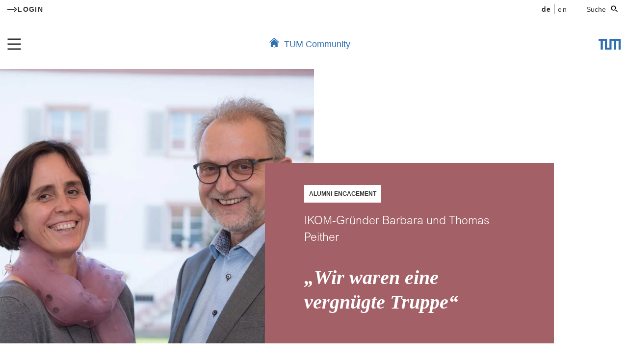

--- FILE ---
content_type: text/html; charset=UTF-8
request_url: https://www.community.tum.de/barbara-thomas-peither/
body_size: 23474
content:
<!doctype html>
<html lang="de-DE">
<head>
  <meta charset="utf-8">
  <meta http-equiv="x-ua-compatible" content="ie=edge">
  <meta name="viewport" content="width=device-width, initial-scale=1, shrink-to-fit=no">
  <link rel="preload" as="font" href="https://www.community.tum.de/wp-content/themes/tum-ac/dist/fonts/font_8d386005.woff2" type="font/woff2" crossorigin="anonymous">
  <meta name='robots' content='index, follow, max-image-preview:large, max-snippet:-1, max-video-preview:-1' />
	<style>img:is([sizes="auto" i], [sizes^="auto," i]) { contain-intrinsic-size: 3000px 1500px }</style>
	<link rel="alternate" hreflang="en" href="https://www.community.tum.de/en/barbara-thomas-peither/" />
<link rel="alternate" hreflang="de" href="https://www.community.tum.de/barbara-thomas-peither/" />
<link rel="alternate" hreflang="x-default" href="https://www.community.tum.de/barbara-thomas-peither/" />

	<!-- This site is optimized with the Yoast SEO plugin v26.2 - https://yoast.com/wordpress/plugins/seo/ -->
	<title>Peither Barbara und Thomas - TUM Community</title>
	<meta name="description" content="30 Jahre ist es jetzt her, dass eine mutige Gruppe engagierter Studierender das erste IKOM Karriereforum ins Leben rief. Die TUM Alumni Thomas Peither und seine heutige Frau Barbara waren dabei." />
	<link rel="canonical" href="https://www.community.tum.de/barbara-thomas-peither/" />
	<meta property="og:locale" content="de_DE" />
	<meta property="og:type" content="article" />
	<meta property="og:title" content="Peither Barbara und Thomas - TUM Community" />
	<meta property="og:description" content="30 Jahre ist es jetzt her, dass eine mutige Gruppe engagierter Studierender das erste IKOM Karriereforum ins Leben rief. Die TUM Alumni Thomas Peither und seine heutige Frau Barbara waren dabei." />
	<meta property="og:url" content="https://www.community.tum.de/barbara-thomas-peither/" />
	<meta property="og:site_name" content="TUM Community" />
	<meta property="article:published_time" content="2019-04-11T09:21:02+00:00" />
	<meta property="article:modified_time" content="2023-02-17T13:20:09+00:00" />
	<meta property="og:image" content="https://www.community.tum.de/wp-content/uploads/2022/02/Peither-Barbara-Thomas-hero-box.jpg" />
	<meta property="og:image:width" content="1920" />
	<meta property="og:image:height" content="1964" />
	<meta property="og:image:type" content="image/jpeg" />
	<meta name="author" content="Eva Willkomm" />
	<meta name="twitter:card" content="summary_large_image" />
	<meta name="twitter:image" content="https://www.community.tum.de/wp-content/uploads/2022/02/Peither-Barbara-Thomas-hero-box.jpg" />
	<meta name="twitter:label1" content="Verfasst von" />
	<meta name="twitter:data1" content="Eva Willkomm" />
	<script type="application/ld+json" class="yoast-schema-graph">{"@context":"https://schema.org","@graph":[{"@type":"Article","@id":"https://www.community.tum.de/barbara-thomas-peither/#article","isPartOf":{"@id":"https://www.community.tum.de/barbara-thomas-peither/"},"author":{"name":"Eva Willkomm","@id":"https://www.community.tum.de/en/#/schema/person/2251289396d3b240fc06c770604c8a3a"},"headline":"Peither Barbara und Thomas","datePublished":"2019-04-11T09:21:02+00:00","dateModified":"2023-02-17T13:20:09+00:00","mainEntityOfPage":{"@id":"https://www.community.tum.de/barbara-thomas-peither/"},"wordCount":4,"publisher":{"@id":"https://www.community.tum.de/en/#organization"},"image":{"@id":"https://www.community.tum.de/barbara-thomas-peither/#primaryimage"},"thumbnailUrl":"https://www.community.tum.de/wp-content/uploads/2022/02/Peither-Barbara-Thomas-hero-box.jpg","articleSection":["Alumni-Engagement"],"inLanguage":"de"},{"@type":"WebPage","@id":"https://www.community.tum.de/barbara-thomas-peither/","url":"https://www.community.tum.de/barbara-thomas-peither/","name":"Peither Barbara und Thomas - TUM Community","isPartOf":{"@id":"https://www.community.tum.de/en/#website"},"primaryImageOfPage":{"@id":"https://www.community.tum.de/barbara-thomas-peither/#primaryimage"},"image":{"@id":"https://www.community.tum.de/barbara-thomas-peither/#primaryimage"},"thumbnailUrl":"https://www.community.tum.de/wp-content/uploads/2022/02/Peither-Barbara-Thomas-hero-box.jpg","datePublished":"2019-04-11T09:21:02+00:00","dateModified":"2023-02-17T13:20:09+00:00","description":"30 Jahre ist es jetzt her, dass eine mutige Gruppe engagierter Studierender das erste IKOM Karriereforum ins Leben rief. Die TUM Alumni Thomas Peither und seine heutige Frau Barbara waren dabei.","breadcrumb":{"@id":"https://www.community.tum.de/barbara-thomas-peither/#breadcrumb"},"inLanguage":"de","potentialAction":[{"@type":"ReadAction","target":["https://www.community.tum.de/barbara-thomas-peither/"]}]},{"@type":"ImageObject","inLanguage":"de","@id":"https://www.community.tum.de/barbara-thomas-peither/#primaryimage","url":"https://www.community.tum.de/wp-content/uploads/2022/02/Peither-Barbara-Thomas-hero-box.jpg","contentUrl":"https://www.community.tum.de/wp-content/uploads/2022/02/Peither-Barbara-Thomas-hero-box.jpg","width":1920,"height":1964,"caption":"Barbara und Thomas Peither haben vor 30 Jahren mit anderen Kommilitoninnen und Kommilitonen das Karriereforum IKOM ins Leben gerufen. Heute führen Sie einen erfolgreichen Fachverlag für die Pharmaindustrie und haben drei gemeinsame Kinder (Foto: Privat)."},{"@type":"BreadcrumbList","@id":"https://www.community.tum.de/barbara-thomas-peither/#breadcrumb","itemListElement":[{"@type":"ListItem","position":1,"name":"Home","item":"https://www.community.tum.de/"},{"@type":"ListItem","position":2,"name":"Peither Barbara und Thomas"}]},{"@type":"WebSite","@id":"https://www.community.tum.de/en/#website","url":"https://www.community.tum.de/en/","name":"TUM Community","description":"Technische Universität München","publisher":{"@id":"https://www.community.tum.de/en/#organization"},"potentialAction":[{"@type":"SearchAction","target":{"@type":"EntryPoint","urlTemplate":"https://www.community.tum.de/en/?s={search_term_string}"},"query-input":{"@type":"PropertyValueSpecification","valueRequired":true,"valueName":"search_term_string"}}],"inLanguage":"de"},{"@type":"Organization","@id":"https://www.community.tum.de/en/#organization","name":"TUM Community","url":"https://www.community.tum.de/en/","logo":{"@type":"ImageObject","inLanguage":"de","@id":"https://www.community.tum.de/en/#/schema/logo/image/","url":"https://www.community.tum.de/wp-content/uploads/2020/07/logo.svg","contentUrl":"https://www.community.tum.de/wp-content/uploads/2020/07/logo.svg","width":73,"height":38,"caption":"TUM Community"},"image":{"@id":"https://www.community.tum.de/en/#/schema/logo/image/"}},{"@type":"Person","@id":"https://www.community.tum.de/en/#/schema/person/2251289396d3b240fc06c770604c8a3a","name":"Eva Willkomm","image":{"@type":"ImageObject","inLanguage":"de","@id":"https://www.community.tum.de/en/#/schema/person/image/","url":"https://secure.gravatar.com/avatar/10b608f62ec6b6120184898a285cca89d7179780c86a81ce6456fa23b6cdbd50?s=96&d=mm&r=g","contentUrl":"https://secure.gravatar.com/avatar/10b608f62ec6b6120184898a285cca89d7179780c86a81ce6456fa23b6cdbd50?s=96&d=mm&r=g","caption":"Eva Willkomm"},"url":"https://www.community.tum.de/author/eva-willkomm/"}]}</script>
	<!-- / Yoast SEO plugin. -->


<script type="text/javascript">
/* <![CDATA[ */
window._wpemojiSettings = {"baseUrl":"https:\/\/s.w.org\/images\/core\/emoji\/16.0.1\/72x72\/","ext":".png","svgUrl":"https:\/\/s.w.org\/images\/core\/emoji\/16.0.1\/svg\/","svgExt":".svg","source":{"concatemoji":"https:\/\/www.community.tum.de\/wp-includes\/js\/wp-emoji-release.min.js?ver=6.8.3"}};
/*! This file is auto-generated */
!function(s,n){var o,i,e;function c(e){try{var t={supportTests:e,timestamp:(new Date).valueOf()};sessionStorage.setItem(o,JSON.stringify(t))}catch(e){}}function p(e,t,n){e.clearRect(0,0,e.canvas.width,e.canvas.height),e.fillText(t,0,0);var t=new Uint32Array(e.getImageData(0,0,e.canvas.width,e.canvas.height).data),a=(e.clearRect(0,0,e.canvas.width,e.canvas.height),e.fillText(n,0,0),new Uint32Array(e.getImageData(0,0,e.canvas.width,e.canvas.height).data));return t.every(function(e,t){return e===a[t]})}function u(e,t){e.clearRect(0,0,e.canvas.width,e.canvas.height),e.fillText(t,0,0);for(var n=e.getImageData(16,16,1,1),a=0;a<n.data.length;a++)if(0!==n.data[a])return!1;return!0}function f(e,t,n,a){switch(t){case"flag":return n(e,"\ud83c\udff3\ufe0f\u200d\u26a7\ufe0f","\ud83c\udff3\ufe0f\u200b\u26a7\ufe0f")?!1:!n(e,"\ud83c\udde8\ud83c\uddf6","\ud83c\udde8\u200b\ud83c\uddf6")&&!n(e,"\ud83c\udff4\udb40\udc67\udb40\udc62\udb40\udc65\udb40\udc6e\udb40\udc67\udb40\udc7f","\ud83c\udff4\u200b\udb40\udc67\u200b\udb40\udc62\u200b\udb40\udc65\u200b\udb40\udc6e\u200b\udb40\udc67\u200b\udb40\udc7f");case"emoji":return!a(e,"\ud83e\udedf")}return!1}function g(e,t,n,a){var r="undefined"!=typeof WorkerGlobalScope&&self instanceof WorkerGlobalScope?new OffscreenCanvas(300,150):s.createElement("canvas"),o=r.getContext("2d",{willReadFrequently:!0}),i=(o.textBaseline="top",o.font="600 32px Arial",{});return e.forEach(function(e){i[e]=t(o,e,n,a)}),i}function t(e){var t=s.createElement("script");t.src=e,t.defer=!0,s.head.appendChild(t)}"undefined"!=typeof Promise&&(o="wpEmojiSettingsSupports",i=["flag","emoji"],n.supports={everything:!0,everythingExceptFlag:!0},e=new Promise(function(e){s.addEventListener("DOMContentLoaded",e,{once:!0})}),new Promise(function(t){var n=function(){try{var e=JSON.parse(sessionStorage.getItem(o));if("object"==typeof e&&"number"==typeof e.timestamp&&(new Date).valueOf()<e.timestamp+604800&&"object"==typeof e.supportTests)return e.supportTests}catch(e){}return null}();if(!n){if("undefined"!=typeof Worker&&"undefined"!=typeof OffscreenCanvas&&"undefined"!=typeof URL&&URL.createObjectURL&&"undefined"!=typeof Blob)try{var e="postMessage("+g.toString()+"("+[JSON.stringify(i),f.toString(),p.toString(),u.toString()].join(",")+"));",a=new Blob([e],{type:"text/javascript"}),r=new Worker(URL.createObjectURL(a),{name:"wpTestEmojiSupports"});return void(r.onmessage=function(e){c(n=e.data),r.terminate(),t(n)})}catch(e){}c(n=g(i,f,p,u))}t(n)}).then(function(e){for(var t in e)n.supports[t]=e[t],n.supports.everything=n.supports.everything&&n.supports[t],"flag"!==t&&(n.supports.everythingExceptFlag=n.supports.everythingExceptFlag&&n.supports[t]);n.supports.everythingExceptFlag=n.supports.everythingExceptFlag&&!n.supports.flag,n.DOMReady=!1,n.readyCallback=function(){n.DOMReady=!0}}).then(function(){return e}).then(function(){var e;n.supports.everything||(n.readyCallback(),(e=n.source||{}).concatemoji?t(e.concatemoji):e.wpemoji&&e.twemoji&&(t(e.twemoji),t(e.wpemoji)))}))}((window,document),window._wpemojiSettings);
/* ]]> */
</script>
<style id='wp-emoji-styles-inline-css' type='text/css'>

	img.wp-smiley, img.emoji {
		display: inline !important;
		border: none !important;
		box-shadow: none !important;
		height: 1em !important;
		width: 1em !important;
		margin: 0 0.07em !important;
		vertical-align: -0.1em !important;
		background: none !important;
		padding: 0 !important;
	}
</style>
<link rel='stylesheet' id='wp-block-library-css' href='https://www.community.tum.de/wp-includes/css/dist/block-library/style.min.css?ver=6.8.3' type='text/css' media='all' />
<style id='safe-svg-svg-icon-style-inline-css' type='text/css'>
.safe-svg-cover{text-align:center}.safe-svg-cover .safe-svg-inside{display:inline-block;max-width:100%}.safe-svg-cover svg{fill:currentColor;height:100%;max-height:100%;max-width:100%;width:100%}

</style>
<style id='global-styles-inline-css' type='text/css'>
:root{--wp--preset--aspect-ratio--square: 1;--wp--preset--aspect-ratio--4-3: 4/3;--wp--preset--aspect-ratio--3-4: 3/4;--wp--preset--aspect-ratio--3-2: 3/2;--wp--preset--aspect-ratio--2-3: 2/3;--wp--preset--aspect-ratio--16-9: 16/9;--wp--preset--aspect-ratio--9-16: 9/16;--wp--preset--color--black: #000000;--wp--preset--color--cyan-bluish-gray: #abb8c3;--wp--preset--color--white: #ffffff;--wp--preset--color--pale-pink: #f78da7;--wp--preset--color--vivid-red: #cf2e2e;--wp--preset--color--luminous-vivid-orange: #ff6900;--wp--preset--color--luminous-vivid-amber: #fcb900;--wp--preset--color--light-green-cyan: #7bdcb5;--wp--preset--color--vivid-green-cyan: #00d084;--wp--preset--color--pale-cyan-blue: #8ed1fc;--wp--preset--color--vivid-cyan-blue: #0693e3;--wp--preset--color--vivid-purple: #9b51e0;--wp--preset--gradient--vivid-cyan-blue-to-vivid-purple: linear-gradient(135deg,rgba(6,147,227,1) 0%,rgb(155,81,224) 100%);--wp--preset--gradient--light-green-cyan-to-vivid-green-cyan: linear-gradient(135deg,rgb(122,220,180) 0%,rgb(0,208,130) 100%);--wp--preset--gradient--luminous-vivid-amber-to-luminous-vivid-orange: linear-gradient(135deg,rgba(252,185,0,1) 0%,rgba(255,105,0,1) 100%);--wp--preset--gradient--luminous-vivid-orange-to-vivid-red: linear-gradient(135deg,rgba(255,105,0,1) 0%,rgb(207,46,46) 100%);--wp--preset--gradient--very-light-gray-to-cyan-bluish-gray: linear-gradient(135deg,rgb(238,238,238) 0%,rgb(169,184,195) 100%);--wp--preset--gradient--cool-to-warm-spectrum: linear-gradient(135deg,rgb(74,234,220) 0%,rgb(151,120,209) 20%,rgb(207,42,186) 40%,rgb(238,44,130) 60%,rgb(251,105,98) 80%,rgb(254,248,76) 100%);--wp--preset--gradient--blush-light-purple: linear-gradient(135deg,rgb(255,206,236) 0%,rgb(152,150,240) 100%);--wp--preset--gradient--blush-bordeaux: linear-gradient(135deg,rgb(254,205,165) 0%,rgb(254,45,45) 50%,rgb(107,0,62) 100%);--wp--preset--gradient--luminous-dusk: linear-gradient(135deg,rgb(255,203,112) 0%,rgb(199,81,192) 50%,rgb(65,88,208) 100%);--wp--preset--gradient--pale-ocean: linear-gradient(135deg,rgb(255,245,203) 0%,rgb(182,227,212) 50%,rgb(51,167,181) 100%);--wp--preset--gradient--electric-grass: linear-gradient(135deg,rgb(202,248,128) 0%,rgb(113,206,126) 100%);--wp--preset--gradient--midnight: linear-gradient(135deg,rgb(2,3,129) 0%,rgb(40,116,252) 100%);--wp--preset--font-size--small: 13px;--wp--preset--font-size--medium: 20px;--wp--preset--font-size--large: 36px;--wp--preset--font-size--x-large: 42px;--wp--preset--spacing--20: 0.44rem;--wp--preset--spacing--30: 0.67rem;--wp--preset--spacing--40: 1rem;--wp--preset--spacing--50: 1.5rem;--wp--preset--spacing--60: 2.25rem;--wp--preset--spacing--70: 3.38rem;--wp--preset--spacing--80: 5.06rem;--wp--preset--shadow--natural: 6px 6px 9px rgba(0, 0, 0, 0.2);--wp--preset--shadow--deep: 12px 12px 50px rgba(0, 0, 0, 0.4);--wp--preset--shadow--sharp: 6px 6px 0px rgba(0, 0, 0, 0.2);--wp--preset--shadow--outlined: 6px 6px 0px -3px rgba(255, 255, 255, 1), 6px 6px rgba(0, 0, 0, 1);--wp--preset--shadow--crisp: 6px 6px 0px rgba(0, 0, 0, 1);}:where(body) { margin: 0; }.wp-site-blocks > .alignleft { float: left; margin-right: 2em; }.wp-site-blocks > .alignright { float: right; margin-left: 2em; }.wp-site-blocks > .aligncenter { justify-content: center; margin-left: auto; margin-right: auto; }:where(.is-layout-flex){gap: 0.5em;}:where(.is-layout-grid){gap: 0.5em;}.is-layout-flow > .alignleft{float: left;margin-inline-start: 0;margin-inline-end: 2em;}.is-layout-flow > .alignright{float: right;margin-inline-start: 2em;margin-inline-end: 0;}.is-layout-flow > .aligncenter{margin-left: auto !important;margin-right: auto !important;}.is-layout-constrained > .alignleft{float: left;margin-inline-start: 0;margin-inline-end: 2em;}.is-layout-constrained > .alignright{float: right;margin-inline-start: 2em;margin-inline-end: 0;}.is-layout-constrained > .aligncenter{margin-left: auto !important;margin-right: auto !important;}.is-layout-constrained > :where(:not(.alignleft):not(.alignright):not(.alignfull)){margin-left: auto !important;margin-right: auto !important;}body .is-layout-flex{display: flex;}.is-layout-flex{flex-wrap: wrap;align-items: center;}.is-layout-flex > :is(*, div){margin: 0;}body .is-layout-grid{display: grid;}.is-layout-grid > :is(*, div){margin: 0;}body{padding-top: 0px;padding-right: 0px;padding-bottom: 0px;padding-left: 0px;}a:where(:not(.wp-element-button)){text-decoration: underline;}:root :where(.wp-element-button, .wp-block-button__link){background-color: #32373c;border-width: 0;color: #fff;font-family: inherit;font-size: inherit;line-height: inherit;padding: calc(0.667em + 2px) calc(1.333em + 2px);text-decoration: none;}.has-black-color{color: var(--wp--preset--color--black) !important;}.has-cyan-bluish-gray-color{color: var(--wp--preset--color--cyan-bluish-gray) !important;}.has-white-color{color: var(--wp--preset--color--white) !important;}.has-pale-pink-color{color: var(--wp--preset--color--pale-pink) !important;}.has-vivid-red-color{color: var(--wp--preset--color--vivid-red) !important;}.has-luminous-vivid-orange-color{color: var(--wp--preset--color--luminous-vivid-orange) !important;}.has-luminous-vivid-amber-color{color: var(--wp--preset--color--luminous-vivid-amber) !important;}.has-light-green-cyan-color{color: var(--wp--preset--color--light-green-cyan) !important;}.has-vivid-green-cyan-color{color: var(--wp--preset--color--vivid-green-cyan) !important;}.has-pale-cyan-blue-color{color: var(--wp--preset--color--pale-cyan-blue) !important;}.has-vivid-cyan-blue-color{color: var(--wp--preset--color--vivid-cyan-blue) !important;}.has-vivid-purple-color{color: var(--wp--preset--color--vivid-purple) !important;}.has-black-background-color{background-color: var(--wp--preset--color--black) !important;}.has-cyan-bluish-gray-background-color{background-color: var(--wp--preset--color--cyan-bluish-gray) !important;}.has-white-background-color{background-color: var(--wp--preset--color--white) !important;}.has-pale-pink-background-color{background-color: var(--wp--preset--color--pale-pink) !important;}.has-vivid-red-background-color{background-color: var(--wp--preset--color--vivid-red) !important;}.has-luminous-vivid-orange-background-color{background-color: var(--wp--preset--color--luminous-vivid-orange) !important;}.has-luminous-vivid-amber-background-color{background-color: var(--wp--preset--color--luminous-vivid-amber) !important;}.has-light-green-cyan-background-color{background-color: var(--wp--preset--color--light-green-cyan) !important;}.has-vivid-green-cyan-background-color{background-color: var(--wp--preset--color--vivid-green-cyan) !important;}.has-pale-cyan-blue-background-color{background-color: var(--wp--preset--color--pale-cyan-blue) !important;}.has-vivid-cyan-blue-background-color{background-color: var(--wp--preset--color--vivid-cyan-blue) !important;}.has-vivid-purple-background-color{background-color: var(--wp--preset--color--vivid-purple) !important;}.has-black-border-color{border-color: var(--wp--preset--color--black) !important;}.has-cyan-bluish-gray-border-color{border-color: var(--wp--preset--color--cyan-bluish-gray) !important;}.has-white-border-color{border-color: var(--wp--preset--color--white) !important;}.has-pale-pink-border-color{border-color: var(--wp--preset--color--pale-pink) !important;}.has-vivid-red-border-color{border-color: var(--wp--preset--color--vivid-red) !important;}.has-luminous-vivid-orange-border-color{border-color: var(--wp--preset--color--luminous-vivid-orange) !important;}.has-luminous-vivid-amber-border-color{border-color: var(--wp--preset--color--luminous-vivid-amber) !important;}.has-light-green-cyan-border-color{border-color: var(--wp--preset--color--light-green-cyan) !important;}.has-vivid-green-cyan-border-color{border-color: var(--wp--preset--color--vivid-green-cyan) !important;}.has-pale-cyan-blue-border-color{border-color: var(--wp--preset--color--pale-cyan-blue) !important;}.has-vivid-cyan-blue-border-color{border-color: var(--wp--preset--color--vivid-cyan-blue) !important;}.has-vivid-purple-border-color{border-color: var(--wp--preset--color--vivid-purple) !important;}.has-vivid-cyan-blue-to-vivid-purple-gradient-background{background: var(--wp--preset--gradient--vivid-cyan-blue-to-vivid-purple) !important;}.has-light-green-cyan-to-vivid-green-cyan-gradient-background{background: var(--wp--preset--gradient--light-green-cyan-to-vivid-green-cyan) !important;}.has-luminous-vivid-amber-to-luminous-vivid-orange-gradient-background{background: var(--wp--preset--gradient--luminous-vivid-amber-to-luminous-vivid-orange) !important;}.has-luminous-vivid-orange-to-vivid-red-gradient-background{background: var(--wp--preset--gradient--luminous-vivid-orange-to-vivid-red) !important;}.has-very-light-gray-to-cyan-bluish-gray-gradient-background{background: var(--wp--preset--gradient--very-light-gray-to-cyan-bluish-gray) !important;}.has-cool-to-warm-spectrum-gradient-background{background: var(--wp--preset--gradient--cool-to-warm-spectrum) !important;}.has-blush-light-purple-gradient-background{background: var(--wp--preset--gradient--blush-light-purple) !important;}.has-blush-bordeaux-gradient-background{background: var(--wp--preset--gradient--blush-bordeaux) !important;}.has-luminous-dusk-gradient-background{background: var(--wp--preset--gradient--luminous-dusk) !important;}.has-pale-ocean-gradient-background{background: var(--wp--preset--gradient--pale-ocean) !important;}.has-electric-grass-gradient-background{background: var(--wp--preset--gradient--electric-grass) !important;}.has-midnight-gradient-background{background: var(--wp--preset--gradient--midnight) !important;}.has-small-font-size{font-size: var(--wp--preset--font-size--small) !important;}.has-medium-font-size{font-size: var(--wp--preset--font-size--medium) !important;}.has-large-font-size{font-size: var(--wp--preset--font-size--large) !important;}.has-x-large-font-size{font-size: var(--wp--preset--font-size--x-large) !important;}
:where(.wp-block-post-template.is-layout-flex){gap: 1.25em;}:where(.wp-block-post-template.is-layout-grid){gap: 1.25em;}
:where(.wp-block-columns.is-layout-flex){gap: 2em;}:where(.wp-block-columns.is-layout-grid){gap: 2em;}
:root :where(.wp-block-pullquote){font-size: 1.5em;line-height: 1.6;}
</style>
<link rel='stylesheet' id='topbar-css' href='https://www.community.tum.de/wp-content/plugins/top-bar/inc/../css/topbar_style.css?ver=6.8.3' type='text/css' media='all' />
<link rel='stylesheet' id='wp-smart-crop-renderer-css' href='https://www.community.tum.de/wp-content/plugins/wp-smartcrop/css/image-renderer.css?ver=2.0.10' type='text/css' media='all' />
<link rel='stylesheet' id='wpml-legacy-vertical-list-0-css' href='https://www.community.tum.de/wp-content/plugins/sitepress-multilingual-cms/templates/language-switchers/legacy-list-vertical/style.min.css?ver=1' type='text/css' media='all' />
<link rel='stylesheet' id='borlabs-cookie-css' href='https://www.community.tum.de/wp-content/cache/borlabs-cookie/borlabs-cookie_1_de.css?ver=2.3.4-46' type='text/css' media='all' />
<link rel='stylesheet' id='sage/main.css-css' href='https://www.community.tum.de/wp-content/themes/tum-ac/dist/styles/main_61fcea95.css' type='text/css' media='all' />
<script type="text/javascript" id="wpml-cookie-js-extra">
/* <![CDATA[ */
var wpml_cookies = {"wp-wpml_current_language":{"value":"de","expires":1,"path":"\/"}};
var wpml_cookies = {"wp-wpml_current_language":{"value":"de","expires":1,"path":"\/"}};
/* ]]> */
</script>
<script type="text/javascript" src="https://www.community.tum.de/wp-content/plugins/sitepress-multilingual-cms/res/js/cookies/language-cookie.js?ver=484900" id="wpml-cookie-js" defer="defer" data-wp-strategy="defer"></script>
<script type="text/javascript" src="https://www.community.tum.de/wp-includes/js/jquery/jquery.min.js?ver=3.7.1" id="jquery-core-js"></script>
<script type="text/javascript" src="https://www.community.tum.de/wp-includes/js/jquery/jquery-migrate.min.js?ver=3.4.1" id="jquery-migrate-js"></script>
<script type="text/javascript" id="topbar_frontjs-js-extra">
/* <![CDATA[ */
var tpbr_settings = {"fixed":"notfixed","user_who":"notloggedin","guests_or_users":"all","message":"Test","status":"inactive","yn_button":"nobutton","color":"#ff0000","button_text":"","button_url":"","button_behavior":"samewindow","is_admin_bar":"no","detect_sticky":"0"};
/* ]]> */
</script>
<script type="text/javascript" src="https://www.community.tum.de/wp-content/plugins/top-bar/inc/../js/tpbr_front.min.js?ver=6.8.3" id="topbar_frontjs-js"></script>
<script type="text/javascript" id="borlabs-cookie-prioritize-js-extra">
/* <![CDATA[ */
var borlabsCookiePrioritized = {"domain":"www.community.tum.de","path":"\/","version":"1","bots":"1","optInJS":{"statistics":{"matomo":"[base64]"}}};
/* ]]> */
</script>
<script type="text/javascript" src="https://www.community.tum.de/wp-content/plugins/borlabs-cookie/assets/javascript/borlabs-cookie-prioritize.min.js?ver=2.3.4" id="borlabs-cookie-prioritize-js"></script>
<link rel="https://api.w.org/" href="https://www.community.tum.de/wp-json/" /><link rel="alternate" title="JSON" type="application/json" href="https://www.community.tum.de/wp-json/wp/v2/posts/74762" /><link rel="EditURI" type="application/rsd+xml" title="RSD" href="https://www.community.tum.de/xmlrpc.php?rsd" />
<meta name="generator" content="WordPress 6.8.3" />
<link rel='shortlink' href='https://www.community.tum.de/?p=74762' />
<link rel="alternate" title="oEmbed (JSON)" type="application/json+oembed" href="https://www.community.tum.de/wp-json/oembed/1.0/embed?url=https%3A%2F%2Fwww.community.tum.de%2Fbarbara-thomas-peither%2F" />
<link rel="alternate" title="oEmbed (XML)" type="text/xml+oembed" href="https://www.community.tum.de/wp-json/oembed/1.0/embed?url=https%3A%2F%2Fwww.community.tum.de%2Fbarbara-thomas-peither%2F&#038;format=xml" />
<meta name="generator" content="WPML ver:4.8.4 stt:1,3;" />
<style type="text/css">.recentcomments a{display:inline !important;padding:0 !important;margin:0 !important;}</style><style>.wp-block-gallery.is-cropped .blocks-gallery-item picture{height:100%;width:100%;}</style><link rel="icon" href="https://www.community.tum.de/wp-content/uploads/2020/09/cropped-icon-1-1-32x32.png" sizes="32x32" />
<link rel="icon" href="https://www.community.tum.de/wp-content/uploads/2020/09/cropped-icon-1-1-192x192.png" sizes="192x192" />
<link rel="apple-touch-icon" href="https://www.community.tum.de/wp-content/uploads/2020/09/cropped-icon-1-1-180x180.png" />
<meta name="msapplication-TileImage" content="https://www.community.tum.de/wp-content/uploads/2020/09/cropped-icon-1-1-270x270.png" />
		<style type="text/css" id="wp-custom-css">
			.event-form textarea.error {
	border-color: red;
}

div.events-teaser__date {
	  font-size: 2.8rem;
    line-height: 3.4rem;
    padding: 0.2rem 1.6rem 0;
}

/*
.archive-list__item img {
  aspect-ratio: 688 / 240;
}
*/		</style>
		</head>

<body class="wp-singular post-template-default single single-post postid-74762 single-format-standard wp-custom-logo wp-theme-tum-acresources barbara-thomas-peither app-data index-data singular-data single-data single-post-data single-post-barbara-thomas-peither-data">
    <header class="banner">
  <div class="container">
    <div class="upper-header">
    <div class="upper-header__left">
                <a href="https://www.community.tum.de/registrierung/" target=""
            class="text-bold text-14 text-uppercase"><i class="icon-arrow"></i>Login</a>
            </div>
    <div class="upper-header__right">
        <div class="upper-header__quicklinks">
                        <div class="top-quick-links">
                <a href="#" class="js-quick-links">Quick-Links <i
                        class="icon-arrow-down"></i></a>
                <div class="top-quick-links__menu">
                                        <div class="menu-quick-links-container"><ul id="menu-quick-links" class="m-0 p-0"><li id="menu-item-4348" class="menu-item menu-item-type-custom menu-item-object-custom menu-item-4348"><a href="https://campus.tum.de/tumonline/webnav.ini?pUrl=wbSuche.durchfuehren?pSuchTyp=21">TUM Personensuche</a></li>
<li id="menu-item-3401" class="menu-item menu-item-type-custom menu-item-object-custom menu-item-3401"><a href="https://www.tum.de/die-tum/kontakt-und-anfahrt/login/">TUM IT Dienste und Logins</a></li>
<li id="menu-item-3402" class="menu-item menu-item-type-custom menu-item-object-custom menu-item-3402"><a href="https://portal.mytum.de/termine/index_html?">TUM Kalender</a></li>
<li id="menu-item-3403" class="menu-item menu-item-type-custom menu-item-object-custom menu-item-3403"><a href="https://campus.tum.de/tumonline/webnav.ini?pUrl=wbsuche.durchfuehren?pSuchTyp=9">TUM Raumsuche</a></li>
<li id="menu-item-3404" class="menu-item menu-item-type-custom menu-item-object-custom menu-item-3404"><a href="https://www.tum.de/die-tum/aktuelles/">Aktuelles der TUM</a></li>
<li id="menu-item-3405" class="menu-item menu-item-type-custom menu-item-object-custom menu-item-3405"><a href="https://www.ub.tum.de/">Universitätsbibliothek</a></li>
<li id="menu-item-4349" class="menu-item menu-item-type-post_type menu-item-object-page menu-item-privacy-policy menu-item-4349"><a rel="privacy-policy" href="https://www.community.tum.de/datenschutz/">Datenschutzerklärung</a></li>
<li id="menu-item-4351" class="menu-item menu-item-type-post_type menu-item-object-page menu-item-4351"><a href="https://www.community.tum.de/nutzungsbedingungen/">Nutzungsbedingungen</a></li>
<li id="menu-item-4350" class="menu-item menu-item-type-post_type menu-item-object-page menu-item-4350"><a href="https://www.community.tum.de/nettiquette/">Netiquette</a></li>
</ul></div>
                                    </div>
            </div>
        </div>
        <div class="language-switcher">
            <ul><li><span>de</span> </li><li><a href="https://www.community.tum.de/en/barbara-thomas-peither/">en </a></li></ul>        </div>
        <div class="search js-open-search">
            Suche            <button>
                <i class="icon-search"></i>
            </button>
        </div>
        <form role="search" method="get" class="searchform js-search-form" action="https://www.community.tum.de/">
            <div class="search-form-input">
                <input class="search-input" type="text" name="s" placeholder="Suche">
            </div>
            <a href="#" class="searchform-close js-close-search">
                <svg width="17" height="17" xmlns="http://www.w3.org/2000/svg">
                    <g stroke="#B3B3B3" stroke-width="2" fill="none" fill-rule="evenodd" stroke-linecap="square">
                        <path d="M14 14L1.252 1.252M1 14L13.748 1.252"></path>
                    </g>
                </svg>
            </a>
        </form>
    </div>
</div>
  </div>
  <div class="container">
    <div class="d-flex justify-content-between header-bottom">
      <div class="burger-icon">
        <div class="burger"></div>
      </div>
      <div class="header-text">
        <a href="https://www.community.tum.de/"></a>
        <h1>TUM Community</h1>
        <p>Technische Universität München</p>
      </div>
      <div class="header-text-mob">
        <a href="https://www.community.tum.de/">TUM Community</a>
      </div>
      <div class="header-logo">
        <a href="https://www.tum.de/" target="_blank" class="custom-logo-link" rel="home">
          <img src="https://www.community.tum.de/wp-content/themes/tum-ac/dist/images/logo_775246a6.svg" class="custom-logo" alt="TUM Community" height="38" width="73">
        </a>
      </div>
    </div>
    <nav class="nav-primary nav-primary-mega">
            <div class="menu-main-menu-container"><ul id="menu-main-menu" class="nav js-mega-nav"><li id="menu-item-35" class="menu-item menu-item-type-post_type menu-item-object-page menu-item-has-children menu-item-35"><a href="https://www.community.tum.de/tum-community/">TUM Community</a>
<ul class="sub-menu">
	<li id="menu-item-2652" class="menu-item menu-item-type-custom menu-item-object-custom menu-item-2652"><a href="https://www.community.tum.de/tum-community/#weltweit">Community weltweit</a></li>
	<li id="menu-item-2614" class="menu-item menu-item-type-post_type menu-item-object-page menu-item-2614"><a href="https://www.community.tum.de/tum-community/women/">Women of TUM</a></li>
	<li id="menu-item-2651" class="menu-item menu-item-type-post_type menu-item-object-page menu-item-2651"><a href="https://www.community.tum.de/tum-community/forscheralumni/">Forscher Alumni</a></li>
	<li id="menu-item-95741" class="menu-item menu-item-type-custom menu-item-object-custom menu-item-95741"><a href="https://www.community.tum.de/tum-community/ambassadors/">TUM Ambassadors</a></li>
	<li id="menu-item-2615" class="menu-item menu-item-type-custom menu-item-object-custom menu-item-2615"><a href="https://www.community.tum.de/tum-community/#vorteile">Vorteile</a></li>
	<li id="menu-item-5655" class="menu-item menu-item-type-custom menu-item-object-custom menu-item-5655"><a href="https://www.community.tum.de/forum/">Direkt zum Forumsbereich</a></li>
</ul>
</li>
<li id="menu-item-91119" class="menu-item menu-item-type-post_type menu-item-object-page menu-item-has-children menu-item-91119"><a href="https://www.community.tum.de/career-service/">Career Service</a>
<ul class="sub-menu">
	<li id="menu-item-98794" class="menu-item menu-item-type-post_type menu-item-object-page menu-item-98794"><a href="https://www.community.tum.de/engineers-for-germany/">Engineers for Germany</a></li>
	<li id="menu-item-2658" class="menu-item menu-item-type-custom menu-item-object-custom menu-item-2658"><a href="https://www.community.tum.de/career-service/#karriereveranstaltungen">Veranstaltungen</a></li>
	<li id="menu-item-2661" class="menu-item menu-item-type-custom menu-item-object-custom menu-item-2661"><a href="https://www.community.tum.de/career-service/career-day">Career Day</a></li>
	<li id="menu-item-2657" class="menu-item menu-item-type-custom menu-item-object-custom menu-item-2657"><a href="https://www.community.tum.de/career-service/#cv-check">Beratung</a></li>
	<li id="menu-item-4337" class="menu-item menu-item-type-custom menu-item-object-custom menu-item-4337"><a href="https://www.community.tum.de/career-service/#cv-check">CV-Checks</a></li>
	<li id="menu-item-75000" class="menu-item menu-item-type-custom menu-item-object-custom menu-item-75000"><a href="https://www.community.tum.de/career-service/#international">Career International</a></li>
	<li id="menu-item-96424" class="menu-item menu-item-type-custom menu-item-object-custom menu-item-96424"><a href="https://www.community.tum.de/career-service/#promotion">Karriere mit Promotion</a></li>
	<li id="menu-item-2662" class="menu-item menu-item-type-custom menu-item-object-custom menu-item-2662"><a href="https://jobportal.community.tum.de/?language=de">Job Portal für Studierende &#038; Alumni</a></li>
	<li id="menu-item-78714" class="menu-item menu-item-type-custom menu-item-object-custom menu-item-78714"><a href="https://www.community.tum.de/podcast/">Karriere-Podcast</a></li>
	<li id="menu-item-3305" class="menu-item menu-item-type-post_type menu-item-object-page menu-item-3305"><a href="https://www.community.tum.de/career-service/fuer-arbeitgeber/">Für Arbeitgeber</a></li>
</ul>
</li>
<li id="menu-item-32" class="menu-item menu-item-type-post_type menu-item-object-page menu-item-has-children menu-item-32"><a href="https://www.community.tum.de/mentoring/">Mentoring</a>
<ul class="sub-menu">
	<li id="menu-item-2666" class="menu-item menu-item-type-custom menu-item-object-custom menu-item-2666"><a href="https://www.community.tum.de/mentoring/#programme">Formate</a></li>
	<li id="menu-item-4148" class="menu-item menu-item-type-custom menu-item-object-custom menu-item-4148"><a href="https://www.community.tum.de/mentoring/#formate-mentees">Mentees</a></li>
	<li id="menu-item-4149" class="menu-item menu-item-type-custom menu-item-object-custom menu-item-4149"><a href="https://www.community.tum.de/mentoring/#formate-mentoren">Mentorinnen und Mentoren</a></li>
	<li id="menu-item-2665" class="menu-item menu-item-type-custom menu-item-object-custom menu-item-2665"><a href="https://www.community.tum.de/veranstaltungen/?start-date=&#038;end-date=&#038;thema%5B%5D=mentoring&#038;q=">Veranstaltungen</a></li>
	<li id="menu-item-4150" class="menu-item menu-item-type-custom menu-item-object-custom menu-item-4150"><a href="https://www.community.tum.de/mentoring/#stories">Mentoring-Stories</a></li>
</ul>
</li>
<li id="menu-item-29" class="menu-item menu-item-type-post_type menu-item-object-page menu-item-has-children menu-item-29"><a href="https://www.community.tum.de/alumni/">Alumni</a>
<ul class="sub-menu">
	<li id="menu-item-3001" class="menu-item menu-item-type-custom menu-item-object-custom menu-item-3001"><a href="https://www.community.tum.de/alumni/#alumni_tum">TUM Alumni</a></li>
	<li id="menu-item-100516" class="menu-item menu-item-type-custom menu-item-object-custom menu-item-100516"><a href="https://www.community.tum.de/stories/">Alumni-Geschichten</a></li>
	<li id="menu-item-4441" class="menu-item menu-item-type-custom menu-item-object-custom menu-item-4441"><a href="https://www.community.tum.de/alumni/#alumnievents">Veranstaltungen</a></li>
	<li id="menu-item-3004" class="menu-item menu-item-type-custom menu-item-object-custom menu-item-3004"><a href="https://www.community.tum.de/alumni/#vorteile">Vorteile</a></li>
	<li id="menu-item-3003" class="menu-item menu-item-type-custom menu-item-object-custom menu-item-3003"><a href="https://www.community.tum.de/alumni/#engagement">Engagement</a></li>
	<li id="menu-item-2654" class="menu-item menu-item-type-post_type menu-item-object-page menu-item-2654"><a href="https://www.community.tum.de/alumni/spenden/">Spenden</a></li>
	<li id="menu-item-3007" class="menu-item menu-item-type-custom menu-item-object-custom menu-item-3007"><a href="https://www.community.tum.de/alumni/#alumni-gruppen">Alumni-Gruppen</a></li>
</ul>
</li>
<li id="menu-item-4009" class="menu-item menu-item-type-post_type menu-item-object-page menu-item-has-children menu-item-4009"><a href="https://www.community.tum.de/communityevents/">Veranstaltungen</a>
<ul class="sub-menu">
	<li id="menu-item-4457" class="menu-item menu-item-type-custom menu-item-object-custom menu-item-4457"><a href="https://www.community.tum.de/veranstaltungen/">Alle Veranstaltungen</a></li>
	<li id="menu-item-3165" class="menu-item menu-item-type-custom menu-item-object-custom menu-item-3165"><a href="https://www.community.tum.de/career-service/#karriereveranstaltungen">Career Veranstaltungen</a></li>
	<li id="menu-item-2712" class="menu-item menu-item-type-post_type menu-item-object-page menu-item-2712"><a href="https://www.community.tum.de/communityevents/jubilaeumsfeiern/">Jubiläumsfeiern</a></li>
	<li id="menu-item-3167" class="menu-item menu-item-type-custom menu-item-object-custom menu-item-3167"><a href="https://www.community.tum.de/communityevents/#vivat-tum">Vivat TUM-Konzert</a></li>
	<li id="menu-item-3168" class="menu-item menu-item-type-custom menu-item-object-custom menu-item-3168"><a href="https://www.community.tum.de/tum-community/women/wotumtalk/">Women of TUM Talk</a></li>
</ul>
</li>
<li id="menu-item-65" class="menu-item menu-item-type-post_type menu-item-object-page menu-item-has-children menu-item-65"><a href="https://www.community.tum.de/entdecken/">Lesen &#038; Entdecken</a>
<ul class="sub-menu">
	<li id="menu-item-4615" class="menu-item menu-item-type-custom menu-item-object-custom menu-item-4615"><a href="http://www.community.tum.de/entdecken/#interviews">Interviews</a></li>
	<li id="menu-item-6084" class="menu-item menu-item-type-custom menu-item-object-custom menu-item-6084"><a href="http://www.community.tum.de/entdecken/#tummagazin">TUM Magazin</a></li>
	<li id="menu-item-4614" class="menu-item menu-item-type-custom menu-item-object-custom menu-item-4614"><a href="https://www.community.tum.de/stories/">Alumni-Geschichten</a></li>
	<li id="menu-item-4617" class="menu-item menu-item-type-custom menu-item-object-custom menu-item-4617"><a href="https://www.community.tum.de/impressionen/">Impressionen</a></li>
	<li id="menu-item-78715" class="menu-item menu-item-type-custom menu-item-object-custom menu-item-78715"><a href="https://www.community.tum.de/podcast/">Podcast</a></li>
</ul>
</li>
</ul></div>
                  <div class="menu-mega-bottom-menu-container js-mega-bottom-menu"><ul id="menu-mega-bottom-menu" class="nav-mega-bottom"><li id="menu-item-3017" class="menu-item menu-item-type-custom menu-item-object-custom menu-item-3017"><a href="https://www.community.tum.de/tum-community/kontakt-faq/#kontakt">Kontakt</a></li>
<li id="menu-item-3018" class="menu-item menu-item-type-custom menu-item-object-custom menu-item-3018"><a href="https://www.community.tum.de/tum-community/kontakt-faq/#faq">FAQs</a></li>
</ul></div>
          </nav>
  </div>
</header>
<div id="scroll-header" class="scroll-header">
  <div class="container scroll-header-upper">
    <div class="upper-header">
    <div class="upper-header__left">
                <a href="https://www.community.tum.de/registrierung/" target=""
            class="text-bold text-14 text-uppercase"><i class="icon-arrow"></i>Login</a>
            </div>
    <div class="upper-header__right">
        <div class="upper-header__quicklinks">
                        <div class="top-quick-links">
                <a href="#" class="js-quick-links">Quick-Links <i
                        class="icon-arrow-down"></i></a>
                <div class="top-quick-links__menu">
                                        <div class="menu-quick-links-container"><ul id="menu-quick-links-1" class="m-0 p-0"><li class="menu-item menu-item-type-custom menu-item-object-custom menu-item-4348"><a href="https://campus.tum.de/tumonline/webnav.ini?pUrl=wbSuche.durchfuehren?pSuchTyp=21">TUM Personensuche</a></li>
<li class="menu-item menu-item-type-custom menu-item-object-custom menu-item-3401"><a href="https://www.tum.de/die-tum/kontakt-und-anfahrt/login/">TUM IT Dienste und Logins</a></li>
<li class="menu-item menu-item-type-custom menu-item-object-custom menu-item-3402"><a href="https://portal.mytum.de/termine/index_html?">TUM Kalender</a></li>
<li class="menu-item menu-item-type-custom menu-item-object-custom menu-item-3403"><a href="https://campus.tum.de/tumonline/webnav.ini?pUrl=wbsuche.durchfuehren?pSuchTyp=9">TUM Raumsuche</a></li>
<li class="menu-item menu-item-type-custom menu-item-object-custom menu-item-3404"><a href="https://www.tum.de/die-tum/aktuelles/">Aktuelles der TUM</a></li>
<li class="menu-item menu-item-type-custom menu-item-object-custom menu-item-3405"><a href="https://www.ub.tum.de/">Universitätsbibliothek</a></li>
<li class="menu-item menu-item-type-post_type menu-item-object-page menu-item-privacy-policy menu-item-4349"><a rel="privacy-policy" href="https://www.community.tum.de/datenschutz/">Datenschutzerklärung</a></li>
<li class="menu-item menu-item-type-post_type menu-item-object-page menu-item-4351"><a href="https://www.community.tum.de/nutzungsbedingungen/">Nutzungsbedingungen</a></li>
<li class="menu-item menu-item-type-post_type menu-item-object-page menu-item-4350"><a href="https://www.community.tum.de/nettiquette/">Netiquette</a></li>
</ul></div>
                                    </div>
            </div>
        </div>
        <div class="language-switcher">
            <ul><li><span>de</span> </li><li><a href="https://www.community.tum.de/en/barbara-thomas-peither/">en </a></li></ul>        </div>
        <div class="search js-open-search">
            Suche            <button>
                <i class="icon-search"></i>
            </button>
        </div>
        <form role="search" method="get" class="searchform js-search-form" action="https://www.community.tum.de/">
            <div class="search-form-input">
                <input class="search-input" type="text" name="s" placeholder="Suche">
            </div>
            <a href="#" class="searchform-close js-close-search">
                <svg width="17" height="17" xmlns="http://www.w3.org/2000/svg">
                    <g stroke="#B3B3B3" stroke-width="2" fill="none" fill-rule="evenodd" stroke-linecap="square">
                        <path d="M14 14L1.252 1.252M1 14L13.748 1.252"></path>
                    </g>
                </svg>
            </a>
        </form>
    </div>
</div>
  </div>
  <div class="container">
    <div class="d-flex justify-content-between align-items-center flex-row-reverse">
      <div class="scroll-header__logo">
        <a href="https://www.tum.de/" target="_blank" class="custom-logo-link" rel="home">
          <img src="https://www.community.tum.de/wp-content/themes/tum-ac/dist/images/logo_775246a6.svg" class="custom-logo" alt="TUM Community" height="38" width="73">
        </a>
      </div>
      <div class="header-text-mob">
        <a href="https://www.community.tum.de/">TUM Community</a>
      </div>
      <div class="burger-icon js-burger-icon-fix">
        <div class="burger"></div>
      </div>
      <div class="scroll-header__nav nav-primary nav-primary-mega m-0">
                <div class="menu-main-menu-container"><ul id="menu-main-menu-1" class="nav js-mega-nav"><li class="menu-item menu-item-type-post_type menu-item-object-page menu-item-has-children menu-item-35"><a href="https://www.community.tum.de/tum-community/">TUM Community</a>
<ul class="sub-menu">
	<li class="menu-item menu-item-type-custom menu-item-object-custom menu-item-2652"><a href="https://www.community.tum.de/tum-community/#weltweit">Community weltweit</a></li>
	<li class="menu-item menu-item-type-post_type menu-item-object-page menu-item-2614"><a href="https://www.community.tum.de/tum-community/women/">Women of TUM</a></li>
	<li class="menu-item menu-item-type-post_type menu-item-object-page menu-item-2651"><a href="https://www.community.tum.de/tum-community/forscheralumni/">Forscher Alumni</a></li>
	<li class="menu-item menu-item-type-custom menu-item-object-custom menu-item-95741"><a href="https://www.community.tum.de/tum-community/ambassadors/">TUM Ambassadors</a></li>
	<li class="menu-item menu-item-type-custom menu-item-object-custom menu-item-2615"><a href="https://www.community.tum.de/tum-community/#vorteile">Vorteile</a></li>
	<li class="menu-item menu-item-type-custom menu-item-object-custom menu-item-5655"><a href="https://www.community.tum.de/forum/">Direkt zum Forumsbereich</a></li>
</ul>
</li>
<li class="menu-item menu-item-type-post_type menu-item-object-page menu-item-has-children menu-item-91119"><a href="https://www.community.tum.de/career-service/">Career Service</a>
<ul class="sub-menu">
	<li class="menu-item menu-item-type-post_type menu-item-object-page menu-item-98794"><a href="https://www.community.tum.de/engineers-for-germany/">Engineers for Germany</a></li>
	<li class="menu-item menu-item-type-custom menu-item-object-custom menu-item-2658"><a href="https://www.community.tum.de/career-service/#karriereveranstaltungen">Veranstaltungen</a></li>
	<li class="menu-item menu-item-type-custom menu-item-object-custom menu-item-2661"><a href="https://www.community.tum.de/career-service/career-day">Career Day</a></li>
	<li class="menu-item menu-item-type-custom menu-item-object-custom menu-item-2657"><a href="https://www.community.tum.de/career-service/#cv-check">Beratung</a></li>
	<li class="menu-item menu-item-type-custom menu-item-object-custom menu-item-4337"><a href="https://www.community.tum.de/career-service/#cv-check">CV-Checks</a></li>
	<li class="menu-item menu-item-type-custom menu-item-object-custom menu-item-75000"><a href="https://www.community.tum.de/career-service/#international">Career International</a></li>
	<li class="menu-item menu-item-type-custom menu-item-object-custom menu-item-96424"><a href="https://www.community.tum.de/career-service/#promotion">Karriere mit Promotion</a></li>
	<li class="menu-item menu-item-type-custom menu-item-object-custom menu-item-2662"><a href="https://jobportal.community.tum.de/?language=de">Job Portal für Studierende &#038; Alumni</a></li>
	<li class="menu-item menu-item-type-custom menu-item-object-custom menu-item-78714"><a href="https://www.community.tum.de/podcast/">Karriere-Podcast</a></li>
	<li class="menu-item menu-item-type-post_type menu-item-object-page menu-item-3305"><a href="https://www.community.tum.de/career-service/fuer-arbeitgeber/">Für Arbeitgeber</a></li>
</ul>
</li>
<li class="menu-item menu-item-type-post_type menu-item-object-page menu-item-has-children menu-item-32"><a href="https://www.community.tum.de/mentoring/">Mentoring</a>
<ul class="sub-menu">
	<li class="menu-item menu-item-type-custom menu-item-object-custom menu-item-2666"><a href="https://www.community.tum.de/mentoring/#programme">Formate</a></li>
	<li class="menu-item menu-item-type-custom menu-item-object-custom menu-item-4148"><a href="https://www.community.tum.de/mentoring/#formate-mentees">Mentees</a></li>
	<li class="menu-item menu-item-type-custom menu-item-object-custom menu-item-4149"><a href="https://www.community.tum.de/mentoring/#formate-mentoren">Mentorinnen und Mentoren</a></li>
	<li class="menu-item menu-item-type-custom menu-item-object-custom menu-item-2665"><a href="https://www.community.tum.de/veranstaltungen/?start-date=&#038;end-date=&#038;thema%5B%5D=mentoring&#038;q=">Veranstaltungen</a></li>
	<li class="menu-item menu-item-type-custom menu-item-object-custom menu-item-4150"><a href="https://www.community.tum.de/mentoring/#stories">Mentoring-Stories</a></li>
</ul>
</li>
<li class="menu-item menu-item-type-post_type menu-item-object-page menu-item-has-children menu-item-29"><a href="https://www.community.tum.de/alumni/">Alumni</a>
<ul class="sub-menu">
	<li class="menu-item menu-item-type-custom menu-item-object-custom menu-item-3001"><a href="https://www.community.tum.de/alumni/#alumni_tum">TUM Alumni</a></li>
	<li class="menu-item menu-item-type-custom menu-item-object-custom menu-item-100516"><a href="https://www.community.tum.de/stories/">Alumni-Geschichten</a></li>
	<li class="menu-item menu-item-type-custom menu-item-object-custom menu-item-4441"><a href="https://www.community.tum.de/alumni/#alumnievents">Veranstaltungen</a></li>
	<li class="menu-item menu-item-type-custom menu-item-object-custom menu-item-3004"><a href="https://www.community.tum.de/alumni/#vorteile">Vorteile</a></li>
	<li class="menu-item menu-item-type-custom menu-item-object-custom menu-item-3003"><a href="https://www.community.tum.de/alumni/#engagement">Engagement</a></li>
	<li class="menu-item menu-item-type-post_type menu-item-object-page menu-item-2654"><a href="https://www.community.tum.de/alumni/spenden/">Spenden</a></li>
	<li class="menu-item menu-item-type-custom menu-item-object-custom menu-item-3007"><a href="https://www.community.tum.de/alumni/#alumni-gruppen">Alumni-Gruppen</a></li>
</ul>
</li>
<li class="menu-item menu-item-type-post_type menu-item-object-page menu-item-has-children menu-item-4009"><a href="https://www.community.tum.de/communityevents/">Veranstaltungen</a>
<ul class="sub-menu">
	<li class="menu-item menu-item-type-custom menu-item-object-custom menu-item-4457"><a href="https://www.community.tum.de/veranstaltungen/">Alle Veranstaltungen</a></li>
	<li class="menu-item menu-item-type-custom menu-item-object-custom menu-item-3165"><a href="https://www.community.tum.de/career-service/#karriereveranstaltungen">Career Veranstaltungen</a></li>
	<li class="menu-item menu-item-type-post_type menu-item-object-page menu-item-2712"><a href="https://www.community.tum.de/communityevents/jubilaeumsfeiern/">Jubiläumsfeiern</a></li>
	<li class="menu-item menu-item-type-custom menu-item-object-custom menu-item-3167"><a href="https://www.community.tum.de/communityevents/#vivat-tum">Vivat TUM-Konzert</a></li>
	<li class="menu-item menu-item-type-custom menu-item-object-custom menu-item-3168"><a href="https://www.community.tum.de/tum-community/women/wotumtalk/">Women of TUM Talk</a></li>
</ul>
</li>
<li class="menu-item menu-item-type-post_type menu-item-object-page menu-item-has-children menu-item-65"><a href="https://www.community.tum.de/entdecken/">Lesen &#038; Entdecken</a>
<ul class="sub-menu">
	<li class="menu-item menu-item-type-custom menu-item-object-custom menu-item-4615"><a href="http://www.community.tum.de/entdecken/#interviews">Interviews</a></li>
	<li class="menu-item menu-item-type-custom menu-item-object-custom menu-item-6084"><a href="http://www.community.tum.de/entdecken/#tummagazin">TUM Magazin</a></li>
	<li class="menu-item menu-item-type-custom menu-item-object-custom menu-item-4614"><a href="https://www.community.tum.de/stories/">Alumni-Geschichten</a></li>
	<li class="menu-item menu-item-type-custom menu-item-object-custom menu-item-4617"><a href="https://www.community.tum.de/impressionen/">Impressionen</a></li>
	<li class="menu-item menu-item-type-custom menu-item-object-custom menu-item-78715"><a href="https://www.community.tum.de/podcast/">Podcast</a></li>
</ul>
</li>
</ul></div>
                        <div class="menu-mega-bottom-menu-container js-mega-bottom-menu"><ul id="menu-mega-bottom-menu-1" class="nav-mega-bottom"><li class="menu-item menu-item-type-custom menu-item-object-custom menu-item-3017"><a href="https://www.community.tum.de/tum-community/kontakt-faq/#kontakt">Kontakt</a></li>
<li class="menu-item menu-item-type-custom menu-item-object-custom menu-item-3018"><a href="https://www.community.tum.de/tum-community/kontakt-faq/#faq">FAQs</a></li>
</ul></div>
              </div>
    </div>
  </div>
</div>  <div class="wrap" role="document">
    <div class="content">
      <main class="main">
               <article class="post-74762 post type-post status-publish format-standard has-post-thumbnail hentry category-alumni-engagement school-school-engineering-design ort-tum-alumni-in-europa format-alumni-geschichte">
  <div class="entry-content">
                        <div id="component-1" class="post-hero post-hero--box">
    <div class="container-fluid">
  <div class="row no-gutters">
    <div class="col-md-6 order-2 order-md-1">
              <div class="post-hero__image">
          <picture><source srcset="https://www.community.tum.de/wp-content/uploads/2022/02/Peither-Barbara-Thomas-hero-box-1200x1200.jpg.webp 1200w, https://www.community.tum.de/wp-content/uploads/2022/02/Peither-Barbara-Thomas-hero-box-150x150.jpg.webp 150w, https://www.community.tum.de/wp-content/uploads/2022/02/Peither-Barbara-Thomas-hero-box-864x864.jpg.webp 864w, https://www.community.tum.de/wp-content/uploads/2022/02/Peither-Barbara-Thomas-hero-box-688x688.jpg.webp 688w, https://www.community.tum.de/wp-content/uploads/2022/02/Peither-Barbara-Thomas-hero-box-922x922.jpg.webp 922w, https://www.community.tum.de/wp-content/uploads/2022/02/Peither-Barbara-Thomas-hero-box-372x372.jpg.webp 372w, https://www.community.tum.de/wp-content/uploads/2022/02/Peither-Barbara-Thomas-hero-box-588x588.jpg.webp 588w" sizes='(max-width: 1200px) 100vw, 1200px' type="image/webp"><img width="1200" height="1200" src="https://www.community.tum.de/wp-content/uploads/2022/02/Peither-Barbara-Thomas-hero-box-1200x1200.jpg" class="attachment-square-big-thumb size-square-big-thumb" alt="Ehepaar Peither" decoding="async" fetchpriority="high" srcset="https://www.community.tum.de/wp-content/uploads/2022/02/Peither-Barbara-Thomas-hero-box-1200x1200.jpg 1200w, https://www.community.tum.de/wp-content/uploads/2022/02/Peither-Barbara-Thomas-hero-box-150x150.jpg 150w, https://www.community.tum.de/wp-content/uploads/2022/02/Peither-Barbara-Thomas-hero-box-864x864.jpg 864w, https://www.community.tum.de/wp-content/uploads/2022/02/Peither-Barbara-Thomas-hero-box-688x688.jpg 688w, https://www.community.tum.de/wp-content/uploads/2022/02/Peither-Barbara-Thomas-hero-box-922x922.jpg 922w, https://www.community.tum.de/wp-content/uploads/2022/02/Peither-Barbara-Thomas-hero-box-372x372.jpg 372w, https://www.community.tum.de/wp-content/uploads/2022/02/Peither-Barbara-Thomas-hero-box-588x588.jpg 588w" sizes="(max-width: 1200px) 100vw, 1200px" data-eio="p" /></picture>
          <div class="image-infos" style="color: #333333"><p class="image-infos__caption bildunterschrift">Barbara und Thomas Peither haben vor 30 Jahren mit anderen Kommilitoninnen und Kommilitonen das Karriereforum IKOM ins Leben gerufen. Heute führen Sie einen erfolgreichen Fachverlag für die Pharmaindustrie und haben drei gemeinsame Kinder (Foto: Privat).</p></div>        </div>
          </div>
    <div class="col-md-6 order-1 order-md-2">
      <div class="post-hero__content-wrapper">
        <div class="post-hero__content" style="background-color: #a36066">
          <div class="post-hero__text">
            <div class="post-hero__category">
    <span class="post-hero_cat-link" style="color:#333333; background-color: #ffffff"><span class="category-name">Alumni-Engagement</span></span>
</div>
            <div class="post-hero__top-title">
              <div class="tumac_editor">
<h1><span class="teaser-copy" style="color: #ffffff; font-family: ArialMt-Light;">IKOM-Gründer Barbara und Thomas Peither</span></h1>
</div>

            </div>
            <div class="post-hero__title">
              <div class="tumac_editor">
<h2><em><strong><span class="headline headline-m" style="color: #ffffff; font-family: 'Times New Roman';">„Wir waren eine vergnügte Truppe“</span></strong></em></h2>
</div>

            </div>
          </div>
          <div class="post-hero__bottom">
            <div class="post-hero__meta" style="color: #ffffff">
              <div class="post-hero__meta-item">11. Apr. 2019</div>
                            <div class="post-hero__meta-item">
                Lesezeit ca. <span class="reading-time"></span> Min.
              </div>
            </div>
            <div class="post-hero__share">
              <style>
.shariff .theme-round .shariff-icon svg path {
  fill: #a36066 !important;
}

.shariff .shariff-buttons.buttonsize-small.theme-round a {
  background: #ffffff !important;
}

.shariff .shariff-buttons.buttonsize-small.theme-round a:hover {
  background: #ffffff !important;
}
</style>              <div class="shariff shariff-align-flex-start shariff-widget-align-flex-start"><ul class="shariff-buttons theme-round orientation-horizontal buttonsize-small"><li class="shariff-button mailto" style="background-color:#a8a8a8"><a href="mailto:?body=https%3A%2F%2Fwww.community.tum.de%2Fbarbara-thomas-peither%2F&subject=Peither%20Barbara%20und%20Thomas" title="Send by email" aria-label="Send by email" role="button" rel="noopener nofollow" class="shariff-link" style="; background-color:#fff; color:#fff"><span class="shariff-icon" style=""><svg width="32px" height="20px" xmlns="http://www.w3.org/2000/svg" viewBox="0 0 32 32"><path fill="#999" d="M32 12.7v14.2q0 1.2-0.8 2t-2 0.9h-26.3q-1.2 0-2-0.9t-0.8-2v-14.2q0.8 0.9 1.8 1.6 6.5 4.4 8.9 6.1 1 0.8 1.6 1.2t1.7 0.9 2 0.4h0.1q0.9 0 2-0.4t1.7-0.9 1.6-1.2q3-2.2 8.9-6.1 1-0.7 1.8-1.6zM32 7.4q0 1.4-0.9 2.7t-2.2 2.2q-6.7 4.7-8.4 5.8-0.2 0.1-0.7 0.5t-1 0.7-0.9 0.6-1.1 0.5-0.9 0.2h-0.1q-0.4 0-0.9-0.2t-1.1-0.5-0.9-0.6-1-0.7-0.7-0.5q-1.6-1.1-4.7-3.2t-3.6-2.6q-1.1-0.7-2.1-2t-1-2.5q0-1.4 0.7-2.3t2.1-0.9h26.3q1.2 0 2 0.8t0.9 2z"/></svg></span></a></li><li class="shariff-button twitter" style="background-color:#595959"><a href="https://twitter.com/share?url=https%3A%2F%2Fwww.community.tum.de%2Fbarbara-thomas-peither%2F&text=Peither%20Barbara%20und%20Thomas" title="Share on X" aria-label="Share on X" role="button" rel="noopener nofollow" class="shariff-link" style="; background-color:#fff; color:#fff" target="_blank"><span class="shariff-icon" style=""><svg width="32px" height="20px" xmlns="http://www.w3.org/2000/svg" viewBox="0 0 24 24"><path fill="#000" d="M14.258 10.152L23.176 0h-2.113l-7.747 8.813L7.133 0H0l9.352 13.328L0 23.973h2.113l8.176-9.309 6.531 9.309h7.133zm-2.895 3.293l-.949-1.328L2.875 1.56h3.246l6.086 8.523.945 1.328 7.91 11.078h-3.246zm0 0"/></svg></span></a></li><li class="shariff-button facebook" style="background-color:#4273c8"><a href="https://www.facebook.com/sharer/sharer.php?u=https%3A%2F%2Fwww.community.tum.de%2Fbarbara-thomas-peither%2F" title="Share on Facebook" aria-label="Share on Facebook" role="button" rel="nofollow" class="shariff-link" style="; background-color:#fff; color:#fff" target="_blank"><span class="shariff-icon" style=""><svg width="32px" height="20px" xmlns="http://www.w3.org/2000/svg" viewBox="0 0 18 32"><path fill="#3b5998" d="M17.1 0.2v4.7h-2.8q-1.5 0-2.1 0.6t-0.5 1.9v3.4h5.2l-0.7 5.3h-4.5v13.6h-5.5v-13.6h-4.5v-5.3h4.5v-3.9q0-3.3 1.9-5.2t5-1.8q2.6 0 4.1 0.2z"/></svg></span></a></li><li class="shariff-button linkedin" style="background-color:#1488bf"><a href="https://www.linkedin.com/sharing/share-offsite/?url=https%3A%2F%2Fwww.community.tum.de%2Fbarbara-thomas-peither%2F" title="Share on LinkedIn" aria-label="Share on LinkedIn" role="button" rel="noopener nofollow" class="shariff-link" style="; background-color:#fff; color:#fff" target="_blank"><span class="shariff-icon" style=""><svg width="32px" height="20px" xmlns="http://www.w3.org/2000/svg" viewBox="0 0 27 32"><path fill="#0077b5" d="M6.2 11.2v17.7h-5.9v-17.7h5.9zM6.6 5.7q0 1.3-0.9 2.2t-2.4 0.9h0q-1.5 0-2.4-0.9t-0.9-2.2 0.9-2.2 2.4-0.9 2.4 0.9 0.9 2.2zM27.4 18.7v10.1h-5.9v-9.5q0-1.9-0.7-2.9t-2.3-1.1q-1.1 0-1.9 0.6t-1.2 1.5q-0.2 0.5-0.2 1.4v9.9h-5.9q0-7.1 0-11.6t0-5.3l0-0.9h5.9v2.6h0q0.4-0.6 0.7-1t1-0.9 1.6-0.8 2-0.3q3 0 4.9 2t1.9 6z"/></svg></span></a></li></ul></div>            </div>
          </div>
        </div>
      </div>
    </div>
  </div>
</div>
  </div>              <div id="component-2" class="post-text post-text--small post-text--left">
  <div class="container-fluid">
    <div class="row justify-content-center">
      <div class="col-lg-10 col-xl-6">
        <div class="post-text__content">
          <div class="post-text__text"><div class="tumac_editor"><span class="normal-copy" style="color: #003366;"><strong>30 Jahre ist es jetzt her, dass eine mutige Gruppe engagierter Studierender das erste IKOM Karriereforum ins Leben rief. Die TUM Alumni Thomas Peither und seine heutige Frau Barbara waren dabei.</strong></span></div>
</div>
                  </div>
      </div>
    </div>
  </div>
</div>              <div id="component-3" class="post-text post-text--big post-text--right post-text--has-image">
  <div class="container-fluid">
    <div class="row justify-content-center">
      <div class="col-lg-10 col-xl-6">
        <div class="post-text__content">
          <div class="post-text__text"><div class="tumac_editor"><span class="normal-copy" style="font-family: 'Times New Roman'; color: #333333;">Die Initiative, ein Karriereforum zu organisieren, wurde durch eine Gruppe von Firmenvertretern angestoßen, die ein eigenes Konzept umsetzen wollte. Dies hatten sie schon in Aachen und Darmstadt mit Studierenden realisiert – denn ohne Studierende bekam man keinen Fuß in die Tür der Universität. „Wir wollten aber lieber unsere eigenen Regeln machen und insbesondere lokalen Unternehmen eine Chance geben“, erinnert sich Thomas Peither (Diplom Maschinenwesen 1990). „Es war 1988. Wir waren eine vergnügte Truppe von Studierenden der Fachschaft Maschinenbau, die dem Ende des Studiums zustrebten und Perspektiven suchten“. Viele davon kennen und treffen sich heute noch – seine Frau Barbara Peither, geb. Rothkopf (Diplom Maschinenwesen 1990), war auch bei der Organisation dabei.</span></p>
<h3><span class="headline headline-xs" style="font-family: ArialMt-Light; color: #003366;">26 AUSSTELLER AUF DER ERSTEN IKOM</span></h3>
<p><span class="normal-copy" style="font-family: 'Times New Roman'; color: #333333;">Und so packten rund ein Dutzend Fachschaftler selbst an. Die Organisatoren von damals sind heute immer noch gut vernetzt, darunter Ursula Feulner, Brigitte Zipper, Hubert Aunkofer, Thorsten Schlicht, Markus Wächter, Peter Weber, Thomas Lang (alle Diplom Maschinenwesen) und Christian Jarosch (Diplom Architektur). Sie organisierten Räume und Messebauer, warben Firmen an, schrieben Rechnungen, kümmerten sich um die Werbung, gestalteten das heute noch wiederzuerkennende Logo und organisierten begleitende Vortragsreihen.</span></div>
</div>
                    <div class="post-text__image">
            <figure class="post-text__image-content">
              <picture><source srcset="https://www.community.tum.de/wp-content/uploads/2022/02/1989_IKOM-Messekatalog-und-Visitenkarte.jpg.webp 500w, https://www.community.tum.de/wp-content/uploads/2022/02/1989_IKOM-Messekatalog-und-Visitenkarte-253x300.jpg.webp 253w" sizes='(max-width: 500px) 100vw, 500px' type="image/webp"><img width="500" height="593" src="https://www.community.tum.de/wp-content/uploads/2022/02/1989_IKOM-Messekatalog-und-Visitenkarte.jpg" class="attachment-full size-full wpsmartcrop-image" alt="IKOM 1989" decoding="async" srcset="https://www.community.tum.de/wp-content/uploads/2022/02/1989_IKOM-Messekatalog-und-Visitenkarte.jpg 500w, https://www.community.tum.de/wp-content/uploads/2022/02/1989_IKOM-Messekatalog-und-Visitenkarte-253x300.jpg 253w" sizes="(max-width: 500px) 100vw, 500px" data-smartcrop-focus="[50,50]" data-eio="p" /></picture>
                                          <p class="caption">Das Titelblatt des Katalogs der ersten IKOM vom 5. Juli 1989 (Foto: Privat).</p>
                          </figure>
          </div>
                  </div>
      </div>
    </div>
  </div>
</div>              <div id="component-4" class="post-text post-text--small post-text--left">
  <div class="container-fluid">
    <div class="row justify-content-center">
      <div class="col-lg-10 col-xl-6">
        <div class="post-text__content">
          <div class="post-text__text"><div class="tumac_editor"><span class="normal-copy" style="font-family: 'Times New Roman'; color: #333333;">Mit 26 Ausstellern konnte Thomas Peither die erste IKOM 1989 eröffnen: „Ich hatte schon ein flaues Gefühl im Magen, als ich die Eröffnungsworte sprechen sollte.“ Die Veranstaltung im Foyer und ersten Stock des Nordbaus an der Theresienstraße, wo die IKOM damals stattfand, war sofort ein voller Erfolg. Der Blick in die Praxis war interessant und zog Hunderte von Studierenden an. „Ich war vor allem davon begeistert, welche Energie und Phantasie die Idee dieses Karriereforums bei allen freigesetzt hat“, sagt Mit-Initiatorin und TUM Alumna Brigitte Zipper. „Wir haben mit viel Einsatz, einigen persönlichen Kontakten und viel Fleiß eine super Messe auf die Beine gestellt. Das hat mich persönlich sehr stolz und glücklich gemacht.“</span></p>
<h3><span class="headline headline-xs" style="font-family: ArialMt-Light; color: #003366;">VIELFÄLTIGE ERFAHRUNGEN AN DER TUM</span></h3>
<p><span class="normal-copy" style="font-family: 'Times New Roman'; color: #333333;">Was würde Thomas Peither den Studierenden von heute mitgeben? „Sich selbst nicht so ernst nehmen. Berufliche und private Zufriedenheit ist nur in einem entsprechenden Umfeld möglich. Wer dankbar für dieses Umfeld ist und anderen dabei hilft sich zu entwickeln, wird sich über seine Zukunft seltener Gedanken machen müssen. Ich bin dankbar, dass ich an der TUM vielfältige Erfahrungen außerhalb des Lehrbetriebs sammeln durfte. Diese haben mein Leben wahrscheinlich ähnlich beeinflusst wie viele Vorlesungen.“ Nach ihrem Studium haben Barbara und Thomas Peither in verschiedenen Industrieunternehmen gearbeitet, bevor sie 1999 gemeinsam einen Verlag gründeten, der heute das Standard-Nachschlagewerk der Pharmaindustrie veröffentlicht.</span></p>
<p><span class="normal-copy" style="font-family: 'Times New Roman'; color: #333333;">Die IKOM übrigens ist nach den ersten vielversprechenden Anfängen mit dem Ehepaar Peither und den anderen Gründern eine richtige Erfolgsgeschichte geworden. Heute ist sie mit rund 100 (ehrenamtlichen!) TUM-Studierenden Münchens größte studentische Initiative und organisiert mit jährlich über 300 Unternehmen und rund 15.000 Besuchern das größte studentische Karriereforum Deutschlands. Ihr Ziel ist es wie von Beginn an immer noch, den Kontakt zwischen Studierenden, Alumni und Unternehmen zu fördern.</span></p>
<p><span class="normal-copy" style="font-family: 'Times New Roman'; color: #333333;">Neben der großen IKOM, die jeden Juni im Gebäude der Fakultät Maschinenwesen am Campus Garching stattfindet, werden auch kleinere Karriereforen für Jobs aus den Bereichen Bau, Consulting und Life Sciences durchgeführt. Seit letztem Jahr vergeben die Studierenden außerdem den IKOM Award an Unternehmen, welche sich durch gelebte unternehmerische Verantwortung als Zukunftsarbeitgeber auszeichnen. Einer der ersten Preisträger war 2018 ein TUM Alumnus: <a style="color: #333333;" href="http://www.150.alumni.tum.de/andreas-duschl">Andreas Duschl</a> (Diplom Elektrotechnik und Informationstechnik 2001) mit seinem Familienunternehmen.</span></div>
</div>
                  </div>
      </div>
    </div>
  </div>
</div>              <style>
  #component-5 .post-biography__text-col::after {
    background: linear-gradient(0deg, #e6e6e6 20%, rgba(255,255,255,0) 100%);
  }
</style>
<div id="component-5" class="post-biography image-left" style="background-color: #e6e6e6">
  <div class="post-biography__container">
    <div class="post-biography__row">
      <div class="post-biography__image-col">
        <figure class="post-biography__image  has-caption">
          <picture><source srcset="https://www.community.tum.de/wp-content/uploads/2022/02/Peither-Barbara-Thomas-bio.jpg.webp 1384w, https://www.community.tum.de/wp-content/uploads/2022/02/Peither-Barbara-Thomas-bio-253x300.jpg.webp 253w, https://www.community.tum.de/wp-content/uploads/2022/02/Peither-Barbara-Thomas-bio-865x1024.jpg.webp 865w, https://www.community.tum.de/wp-content/uploads/2022/02/Peither-Barbara-Thomas-bio-768x909.jpg.webp 768w, https://www.community.tum.de/wp-content/uploads/2022/02/Peither-Barbara-Thomas-bio-1298x1536.jpg.webp 1298w" sizes='(max-width: 1384px) 100vw, 1384px' type="image/webp"><img width="1384" height="1638" src="https://www.community.tum.de/wp-content/uploads/2022/02/Peither-Barbara-Thomas-bio.jpg" class="attachment-full size-full wpsmartcrop-image" alt="Barbara und Thomas Peither" decoding="async" srcset="https://www.community.tum.de/wp-content/uploads/2022/02/Peither-Barbara-Thomas-bio.jpg 1384w, https://www.community.tum.de/wp-content/uploads/2022/02/Peither-Barbara-Thomas-bio-253x300.jpg 253w, https://www.community.tum.de/wp-content/uploads/2022/02/Peither-Barbara-Thomas-bio-865x1024.jpg 865w, https://www.community.tum.de/wp-content/uploads/2022/02/Peither-Barbara-Thomas-bio-768x909.jpg 768w, https://www.community.tum.de/wp-content/uploads/2022/02/Peither-Barbara-Thomas-bio-1298x1536.jpg 1298w" sizes="(max-width: 1384px) 100vw, 1384px" data-smartcrop-focus="[49,32]" data-eio="p" /></picture>
                              <p class="caption">Barbara und Thomas Peither (Foto: Privat).</p>
                  </figure>
      </div>
      <div class="post-biography__text-col">
        <div class="post-biography__text">
          <div class="tumac_editor">
<h2><span class="headline headline-s" style="color: #a36066;"><strong><span style="font-family: ArialMt-Light;">Barbara und Thomas Peither</span></strong></span></h2>
<h3><span class="headline headline-xs" style="font-family: ArialMt-Light; color: #a36066;">Beide Diplom Maschinenwesen 1990</span></h3>
<p>&nbsp;</p>
<div class="bio">
<p><span class="normal-copy" style="font-family: ArialMt-Light;">Barbara Peither studierte von 1984 bis 1990 an der TUM Maschinenbau mit Fachrichtung Luft- und Raumfahrt. Die erste Stelle nach dem Studium war am Fraunhofer-Institut für Arbeitswirtschaft und Organisation in Stuttgart. Die Gestaltung der Projektorganisation von Entwicklungsprojekten in unterschiedlichsten mittelständischen Betrieben wie Loewe oder Fendt war ihr Arbeitsschwerpunkt. Nach zweieinhalb Jahren wechselte sie in die Fertigungsplanung bei Vaillant – Gasgerätehersteller in Remscheid, und arbeitete in interessanten unternehmensweiten Projekten. Nach der Geburt der ersten Tochter und den Umzug in die Nähe von Basel übernahm sie freiberufliche Projekte im Bereich der Qualitätssicherung.</span></p>
<p><span class="normal-copy" style="font-family: ArialMt-Light;">Thomas Peither studierte von 1984 bis 1990 Maschinenbau mit Schwerpunkt Fertigungs- und Betriebstechnik an der TUM. Von 1990 bis 1993 war er bei der Firma Stihl in Waiblingen im Bereich der Montageentwicklung tätig und leitete unter anderem das Projekt zur Einführung des Kontinuierlichen Verbesserungsprozesses nach Kaizen-Ideen. 1994 begann er bei einer kleinen Unternehmensberatung in Düsseldorf und arbeitete sich in das Themenfeld der Qualitätssicherung in der Pharmaindustrie (GMP = Good Manufacturing Practice) ein. Das Thema ließ ihn nicht mehr los. In unzähligen Industrieprojekten entwickelte er sich um GMP-Experten und machte sich zunächst 1998 freiberuflich selbständig.</span></p>
<p><span class="normal-copy" style="font-family: ArialMt-Light;">1999 gründeten Barbara und Thomas Peither zusammen mit Anita Maas den Maas &amp; Peither GMP-Verlag in der Pharmaregion Basel. Durch die frühe Digitalisierung von vielen Prozessen und Produkten, die durch die beiden Ingenieure vorangetrieben wurde, macht der Verlag heute zwei Drittel des Umsatzes mit digitalen Produkten. Dieses Jahr feiert der global tätige Verlag sein 20-jähriges Bestehen und beschäftigt über 20 Mitarbeiterinnen und Mitarbeiter. Barbara und Thomas Peither haben drei gemeinsame Kinder.</span></p>
</div>
</div>

        </div>
      </div>
    </div>
  </div>
</div>              <div class="post-categories">
  <div class="container">
    <div class="post-categories__row">
      <div class="post-categories__headline">
        Kategorie:      </div>
      <div class="post-categories__list">
                              <a href="/stories/?thema=370" class="list-item">Alumni-Engagement</a><span>, </span>
                                                          <a href="/stories/?school=215" class="list-item">TUM School of Engineering and Design</a><span>, </span>
                                        <a href="/stories/?ort=220" class="list-item">TUM Alumni in Europa</a><span>, </span>
                                        <a href="/stories/?format=227" class="list-item">Alumni Geschichte</a><span>, </span>
                        </div>
    </div>
  </div>
</div>
              <div id="component-7" class="post-teaser post-teaser--random"
  >
  
  
  <div class="container">
    <h2 class="post-teaser__title"></h2>
    <div class="row">
      <!-- the loop -->
      <div class="col-md-6 col-lg-4"><div class="archive-list__item"><a href="https://www.community.tum.de/hanns-weidinger/" class="archive-list__thumb"><picture><source srcset="https://www.community.tum.de/wp-content/uploads/2021/12/AE20121109023-hero-split-974x614.jpg.webp"  type="image/webp"><img width="974" height="614" src="https://www.community.tum.de/wp-content/uploads/2021/12/AE20121109023-hero-split-974x614.jpg" class="attachment-post-thumb size-post-thumb wp-post-image" alt="Hans Weidinger" decoding="async" loading="lazy" data-eio="p" /></picture></a><div class="archive-item__meta "><div class="archive-categories"><span class="category-name">Alumni fördern</span></div><p class="post-item__top-title">Universitätsstifter Hanns W. Weidinger</p><h3 class="archive-item__title">„Die Universität hat mein ganzes Leben gefügt“</h3></div><a class="cover-link" href="https://www.community.tum.de/hanns-weidinger/"></a></div></div><div class="col-md-6 col-lg-4"><div class="archive-list__item"><a href="https://www.community.tum.de/katharina-kreitz/" class="archive-list__thumb"><picture><source srcset="https://www.community.tum.de/wp-content/uploads/2022/02/TUAlumniGru¦ender__MG_5085-hero-box-974x614.jpg.webp"  type="image/webp"><img width="974" height="614" src="https://www.community.tum.de/wp-content/uploads/2022/02/TUAlumniGru¦ender__MG_5085-hero-box-974x614.jpg" class="attachment-post-thumb size-post-thumb wp-post-image" alt="Katharina Kreitz" decoding="async" loading="lazy" data-eio="p" /></picture></a><div class="archive-item__meta "><div class="archive-categories"><span class="category-name">Alumni in Führung</span></div><p class="post-item__top-title">Gründerin Katharina Kreitz</p><h3 class="archive-item__title">„Das hat mir gezeigt, dass ich alles schaffen kann“</h3></div><a class="cover-link" href="https://www.community.tum.de/katharina-kreitz/"></a></div></div><div class="col-md-6 col-lg-4"><div class="archive-list__item"><a href="https://www.community.tum.de/julian-riedelsheimer/" class="archive-list__thumb"><picture><source srcset="https://www.community.tum.de/wp-content/uploads/2021/09/Julian-Riedelsheimer_Beitragsbild-974x614.jpg.webp"  type="image/webp"><img width="974" height="614" src="https://www.community.tum.de/wp-content/uploads/2021/09/Julian-Riedelsheimer_Beitragsbild-974x614.jpg" class="attachment-post-thumb size-post-thumb wp-post-image" alt="Porträtfoto von Julian Riedelsheimer." decoding="async" loading="lazy" data-eio="p" /></picture></a><div class="archive-item__meta "><div class="archive-categories"><span class="category-name">Junge Talente</span></div><p class="post-item__top-title">Gründer Julian Riedelsheimer</p><h3 class="archive-item__title">„Meine Eltern fanden die Idee erst dämlich“</h3></div><a class="cover-link" href="https://www.community.tum.de/julian-riedelsheimer/"></a></div></div>    </div>
  </div>
  <!-- end of the loop -->

  <!-- pagination here -->

  
  </div>
            </div>
  <div class="progress-wrapper">
    <progress max="100" value="0"></progress>
  </div>
</article>
        </main>
          </div>
  </div>
    <footer class="content-info">
  <div class="container">
    
  </div>
</footer>


<div class="site-footer">
  <div class="container">
    <div class="site-footer_top">
      <div class="site-footer_top_menu">
                <p>Für die TUM Community: </p>
        <ul id="menu-footer-menu" class="site-footer_top_nav"><li id="menu-item-79400" class="menu-item menu-item-type-post_type menu-item-object-page menu-item-home menu-item-79400"><a href="https://www.community.tum.de/">Startseite</a></li>
<li id="menu-item-3414" class="menu-item menu-item-type-custom menu-item-object-custom menu-item-3414"><a href="https://www.community.tum.de/kontakt-faq/#kontakt">Kontakt</a></li>
<li id="menu-item-2228" class="menu-item menu-item-type-post_type menu-item-object-page menu-item-2228"><a href="https://www.community.tum.de/impressum/">Impressum</a></li>
<li id="menu-item-2268" class="menu-item menu-item-type-post_type menu-item-object-page menu-item-privacy-policy menu-item-2268"><a rel="privacy-policy" href="https://www.community.tum.de/datenschutz/">Datenschutzerklärung</a></li>
<li id="menu-item-2283" class="menu-item menu-item-type-post_type menu-item-object-page menu-item-2283"><a href="https://www.community.tum.de/nutzungsbedingungen/">Nutzungsbedingungen</a></li>
<li id="menu-item-2282" class="menu-item menu-item-type-post_type menu-item-object-page menu-item-2282"><a href="https://www.community.tum.de/nettiquette/">Netiquette</a></li>
</ul>      </div>
      <div class="site-footer_top_instagram">
        <a href="https://www.instagram.com/tum.alumni/" target="_blank">@tum.alumni <img src="https://www.community.tum.de/wp-content/themes/tum-ac/dist/images/soc-instagram_a1b69f72.svg" height="20" width="20"></a>
      </div>
    </div>
    <div class="site-footer_main">
      <div class="site-footer_main_top-text">
                  <p>Weitere Themen finden Sie auf der zentralen Webseite der Technischen Universität München: <a href="https://www.tum.de/">www.tum.de</a></p>
              </div>
      <div class="row">
        <div class="col-12 col-lg-4">
          <div class="site-footer_main_col-1">
            <a href="https://tum.de/" target="_blank">
              <img src="https://www.community.tum.de/wp-content/themes/tum-ac/dist/images/tum-logo_2b9dfd98.svg" width="73" height="38" alt="">
            </a>
            <div class="site-footer_main_text">
              <p>Technische Universität München<br />
Arcisstraße 21<br />
80333 München</p><p>Telefon: <a href="tel:+498928901">+49 (0)89-289-01</a><br />
Telefax: <a href="tel:+4928922000">+49 (0)89-289-22000</a></p>
            </div>
          </div>
        </div>
        <div class="col-12 col-lg-4">
          <div class="site-footer_main_col-2">
            <div class="site-footer_main_text">
              <p><strong>Gestalten wir gemeinsam die Zukunft.</strong><br />
<a href="https://www.fundraising.tum.de/fundraising/startseite/" target="_blank">Unterstützen Sie uns</a></p>
            </div>
          </div>
        </div>
      </div>
    </div>
  </div>
  <div class="site-footer_bottom">
    <div class="container">
      <div class="site-footer_bottom_links">
        <div class="site-footer_bottom_social">
          <ul>
            <li>
              <a href="https://www.facebook.com/TU.Muenchen" target="_blank">
                <img src="https://www.community.tum.de/wp-content/themes/tum-ac/dist/images/soc-facebook_e00dad65.svg" height="20" width="20">
              </a>
            </li>
            <li>
              <a href="https://www.youtube.com/TUMuenchen1" target="_blank">
                <img src="https://www.community.tum.de/wp-content/themes/tum-ac/dist/images/soc-youtube_0bf73606.svg" height="20" width="20">
              </a>
            </li>
            <li>
              <a href="https://twitter.com/TU_Muenchen" target="_blank">
                <img src="https://www.community.tum.de/wp-content/themes/tum-ac/dist/images/soc-twitter_c26abcb4.svg" height="20" width="20">
              </a>
            </li>
            <li>
              <a href="https://www.instagram.com/tu.muenchen" target="_blank">
                <img src="https://www.community.tum.de/wp-content/themes/tum-ac/dist/images/soc-instagram_a1b69f72.svg" height="20" width="20">
              </a>
            </li>
            <li>
              <a href="https://www.linkedin.com/school/166283/" target="_blank">
                <img src="https://www.community.tum.de/wp-content/themes/tum-ac/dist/images/soc-linkedin_60d65297.svg" height="20" width="20">
              </a>
            </li>
            <li>
              <a href="/news.rss" class="hide-icon">
                <img src="https://www.community.tum.de/wp-content/themes/tum-ac/dist/images/rss_8f8f511a.svg" height="20" width="20">
              </a>
            </li>
          </ul>
        </div>
        <div class="site-footer_bottom_quicklinks">
          <ul id="menu-footer-menu-bottom" class="menu"><li id="menu-item-79350" class="menu-item menu-item-type-custom menu-item-object-custom menu-item-79350"><a target="_blank" href="https://www.tum.de/ueber-die-tum/karriere-und-jobs/stellenangebote">Jobs</a></li>
<li id="menu-item-79351" class="menu-item menu-item-type-custom menu-item-object-custom menu-item-79351"><a target="_blank" href="https://www.tum.de/ueber-die-tum/kontakt-und-anfahrt/feedback">Feedback</a></li>
<li id="menu-item-79352" class="menu-item menu-item-type-custom menu-item-object-custom menu-item-79352"><a target="_blank" href="https://www.tum.de/presse-und-medien">Presse und Medien</a></li>
<li id="menu-item-79353" class="menu-item menu-item-type-custom menu-item-object-custom menu-item-79353"><a target="_blank" href="https://www.tum.de/spezialseiten/barrierefreiheit">Barrierefreiheit</a></li>
<li id="menu-item-79354" class="menu-item menu-item-type-custom menu-item-object-custom menu-item-79354"><a target="_blank" href="https://www.tum.de/spezialseiten/datenschutz">Datenschutz</a></li>
<li id="menu-item-79355" class="menu-item menu-item-type-custom menu-item-object-custom menu-item-79355"><a target="_blank" href="https://www.tum.de/ueber-die-tum/kontakt-und-anfahrt/impressum">Impressum</a></li>
</ul>        </div>
      </div>
      <div class="site-footer_bottom_partner">
        <div class="site-footer_bottom_partner_image">
          <img src="https://www.community.tum.de/wp-content/themes/tum-ac/dist/images/partners-of-excellence_a80357af.svg" height="60" width="32">
        </div>
        <div class="site-footer_bottom_partner_link">
                                <a href="https://www.tum-universitaetsstiftung.de/tus/startseite/" target="_blank">
              <p><strong>TUM Partners of Excellence</strong></p>
              <p>Airbus · Altana · Audi · Bayerischer Bauindustrieverband · BMW · Bosch · Busch Vacuum · Clariant · Dräxlmaier · Evonik Industries · Google · Herrenknecht · HUAWEI · Infineon · Linde · MAN · Nestlé · Rohde & Schwarz · RWE · SAP · SGL Carbon · Siemens · TRUMPF · TÜV-Süd · Vereinigung der Bayerischen Wirtschaft · Volkswagen · Wacker Chemie</p>
            </a>
                  </div>
      </div>
    </div>
  </div>
</div>

<div id="tum-gallery"></div>
  <script type="speculationrules">
{"prefetch":[{"source":"document","where":{"and":[{"href_matches":"\/*"},{"not":{"href_matches":["\/wp-*.php","\/wp-admin\/*","\/wp-content\/uploads\/*","\/wp-content\/*","\/wp-content\/plugins\/*","\/wp-content\/themes\/tum-ac\/resources\/*","\/*\\?(.+)"]}},{"not":{"selector_matches":"a[rel~=\"nofollow\"]"}},{"not":{"selector_matches":".no-prefetch, .no-prefetch a"}}]},"eagerness":"conservative"}]}
</script>
<!--googleoff: all--><div data-nosnippet><script id="BorlabsCookieBoxWrap" type="text/template"><div
    id="BorlabsCookieBox"
    class="BorlabsCookie"
    role="dialog"
    aria-describedby="CookieBoxTextDescription"
    aria-modal="true"
>
    <div class="bottom-left" style="display: none;">
        <div class="_brlbs-box-wrap">
            <div class="_brlbs-box _brlbs-box-slim">
                <div class="cookie-box">
                    <div class="container">
                        <div class="row no-gutters align-items-top">
                            <div class="col-12">
                                <div class="_brlbs-flex-center">
                                    
                                    <p id="CookieBoxTextDescription"><span class="_brlbs-paragraph _brlbs-text-description">Auf dieser Website werden Cookies verwendet, um die Website und das Nutzererlebnis zu optimieren. <span class="borlabs-inline-actions"><a class="js-borlabs-more" href="#">Mehr Infos</a><a href="https://www.community.tum.de/datenschutz/" target="_blank">Datenschutz</a></span><br />
</span></p>
                                </div>

                                <p class="_brlbs-accept">
                                    <a
                                        href="#"
                                        tabindex="0"
                                        role="button"
                                        id="CookieBoxSaveButton"
                                        class="_brlbs-btn _brlbs-btn-accept-all _brlbs-cursor"
                                        data-cookie-accept
                                    >
                                        Alle akzeptieren                                    </a>
                                </p>

                                                                    <p class="_brlbs-refuse-btn">
                                        <a
                                            href="#"
                                            tabindex="0"
                                            role="button"
                                            class="_brlbs-btn _brlbs-cursor"
                                            data-cookie-refuse
                                        >
                                            Nur notwendige                                        </a>
                                    </p>
                                
                                <p class="_brlbs-manage-btn ">
                                    <a
                                        href="#"
                                        tabindex="0"
                                        role="button"
                                        class="_brlbs-cursor _brlbs-btn "
                                        data-cookie-individual
                                    >
                                        Individuelle Datenschutzeinstellungen                                    </a>
                                </p>
                            </div>
                        </div>
                    </div>
                </div>

                <div
    class="cookie-preference"
    aria-hidden="true"
    role="dialog"
    aria-describedby="CookiePrefDescription"
    aria-modal="true"
>
    <div class="container not-visible">
        <div class="row no-gutters">
            <div class="col-12">
                <div class="row no-gutters align-items-top">
                    <div class="col-12">
                        <div class="_brlbs-flex-center">
                                                    <span role="heading" aria-level="3" class="_brlbs-h3">Datenschutzeinstellungen</span>
                        </div>

                        <p id="CookiePrefDescription">
                            <span class="_brlbs-paragraph _brlbs-text-description">Hier finden Sie eine Übersicht über alle verwendeten Cookies. Sie können Ihre Einwilligung zu ganzen Kategorien geben oder sich weitere Informationen anzeigen lassen und so nur bestimmte Cookies auswählen.</span>                        </p>

                        <div class="row no-gutters align-items-center">
                            <div class="col-12 col-sm-10">
                                <p class="_brlbs-accept">
                                                                            <a
                                            href="#"
                                            class="_brlbs-btn _brlbs-btn-accept-all _brlbs-cursor"
                                            tabindex="0"
                                            role="button"
                                            data-cookie-accept-all
                                        >
                                            Alle akzeptieren                                        </a>
                                        
                                    <a
                                        href="#"
                                        id="CookiePrefSave"
                                        tabindex="0"
                                        role="button"
                                        class="_brlbs-btn _brlbs-cursor"
                                        data-cookie-accept
                                    >
                                        Speichern                                    </a>

                                                                            <a
                                            href="#"
                                            class="_brlbs-btn _brlbs-refuse-btn _brlbs-cursor"
                                            tabindex="0"
                                            role="button"
                                            data-cookie-refuse
                                        >
                                            Nur essenzielle Cookies akzeptieren                                        </a>
                                                                    </p>
                            </div>

                            <div class="col-12 col-sm-2">
                                <p class="_brlbs-refuse">
                                    <a
                                        href="#"
                                        class="_brlbs-cursor"
                                        tabindex="0"
                                        role="button"
                                        data-cookie-back
                                    >
                                        Zurück                                    </a>

                                                                    </p>
                            </div>
                        </div>
                    </div>
                </div>

                <div data-cookie-accordion>
                                            <fieldset>
                            <legend class="sr-only">Datenschutzeinstellungen</legend>

                                                                                                <div class="bcac-item">
                                        <div class="d-flex flex-row">
                                            <label class="w-75">
                                                <span role="heading" aria-level="4" class="_brlbs-h4">Essenziell (1)</span>
                                            </label>

                                            <div class="w-25 text-right">
                                                                                            </div>
                                        </div>

                                        <div class="d-block">
                                            <p>Essenzielle Cookies ermöglichen grundlegende Funktionen und sind für die einwandfreie Funktion der Website erforderlich.</p>

                                            <p class="text-center">
                                                <a
                                                    href="#"
                                                    class="_brlbs-cursor d-block"
                                                    tabindex="0"
                                                    role="button"
                                                    data-cookie-accordion-target="essential"
                                                >
                                                    <span data-cookie-accordion-status="show">
                                                        Cookie-Informationen anzeigen                                                    </span>

                                                    <span data-cookie-accordion-status="hide" class="borlabs-hide">
                                                        Cookie-Informationen ausblenden                                                    </span>
                                                </a>
                                            </p>
                                        </div>

                                        <div
                                            class="borlabs-hide"
                                            data-cookie-accordion-parent="essential"
                                        >
                                                                                            <table>
                                                    
                                                    <tr>
                                                        <th scope="row">Name</th>
                                                        <td>
                                                            <label>
                                                                Borlabs Cookie                                                            </label>
                                                        </td>
                                                    </tr>

                                                    <tr>
                                                        <th scope="row">Anbieter</th>
                                                        <td>Eigentümer dieser Website</td>
                                                    </tr>

                                                                                                            <tr>
                                                            <th scope="row">Zweck</th>
                                                            <td>Speichert die Einstellungen der Besucher, die in der Cookie Box von Borlabs Cookie ausgewählt wurden.</td>
                                                        </tr>
                                                        
                                                    
                                                    
                                                                                                            <tr>
                                                            <th scope="row">Cookie Name</th>
                                                            <td>borlabs-cookie</td>
                                                        </tr>
                                                        
                                                                                                            <tr>
                                                            <th scope="row">Cookie Laufzeit</th>
                                                            <td>1 Jahr</td>
                                                        </tr>
                                                                                                        </table>
                                                                                        </div>
                                    </div>
                                                                                                                                        <div class="bcac-item">
                                        <div class="d-flex flex-row">
                                            <label class="w-75">
                                                <span role="heading" aria-level="4" class="_brlbs-h4">Statistiken (1)</span>
                                            </label>

                                            <div class="w-25 text-right">
                                                                                                    <label class="_brlbs-btn-switch">
                                                        <span class="sr-only">Statistiken</span>
                                                        <input
                                                            tabindex="0"
                                                            id="borlabs-cookie-group-statistics"
                                                            type="checkbox"
                                                            name="cookieGroup[]"
                                                            value="statistics"
                                                             checked                                                            data-borlabs-cookie-switch
                                                        />
                                                        <span class="_brlbs-slider"></span>
                                                        <span
                                                            class="_brlbs-btn-switch-status"
                                                            data-active="An"
                                                            data-inactive="Aus">
                                                        </span>
                                                    </label>
                                                                                                </div>
                                        </div>

                                        <div class="d-block">
                                            <p>Statistik Cookies erfassen Informationen anonym. Diese Informationen helfen uns zu verstehen, wie unsere Besucher unsere Website nutzen.</p>

                                            <p class="text-center">
                                                <a
                                                    href="#"
                                                    class="_brlbs-cursor d-block"
                                                    tabindex="0"
                                                    role="button"
                                                    data-cookie-accordion-target="statistics"
                                                >
                                                    <span data-cookie-accordion-status="show">
                                                        Cookie-Informationen anzeigen                                                    </span>

                                                    <span data-cookie-accordion-status="hide" class="borlabs-hide">
                                                        Cookie-Informationen ausblenden                                                    </span>
                                                </a>
                                            </p>
                                        </div>

                                        <div
                                            class="borlabs-hide"
                                            data-cookie-accordion-parent="statistics"
                                        >
                                                                                            <table>
                                                                                                            <tr>
                                                            <th scope="row">Akzeptieren</th>
                                                            <td>
                                                                <label class="_brlbs-btn-switch _brlbs-btn-switch--textRight">
                                                                    <span class="sr-only">Matomo</span>
                                                                    <input
                                                                        id="borlabs-cookie-matomo"
                                                                        tabindex="0"
                                                                        type="checkbox" data-cookie-group="statistics"
                                                                        name="cookies[statistics][]"
                                                                        value="matomo"
                                                                         checked                                                                        data-borlabs-cookie-switch
                                                                    />

                                                                    <span class="_brlbs-slider"></span>

                                                                    <span
                                                                        class="_brlbs-btn-switch-status"
                                                                        data-active="An"
                                                                        data-inactive="Aus"
                                                                        aria-hidden="true">
                                                                    </span>
                                                                </label>
                                                            </td>
                                                        </tr>
                                                        
                                                    <tr>
                                                        <th scope="row">Name</th>
                                                        <td>
                                                            <label>
                                                                Matomo                                                            </label>
                                                        </td>
                                                    </tr>

                                                    <tr>
                                                        <th scope="row">Anbieter</th>
                                                        <td>TUM Community</td>
                                                    </tr>

                                                                                                            <tr>
                                                            <th scope="row">Zweck</th>
                                                            <td>Cookie von Matomo für Website-Analysen. Erzeugt statistische Daten darüber, wie der Besucher die Website nutzt.</td>
                                                        </tr>
                                                        
                                                    
                                                    
                                                                                                            <tr>
                                                            <th scope="row">Cookie Name</th>
                                                            <td>_pk_*.*</td>
                                                        </tr>
                                                        
                                                                                                            <tr>
                                                            <th scope="row">Cookie Laufzeit</th>
                                                            <td>13 Monate</td>
                                                        </tr>
                                                                                                        </table>
                                                                                        </div>
                                    </div>
                                                                                                                                                                                                        <div class="bcac-item">
                                        <div class="d-flex flex-row">
                                            <label class="w-75">
                                                <span role="heading" aria-level="4" class="_brlbs-h4">Externe Medien (2)</span>
                                            </label>

                                            <div class="w-25 text-right">
                                                                                                    <label class="_brlbs-btn-switch">
                                                        <span class="sr-only">Externe Medien</span>
                                                        <input
                                                            tabindex="0"
                                                            id="borlabs-cookie-group-external-media"
                                                            type="checkbox"
                                                            name="cookieGroup[]"
                                                            value="external-media"
                                                             checked                                                            data-borlabs-cookie-switch
                                                        />
                                                        <span class="_brlbs-slider"></span>
                                                        <span
                                                            class="_brlbs-btn-switch-status"
                                                            data-active="An"
                                                            data-inactive="Aus">
                                                        </span>
                                                    </label>
                                                                                                </div>
                                        </div>

                                        <div class="d-block">
                                            <p>Inhalte von Videoplattformen und Social-Media-Plattformen werden standardmäßig blockiert. Wenn Cookies von externen Medien akzeptiert werden, bedarf der Zugriff auf diese Inhalte keiner manuellen Einwilligung mehr.</p>

                                            <p class="text-center">
                                                <a
                                                    href="#"
                                                    class="_brlbs-cursor d-block"
                                                    tabindex="0"
                                                    role="button"
                                                    data-cookie-accordion-target="external-media"
                                                >
                                                    <span data-cookie-accordion-status="show">
                                                        Cookie-Informationen anzeigen                                                    </span>

                                                    <span data-cookie-accordion-status="hide" class="borlabs-hide">
                                                        Cookie-Informationen ausblenden                                                    </span>
                                                </a>
                                            </p>
                                        </div>

                                        <div
                                            class="borlabs-hide"
                                            data-cookie-accordion-parent="external-media"
                                        >
                                                                                            <table>
                                                                                                            <tr>
                                                            <th scope="row">Akzeptieren</th>
                                                            <td>
                                                                <label class="_brlbs-btn-switch _brlbs-btn-switch--textRight">
                                                                    <span class="sr-only">Vimeo</span>
                                                                    <input
                                                                        id="borlabs-cookie-vimeo"
                                                                        tabindex="0"
                                                                        type="checkbox" data-cookie-group="external-media"
                                                                        name="cookies[external-media][]"
                                                                        value="vimeo"
                                                                         checked                                                                        data-borlabs-cookie-switch
                                                                    />

                                                                    <span class="_brlbs-slider"></span>

                                                                    <span
                                                                        class="_brlbs-btn-switch-status"
                                                                        data-active="An"
                                                                        data-inactive="Aus"
                                                                        aria-hidden="true">
                                                                    </span>
                                                                </label>
                                                            </td>
                                                        </tr>
                                                        
                                                    <tr>
                                                        <th scope="row">Name</th>
                                                        <td>
                                                            <label>
                                                                Vimeo                                                            </label>
                                                        </td>
                                                    </tr>

                                                    <tr>
                                                        <th scope="row">Anbieter</th>
                                                        <td>Vimeo Inc., 555 West 18th Street, New York, New York 10011, USA</td>
                                                    </tr>

                                                                                                            <tr>
                                                            <th scope="row">Zweck</th>
                                                            <td>Wird verwendet, um Vimeo-Inhalte zu entsperren.</td>
                                                        </tr>
                                                        
                                                                                                            <tr>
                                                            <th scope="row">Datenschutzerklärung</th>
                                                            <td class="_brlbs-pp-url">
                                                                <a
                                                                    href="https://vimeo.com/privacy"
                                                                    target="_blank"
                                                                    rel="nofollow noopener noreferrer"
                                                                >
                                                                    https://vimeo.com/privacy                                                                </a>
                                                            </td>
                                                        </tr>
                                                        
                                                                                                            <tr>
                                                            <th scope="row">Host(s)</th>
                                                            <td>player.vimeo.com</td>
                                                        </tr>
                                                        
                                                                                                            <tr>
                                                            <th scope="row">Cookie Name</th>
                                                            <td>vuid</td>
                                                        </tr>
                                                        
                                                                                                            <tr>
                                                            <th scope="row">Cookie Laufzeit</th>
                                                            <td>2 Jahre</td>
                                                        </tr>
                                                                                                        </table>
                                                                                                <table>
                                                                                                            <tr>
                                                            <th scope="row">Akzeptieren</th>
                                                            <td>
                                                                <label class="_brlbs-btn-switch _brlbs-btn-switch--textRight">
                                                                    <span class="sr-only">YouTube</span>
                                                                    <input
                                                                        id="borlabs-cookie-youtube"
                                                                        tabindex="0"
                                                                        type="checkbox" data-cookie-group="external-media"
                                                                        name="cookies[external-media][]"
                                                                        value="youtube"
                                                                         checked                                                                        data-borlabs-cookie-switch
                                                                    />

                                                                    <span class="_brlbs-slider"></span>

                                                                    <span
                                                                        class="_brlbs-btn-switch-status"
                                                                        data-active="An"
                                                                        data-inactive="Aus"
                                                                        aria-hidden="true">
                                                                    </span>
                                                                </label>
                                                            </td>
                                                        </tr>
                                                        
                                                    <tr>
                                                        <th scope="row">Name</th>
                                                        <td>
                                                            <label>
                                                                YouTube                                                            </label>
                                                        </td>
                                                    </tr>

                                                    <tr>
                                                        <th scope="row">Anbieter</th>
                                                        <td>Google Ireland Limited, Gordon House, Barrow Street, Dublin 4, Ireland</td>
                                                    </tr>

                                                                                                            <tr>
                                                            <th scope="row">Zweck</th>
                                                            <td>Wird verwendet, um YouTube-Inhalte zu entsperren.</td>
                                                        </tr>
                                                        
                                                                                                            <tr>
                                                            <th scope="row">Datenschutzerklärung</th>
                                                            <td class="_brlbs-pp-url">
                                                                <a
                                                                    href="https://policies.google.com/privacy"
                                                                    target="_blank"
                                                                    rel="nofollow noopener noreferrer"
                                                                >
                                                                    https://policies.google.com/privacy                                                                </a>
                                                            </td>
                                                        </tr>
                                                        
                                                                                                            <tr>
                                                            <th scope="row">Host(s)</th>
                                                            <td>google.com</td>
                                                        </tr>
                                                        
                                                                                                            <tr>
                                                            <th scope="row">Cookie Name</th>
                                                            <td>NID</td>
                                                        </tr>
                                                        
                                                                                                            <tr>
                                                            <th scope="row">Cookie Laufzeit</th>
                                                            <td>6 Monate</td>
                                                        </tr>
                                                                                                        </table>
                                                                                        </div>
                                    </div>
                                                                                                </fieldset>
                                        </div>

                <div class="d-flex justify-content-between">
                    <p class="_brlbs-branding flex-fill">
                                            </p>

                    <p class="_brlbs-legal flex-fill">
                                                    <a href="https://www.community.tum.de/datenschutz/">
                                Datenschutzerklärung                            </a>
                            
                        
                                            </p>
                </div>
            </div>
        </div>
    </div>
</div>
            </div>
        </div>
    </div>
</div>
</script></div><!--googleon: all--><link rel='stylesheet' id='shariffcss-css' href='https://www.community.tum.de/wp-content/plugins/shariff/css/shariff.min.css?ver=4.6.15' type='text/css' media='all' />
<script type="text/javascript" id="jquery.wp-smartcrop-js-extra">
/* <![CDATA[ */
var wpsmartcrop_options = {"focus_mode":"power-lines"};
/* ]]> */
</script>
<script type="text/javascript" src="https://www.community.tum.de/wp-content/plugins/wp-smartcrop/js/jquery.wp-smartcrop.min.js?ver=2.0.10" id="jquery.wp-smartcrop-js"></script>
<script type="text/javascript" id="sage/main.js-js-extra">
/* <![CDATA[ */
var tum_loadmore_params = {"ajaxurl":"https:\/\/www.community.tum.de\/wp-admin\/admin-ajax.php","posts":"{\"page\":0,\"error\":\"\",\"m\":\"\",\"p\":74762,\"post_parent\":\"\",\"subpost\":\"\",\"subpost_id\":\"\",\"attachment\":\"\",\"attachment_id\":0,\"pagename\":\"\",\"page_id\":\"\",\"second\":\"\",\"minute\":\"\",\"hour\":\"\",\"day\":0,\"monthnum\":0,\"year\":0,\"w\":0,\"category_name\":\"\",\"tag\":\"\",\"cat\":\"\",\"tag_id\":\"\",\"author\":\"\",\"author_name\":\"\",\"feed\":\"\",\"tb\":\"\",\"paged\":0,\"meta_key\":\"\",\"meta_value\":\"\",\"preview\":\"\",\"s\":\"\",\"sentence\":\"\",\"title\":\"\",\"fields\":\"all\",\"menu_order\":\"\",\"embed\":\"\",\"category__in\":[],\"category__not_in\":[],\"category__and\":[],\"post__in\":[],\"post__not_in\":[],\"post_name__in\":[],\"tag__in\":[],\"tag__not_in\":[],\"tag__and\":[],\"tag_slug__in\":[],\"tag_slug__and\":[],\"post_parent__in\":[],\"post_parent__not_in\":[],\"author__in\":[],\"author__not_in\":[],\"search_columns\":[],\"name\":\"barbara-thomas-peither\",\"parsed_rml_folder\":0,\"ignore_sticky_posts\":false,\"suppress_filters\":false,\"cache_results\":true,\"update_post_term_cache\":true,\"update_menu_item_cache\":false,\"lazy_load_term_meta\":true,\"update_post_meta_cache\":true,\"post_type\":\"\",\"posts_per_page\":12,\"nopaging\":false,\"comments_per_page\":\"50\",\"no_found_rows\":false,\"order\":\"DESC\",\"use_rml_folder\":false}","current_page":"1","max_page":"0"};
/* ]]> */
</script>
<script type="text/javascript" src="https://www.community.tum.de/wp-content/themes/tum-ac/dist/scripts/main_61fcea95.js" id="sage/main.js-js"></script>
<script type="text/javascript" id="borlabs-cookie-js-extra">
/* <![CDATA[ */
var borlabsCookieConfig = {"ajaxURL":"https:\/\/www.community.tum.de\/wp-admin\/admin-ajax.php","language":"de","animation":"1","animationDelay":"","animationIn":"_brlbs-fadeIn","animationOut":"_brlbs-fadeOut","blockContent":"1","boxLayout":"box","boxLayoutAdvanced":"","automaticCookieDomainAndPath":"","cookieDomain":"www.community.tum.de","cookiePath":"\/","cookieSameSite":"Lax","cookieSecure":"1","cookieLifetime":"365","cookieLifetimeEssentialOnly":"182","crossDomainCookie":[],"cookieBeforeConsent":"","cookiesForBots":"1","cookieVersion":"1","hideCookieBoxOnPages":[],"respectDoNotTrack":"","reloadAfterConsent":"","reloadAfterOptOut":"1","showCookieBox":"1","cookieBoxIntegration":"javascript","ignorePreSelectStatus":"1","cookies":{"essential":["borlabs-cookie"],"statistics":["matomo"],"marketing":[],"external-media":["vimeo","youtube"]}};
var borlabsCookieCookies = {"essential":{"borlabs-cookie":{"cookieNameList":{"borlabs-cookie":"borlabs-cookie"},"settings":{"blockCookiesBeforeConsent":"0","prioritize":"0"}}},"statistics":{"matomo":{"cookieNameList":{"_pk_*.*":"_pk_*.*"},"settings":{"blockCookiesBeforeConsent":"1","prioritize":"1","matomoUrl":"https:\/\/webstat.srv.tum.de\/","matomoSiteId":"3"},"optInJS":"","optOutJS":""}},"external-media":{"vimeo":{"cookieNameList":{"vuid":"vuid"},"settings":{"blockCookiesBeforeConsent":"0","prioritize":"0"},"optInJS":"PHNjcmlwdD5pZih0eXBlb2Ygd2luZG93LkJvcmxhYnNDb29raWUgPT09ICJvYmplY3QiKSB7IHdpbmRvdy5Cb3JsYWJzQ29va2llLnVuYmxvY2tDb250ZW50SWQoInZpbWVvIik7IH08L3NjcmlwdD4=","optOutJS":""},"youtube":{"cookieNameList":{"NID":"NID"},"settings":{"blockCookiesBeforeConsent":"0","prioritize":"0"},"optInJS":"PHNjcmlwdD5pZih0eXBlb2Ygd2luZG93LkJvcmxhYnNDb29raWUgPT09ICJvYmplY3QiKSB7IHdpbmRvdy5Cb3JsYWJzQ29va2llLnVuYmxvY2tDb250ZW50SWQoInlvdXR1YmUiKTsgfTwvc2NyaXB0Pg==","optOutJS":""}}};
/* ]]> */
</script>
<script type="text/javascript" src="https://www.community.tum.de/wp-content/plugins/borlabs-cookie/assets/javascript/borlabs-cookie.min.js?ver=2.3.4" id="borlabs-cookie-js"></script>
<script type="text/javascript" id="borlabs-cookie-js-after">
/* <![CDATA[ */
document.addEventListener("DOMContentLoaded", function (e) {
var borlabsCookieContentBlocker = {"facebook": {"id": "facebook","global": function (contentBlockerData) {  },"init": function (el, contentBlockerData) { if(typeof FB === "object") { FB.XFBML.parse(el.parentElement); } },"settings": {"executeGlobalCodeBeforeUnblocking":false}},"default": {"id": "default","global": function (contentBlockerData) {  },"init": function (el, contentBlockerData) {  },"settings": {"executeGlobalCodeBeforeUnblocking":false}},"googlemaps": {"id": "googlemaps","global": function (contentBlockerData) {  },"init": function (el, contentBlockerData) {  },"settings": {"executeGlobalCodeBeforeUnblocking":false}},"instagram": {"id": "instagram","global": function (contentBlockerData) {  },"init": function (el, contentBlockerData) { if (typeof instgrm === "object") { instgrm.Embeds.process(); } },"settings": {"executeGlobalCodeBeforeUnblocking":false}},"openstreetmap": {"id": "openstreetmap","global": function (contentBlockerData) {  },"init": function (el, contentBlockerData) {  },"settings": {"executeGlobalCodeBeforeUnblocking":false}},"twitter": {"id": "twitter","global": function (contentBlockerData) {  },"init": function (el, contentBlockerData) {  },"settings": {"executeGlobalCodeBeforeUnblocking":false}},"vimeo": {"id": "vimeo","global": function (contentBlockerData) {  },"init": function (el, contentBlockerData) { const videoTeaser = el.closest('.js-video-teaser')

if(videoTeaser) {
	 window.initVideoTeaser(videoTeaser)
} },"settings": {"unblockAll":"0","saveThumbnails":"0","autoplay":"0","videoWrapper":"0","executeGlobalCodeBeforeUnblocking":"0"}},"youtube": {"id": "youtube","global": function (contentBlockerData) {  },"init": function (el, contentBlockerData) { const videoTeaser = el.closest('.js-video-teaser')

if(videoTeaser) {
	 window.initVideoTeaser(videoTeaser)
} },"settings": {"unblockAll":"0","saveThumbnails":"0","thumbnailQuality":"maxresdefault","changeURLToNoCookie":"1","autoplay":"0","videoWrapper":"0","executeGlobalCodeBeforeUnblocking":"0"}}};
    var BorlabsCookieInitCheck = function () {

    if (typeof window.BorlabsCookie === "object" && typeof window.jQuery === "function") {

        if (typeof borlabsCookiePrioritized !== "object") {
            borlabsCookiePrioritized = { optInJS: {} };
        }

        window.BorlabsCookie.init(borlabsCookieConfig, borlabsCookieCookies, borlabsCookieContentBlocker, borlabsCookiePrioritized.optInJS);
    } else {
        window.setTimeout(BorlabsCookieInitCheck, 50);
    }
};

BorlabsCookieInitCheck();});
/* ]]> */
</script>
</body>

</html>

--- FILE ---
content_type: text/css
request_url: https://www.community.tum.de/wp-content/themes/tum-ac/dist/styles/main_61fcea95.css
body_size: 70937
content:
@import url(//hello.myfonts.net/count/3be43a);.mfp-bg{z-index:1042;overflow:hidden;background:#0b0b0b;opacity:.8}.mfp-bg,.mfp-wrap{top:0;left:0;width:100%;height:100%;position:fixed}.mfp-wrap{z-index:1043;outline:none!important;-webkit-backface-visibility:hidden}.mfp-container{text-align:center;position:absolute;width:100%;height:100%;left:0;top:0;padding:0 8px;box-sizing:border-box}.mfp-container:before{content:"";display:inline-block;height:100%;vertical-align:middle}.mfp-align-top .mfp-container:before{display:none}.mfp-content{position:relative;display:inline-block;vertical-align:middle;margin:0 auto;text-align:left;z-index:1045}.mfp-ajax-holder .mfp-content,.mfp-inline-holder .mfp-content{width:100%;cursor:auto}.mfp-ajax-cur{cursor:progress}.mfp-zoom-out-cur,.mfp-zoom-out-cur .mfp-image-holder .mfp-close{cursor:-moz-zoom-out;cursor:-webkit-zoom-out;cursor:zoom-out}.mfp-zoom{cursor:pointer;cursor:-webkit-zoom-in;cursor:-moz-zoom-in;cursor:zoom-in}.mfp-auto-cursor .mfp-content{cursor:auto}.mfp-arrow,.mfp-close,.mfp-counter,.mfp-preloader{-webkit-user-select:none;-moz-user-select:none;user-select:none}.mfp-loading.mfp-figure{display:none}.mfp-hide{display:none!important}.mfp-preloader{color:#ccc;position:absolute;top:50%;width:auto;text-align:center;margin-top:-.8em;left:8px;right:8px;z-index:1044}.mfp-preloader a{color:#ccc}.mfp-preloader a:hover{color:#fff}.mfp-s-error .mfp-content,.mfp-s-ready .mfp-preloader{display:none}button.mfp-arrow,button.mfp-close{overflow:visible;cursor:pointer;background:transparent;border:0;-webkit-appearance:none;display:block;outline:none;padding:0;z-index:1046;box-shadow:none;touch-action:manipulation}button::-moz-focus-inner{padding:0;border:0}.mfp-close{width:44px;height:44px;line-height:44px;position:absolute;right:0;top:0;text-decoration:none;text-align:center;opacity:.65;padding:0 0 18px 10px;color:#fff;font-style:normal;font-size:28px;font-family:Arial,Baskerville,monospace}.mfp-close:focus,.mfp-close:hover{opacity:1}.mfp-close:active{top:1px}.mfp-close-btn-in .mfp-close{color:#333}.mfp-iframe-holder .mfp-close,.mfp-image-holder .mfp-close{color:#fff;right:-6px;text-align:right;padding-right:6px;width:100%}.mfp-counter{position:absolute;top:0;right:0;color:#ccc;font-size:12px;line-height:18px;white-space:nowrap}.mfp-arrow{position:absolute;opacity:.65;margin:0;top:50%;margin-top:-55px;padding:0;width:90px;height:110px;-webkit-tap-highlight-color:transparent}.mfp-arrow:active{margin-top:-54px}.mfp-arrow:focus,.mfp-arrow:hover{opacity:1}.mfp-arrow:after,.mfp-arrow:before{content:"";display:block;width:0;height:0;position:absolute;left:0;top:0;margin-top:35px;margin-left:35px;border:medium inset transparent}.mfp-arrow:after{border-top-width:13px;border-bottom-width:13px;top:8px}.mfp-arrow:before{border-top-width:21px;border-bottom-width:21px;opacity:.7}.mfp-arrow-left{left:0}.mfp-arrow-left:after{border-right:17px solid #fff;margin-left:31px}.mfp-arrow-left:before{margin-left:25px;border-right:27px solid #3f3f3f}.mfp-arrow-right{right:0}.mfp-arrow-right:after{border-left:17px solid #fff;margin-left:39px}.mfp-arrow-right:before{border-left:27px solid #3f3f3f}.mfp-iframe-holder{padding-top:40px;padding-bottom:40px}.mfp-iframe-holder .mfp-content{line-height:0;width:100%;max-width:900px}.mfp-iframe-holder .mfp-close{top:-40px}.mfp-iframe-scaler{width:100%;height:0;overflow:hidden;padding-top:56.25%}.mfp-iframe-scaler iframe{position:absolute;display:block;top:0;left:0;width:100%;height:100%;box-shadow:0 0 8px rgba(0,0,0,.6);background:#000}img.mfp-img{width:auto;max-width:100%;height:auto;display:block;box-sizing:border-box;padding:40px 0;margin:0 auto}.mfp-figure,img.mfp-img{line-height:0}.mfp-figure:after{content:"";position:absolute;left:0;top:40px;bottom:40px;display:block;right:0;width:auto;height:auto;z-index:-1;box-shadow:0 0 8px rgba(0,0,0,.6);background:#444}.mfp-figure small{color:#bdbdbd;display:block;font-size:12px;line-height:14px}.mfp-figure figure{margin:0}.mfp-bottom-bar{margin-top:-36px;position:absolute;top:100%;left:0;width:100%;cursor:auto}.mfp-title{text-align:left;line-height:18px;color:#f3f3f3;word-wrap:break-word;padding-right:36px}.mfp-image-holder .mfp-content{max-width:100%}.mfp-gallery .mfp-image-holder .mfp-figure{cursor:pointer}@media screen and (max-height:300px),screen and (max-width:800px) and (orientation:landscape){.mfp-img-mobile .mfp-image-holder{padding-left:0;padding-right:0}.mfp-img-mobile img.mfp-img{padding:0}.mfp-img-mobile .mfp-figure:after{top:0;bottom:0}.mfp-img-mobile .mfp-figure small{display:inline;margin-left:5px}.mfp-img-mobile .mfp-bottom-bar{background:rgba(0,0,0,.6);bottom:0;margin:0;top:auto;padding:3px 5px;position:fixed;box-sizing:border-box}.mfp-img-mobile .mfp-bottom-bar:empty{padding:0}.mfp-img-mobile .mfp-counter{right:5px;top:3px}.mfp-img-mobile .mfp-close{top:0;right:0;width:35px;height:35px;line-height:35px;background:rgba(0,0,0,.6);position:fixed;text-align:center;padding:0}}@media (max-width:900px){.mfp-arrow{-webkit-transform:scale(.75);transform:scale(.75)}.mfp-arrow-left{-webkit-transform-origin:0;transform-origin:0}.mfp-arrow-right{-webkit-transform-origin:100%;transform-origin:100%}.mfp-container{padding-left:6px;padding-right:6px}}@font-face{font-family:swiper-icons;src:url("data:application/font-woff;charset=utf-8;base64, [base64]//wADZ2x5ZgAAAywAAADMAAAD2MHtryVoZWFkAAABbAAAADAAAAA2E2+eoWhoZWEAAAGcAAAAHwAAACQC9gDzaG10eAAAAigAAAAZAAAArgJkABFsb2NhAAAC0AAAAFoAAABaFQAUGG1heHAAAAG8AAAAHwAAACAAcABAbmFtZQAAA/gAAAE5AAACXvFdBwlwb3N0AAAFNAAAAGIAAACE5s74hXjaY2BkYGAAYpf5Hu/j+W2+MnAzMYDAzaX6QjD6/4//Bxj5GA8AuRwMYGkAPywL13jaY2BkYGA88P8Agx4j+/8fQDYfA1AEBWgDAIB2BOoAeNpjYGRgYNBh4GdgYgABEMnIABJzYNADCQAACWgAsQB42mNgYfzCOIGBlYGB0YcxjYGBwR1Kf2WQZGhhYGBiYGVmgAFGBiQQkOaawtDAoMBQxXjg/wEGPcYDDA4wNUA2CCgwsAAAO4EL6gAAeNpj2M0gyAACqxgGNWBkZ2D4/wMA+xkDdgAAAHjaY2BgYGaAYBkGRgYQiAHyGMF8FgYHIM3DwMHABGQrMOgyWDLEM1T9/w8UBfEMgLzE////P/5//f/V/xv+r4eaAAeMbAxwIUYmIMHEgKYAYjUcsDAwsLKxc3BycfPw8jEQA/[base64]/uznmfPFBNODM2K7MTQ45YEAZqGP81AmGGcF3iPqOop0r1SPTaTbVkfUe4HXj97wYE+yNwWYxwWu4v1ugWHgo3S1XdZEVqWM7ET0cfnLGxWfkgR42o2PvWrDMBSFj/IHLaF0zKjRgdiVMwScNRAoWUoH78Y2icB/yIY09An6AH2Bdu/UB+yxopYshQiEvnvu0dURgDt8QeC8PDw7Fpji3fEA4z/PEJ6YOB5hKh4dj3EvXhxPqH/SKUY3rJ7srZ4FZnh1PMAtPhwP6fl2PMJMPDgeQ4rY8YT6Gzao0eAEA409DuggmTnFnOcSCiEiLMgxCiTI6Cq5DZUd3Qmp10vO0LaLTd2cjN4fOumlc7lUYbSQcZFkutRG7g6JKZKy0RmdLY680CDnEJ+UMkpFFe1RN7nxdVpXrC4aTtnaurOnYercZg2YVmLN/d/gczfEimrE/fs/bOuq29Zmn8tloORaXgZgGa78yO9/cnXm2BpaGvq25Dv9S4E9+5SIc9PqupJKhYFSSl47+Qcr1mYNAAAAeNptw0cKwkAAAMDZJA8Q7OUJvkLsPfZ6zFVERPy8qHh2YER+3i/BP83vIBLLySsoKimrqKqpa2hp6+jq6RsYGhmbmJqZSy0sraxtbO3sHRydnEMU4uR6yx7JJXveP7WrDycAAAAAAAH//wACeNpjYGRgYOABYhkgZgJCZgZNBkYGLQZtIJsFLMYAAAw3ALgAeNolizEKgDAQBCchRbC2sFER0YD6qVQiBCv/H9ezGI6Z5XBAw8CBK/m5iQQVauVbXLnOrMZv2oLdKFa8Pjuru2hJzGabmOSLzNMzvutpB3N42mNgZGBg4GKQYzBhYMxJLMlj4GBgAYow/P/PAJJhLM6sSoWKfWCAAwDAjgbRAAB42mNgYGBkAIIbCZo5IPrmUn0hGA0AO8EFTQAA") format("woff");font-weight:400;font-style:normal}:root{--swiper-theme-color:#007aff}.swiper-container{margin-left:auto;margin-right:auto;position:relative;overflow:hidden;list-style:none;padding:0;z-index:1}.swiper-container-vertical>.swiper-wrapper{flex-direction:column}.swiper-wrapper{position:relative;width:100%;height:100%;z-index:1;display:flex;transition-property:transform;box-sizing:content-box}.swiper-container-android .swiper-slide,.swiper-wrapper{transform:translateZ(0)}.swiper-container-multirow>.swiper-wrapper{flex-wrap:wrap}.swiper-container-multirow-column>.swiper-wrapper{flex-wrap:wrap;flex-direction:column}.swiper-container-free-mode>.swiper-wrapper{transition-timing-function:ease-out;margin:0 auto}.swiper-container-pointer-events{touch-action:pan-y}.swiper-container-pointer-events.swiper-container-vertical{touch-action:pan-x}.swiper-slide{flex-shrink:0;width:100%;height:100%;position:relative;transition-property:transform}.swiper-slide-invisible-blank{visibility:hidden}.swiper-container-autoheight,.swiper-container-autoheight .swiper-slide{height:auto}.swiper-container-autoheight .swiper-wrapper{align-items:flex-start;transition-property:transform,height}.swiper-container-3d{perspective:1200px}.swiper-container-3d .swiper-cube-shadow,.swiper-container-3d .swiper-slide,.swiper-container-3d .swiper-slide-shadow-bottom,.swiper-container-3d .swiper-slide-shadow-left,.swiper-container-3d .swiper-slide-shadow-right,.swiper-container-3d .swiper-slide-shadow-top,.swiper-container-3d .swiper-wrapper{transform-style:preserve-3d}.swiper-container-3d .swiper-slide-shadow-bottom,.swiper-container-3d .swiper-slide-shadow-left,.swiper-container-3d .swiper-slide-shadow-right,.swiper-container-3d .swiper-slide-shadow-top{position:absolute;left:0;top:0;width:100%;height:100%;pointer-events:none;z-index:10}.swiper-container-3d .swiper-slide-shadow-left{background-image:linear-gradient(270deg,rgba(0,0,0,.5),transparent)}.swiper-container-3d .swiper-slide-shadow-right{background-image:linear-gradient(90deg,rgba(0,0,0,.5),transparent)}.swiper-container-3d .swiper-slide-shadow-top{background-image:linear-gradient(0deg,rgba(0,0,0,.5),transparent)}.swiper-container-3d .swiper-slide-shadow-bottom{background-image:linear-gradient(180deg,rgba(0,0,0,.5),transparent)}.swiper-container-css-mode>.swiper-wrapper{overflow:auto;scrollbar-width:none;-ms-overflow-style:none}.swiper-container-css-mode>.swiper-wrapper::-webkit-scrollbar{display:none}.swiper-container-css-mode>.swiper-wrapper>.swiper-slide{scroll-snap-align:start start}.swiper-container-horizontal.swiper-container-css-mode>.swiper-wrapper{scroll-snap-type:x mandatory}.swiper-container-vertical.swiper-container-css-mode>.swiper-wrapper{scroll-snap-type:y mandatory}:root{--swiper-navigation-size:44px}.swiper-button-next,.swiper-button-prev{position:absolute;top:50%;width:calc(var(--swiper-navigation-size)/ 44 * 27);height:var(--swiper-navigation-size);margin-top:calc(0px - (var(--swiper-navigation-size)/ 2));z-index:10;cursor:pointer;display:flex;align-items:center;justify-content:center;color:var(--swiper-navigation-color,var(--swiper-theme-color))}.swiper-button-next.swiper-button-disabled,.swiper-button-prev.swiper-button-disabled{opacity:.35;cursor:auto;pointer-events:none}.swiper-button-next:after,.swiper-button-prev:after{font-family:swiper-icons;font-size:var(--swiper-navigation-size);text-transform:none!important;letter-spacing:0;text-transform:none;font-variant:normal;line-height:1}.swiper-button-prev,.swiper-container-rtl .swiper-button-next{left:10px;right:auto}.swiper-button-prev:after,.swiper-container-rtl .swiper-button-next:after{content:"prev"}.swiper-button-next,.swiper-container-rtl .swiper-button-prev{right:10px;left:auto}.swiper-button-next:after,.swiper-container-rtl .swiper-button-prev:after{content:"next"}.swiper-button-next.swiper-button-white,.swiper-button-prev.swiper-button-white{--swiper-navigation-color:#fff}.swiper-button-next.swiper-button-black,.swiper-button-prev.swiper-button-black{--swiper-navigation-color:#000}.swiper-button-lock{display:none}.swiper-pagination{position:absolute;text-align:center;transition:opacity .3s;transform:translateZ(0);z-index:10}.swiper-pagination.swiper-pagination-hidden{opacity:0}.swiper-container-horizontal>.swiper-pagination-bullets,.swiper-pagination-custom,.swiper-pagination-fraction{bottom:10px;left:0;width:100%}.swiper-pagination-bullets-dynamic{overflow:hidden;font-size:0}.swiper-pagination-bullets-dynamic .swiper-pagination-bullet{transform:scale(.33);position:relative}.swiper-pagination-bullets-dynamic .swiper-pagination-bullet-active,.swiper-pagination-bullets-dynamic .swiper-pagination-bullet-active-main{transform:scale(1)}.swiper-pagination-bullets-dynamic .swiper-pagination-bullet-active-prev{transform:scale(.66)}.swiper-pagination-bullets-dynamic .swiper-pagination-bullet-active-prev-prev{transform:scale(.33)}.swiper-pagination-bullets-dynamic .swiper-pagination-bullet-active-next{transform:scale(.66)}.swiper-pagination-bullets-dynamic .swiper-pagination-bullet-active-next-next{transform:scale(.33)}.swiper-pagination-bullet{width:8px;height:8px;display:inline-block;border-radius:50%;background:#000;opacity:.2}button.swiper-pagination-bullet{border:none;margin:0;padding:0;box-shadow:none;-webkit-appearance:none;appearance:none}.swiper-pagination-clickable .swiper-pagination-bullet{cursor:pointer}.swiper-pagination-bullet:only-child{display:none!important}.swiper-pagination-bullet-active{opacity:1;background:var(--swiper-pagination-color,var(--swiper-theme-color))}.swiper-container-vertical>.swiper-pagination-bullets{right:10px;top:50%;transform:translate3d(0,-50%,0)}.swiper-container-vertical>.swiper-pagination-bullets .swiper-pagination-bullet{margin:6px 0;display:block}.swiper-container-vertical>.swiper-pagination-bullets.swiper-pagination-bullets-dynamic{top:50%;transform:translateY(-50%);width:8px}.swiper-container-vertical>.swiper-pagination-bullets.swiper-pagination-bullets-dynamic .swiper-pagination-bullet{display:inline-block;transition:transform .2s,top .2s}.swiper-container-horizontal>.swiper-pagination-bullets .swiper-pagination-bullet{margin:0 4px}.swiper-container-horizontal>.swiper-pagination-bullets.swiper-pagination-bullets-dynamic{left:50%;transform:translateX(-50%);white-space:nowrap}.swiper-container-horizontal>.swiper-pagination-bullets.swiper-pagination-bullets-dynamic .swiper-pagination-bullet{transition:transform .2s,left .2s}.swiper-container-horizontal.swiper-container-rtl>.swiper-pagination-bullets-dynamic .swiper-pagination-bullet{transition:transform .2s,right .2s}.swiper-pagination-progressbar{background:rgba(0,0,0,.25);position:absolute}.swiper-pagination-progressbar .swiper-pagination-progressbar-fill{background:var(--swiper-pagination-color,var(--swiper-theme-color));position:absolute;left:0;top:0;width:100%;height:100%;transform:scale(0);transform-origin:left top}.swiper-container-rtl .swiper-pagination-progressbar .swiper-pagination-progressbar-fill{transform-origin:right top}.swiper-container-horizontal>.swiper-pagination-progressbar,.swiper-container-vertical>.swiper-pagination-progressbar.swiper-pagination-progressbar-opposite{width:100%;height:4px;left:0;top:0}.swiper-container-horizontal>.swiper-pagination-progressbar.swiper-pagination-progressbar-opposite,.swiper-container-vertical>.swiper-pagination-progressbar{width:4px;height:100%;left:0;top:0}.swiper-pagination-white{--swiper-pagination-color:#fff}.swiper-pagination-black{--swiper-pagination-color:#000}.swiper-pagination-lock{display:none}.swiper-scrollbar{border-radius:10px;position:relative;-ms-touch-action:none;background:rgba(0,0,0,.1)}.swiper-container-horizontal>.swiper-scrollbar{position:absolute;left:1%;bottom:3px;z-index:50;height:5px;width:98%}.swiper-container-vertical>.swiper-scrollbar{position:absolute;right:3px;top:1%;z-index:50;width:5px;height:98%}.swiper-scrollbar-drag{height:100%;width:100%;position:relative;background:rgba(0,0,0,.5);border-radius:10px;left:0;top:0}.swiper-scrollbar-cursor-drag{cursor:move}.swiper-scrollbar-lock{display:none}.swiper-zoom-container{width:100%;height:100%;display:flex;justify-content:center;align-items:center;text-align:center}.swiper-zoom-container>canvas,.swiper-zoom-container>img,.swiper-zoom-container>svg{max-width:100%;max-height:100%;object-fit:contain}.swiper-slide-zoomed{cursor:move}.swiper-lazy-preloader{width:42px;height:42px;position:absolute;left:50%;top:50%;margin-left:-21px;margin-top:-21px;z-index:10;transform-origin:50%;animation:swiper-preloader-spin 1s infinite linear;box-sizing:border-box;border:4px solid var(--swiper-preloader-color,var(--swiper-theme-color));border-radius:50%;border-top-color:transparent}.swiper-lazy-preloader-white{--swiper-preloader-color:#fff}.swiper-lazy-preloader-black{--swiper-preloader-color:#000}@keyframes swiper-preloader-spin{to{transform:rotate(1turn)}}.swiper-container .swiper-notification{position:absolute;left:0;top:0;pointer-events:none;opacity:0;z-index:-1000}.swiper-container-fade.swiper-container-free-mode .swiper-slide{transition-timing-function:ease-out}.swiper-container-fade .swiper-slide{pointer-events:none;transition-property:opacity}.swiper-container-fade .swiper-slide .swiper-slide{pointer-events:none}.swiper-container-fade .swiper-slide-active,.swiper-container-fade .swiper-slide-active .swiper-slide-active{pointer-events:auto}.swiper-container-cube{overflow:visible}.swiper-container-cube .swiper-slide{pointer-events:none;-webkit-backface-visibility:hidden;backface-visibility:hidden;z-index:1;visibility:hidden;transform-origin:0 0;width:100%;height:100%}.swiper-container-cube .swiper-slide .swiper-slide{pointer-events:none}.swiper-container-cube.swiper-container-rtl .swiper-slide{transform-origin:100% 0}.swiper-container-cube .swiper-slide-active,.swiper-container-cube .swiper-slide-active .swiper-slide-active{pointer-events:auto}.swiper-container-cube .swiper-slide-active,.swiper-container-cube .swiper-slide-next,.swiper-container-cube .swiper-slide-next+.swiper-slide,.swiper-container-cube .swiper-slide-prev{pointer-events:auto;visibility:visible}.swiper-container-cube .swiper-slide-shadow-bottom,.swiper-container-cube .swiper-slide-shadow-left,.swiper-container-cube .swiper-slide-shadow-right,.swiper-container-cube .swiper-slide-shadow-top{z-index:0;-webkit-backface-visibility:hidden;backface-visibility:hidden}.swiper-container-cube .swiper-cube-shadow{position:absolute;left:0;bottom:0;width:100%;height:100%;opacity:.6;z-index:0}.swiper-container-cube .swiper-cube-shadow:before{content:"";background:#000;position:absolute;left:0;top:0;bottom:0;right:0;filter:blur(50px)}.swiper-container-flip{overflow:visible}.swiper-container-flip .swiper-slide{pointer-events:none;-webkit-backface-visibility:hidden;backface-visibility:hidden;z-index:1}.swiper-container-flip .swiper-slide .swiper-slide{pointer-events:none}.swiper-container-flip .swiper-slide-active,.swiper-container-flip .swiper-slide-active .swiper-slide-active{pointer-events:auto}.swiper-container-flip .swiper-slide-shadow-bottom,.swiper-container-flip .swiper-slide-shadow-left,.swiper-container-flip .swiper-slide-shadow-right,.swiper-container-flip .swiper-slide-shadow-top{z-index:0;-webkit-backface-visibility:hidden;backface-visibility:hidden}@charset "UTF-8";

/*!
 * Pikaday
 * Copyright © 2014 David Bushell | BSD & MIT license | https://dbushell.com/
 */.pika-single{z-index:9999;display:block;position:relative;color:#333;background:#fff;border:1px solid #ccc;border-bottom-color:#bbb;font-family:Helvetica Neue,Helvetica,Arial,sans-serif}.pika-single:after,.pika-single:before{content:" ";display:table}.pika-single:after{clear:both}.pika-single.is-hidden{display:none}.pika-single.is-bound{position:absolute;box-shadow:0 5px 15px -5px rgba(0,0,0,.5)}.pika-lendar{float:left;width:240px;margin:8px}.pika-title{position:relative;text-align:center}.pika-label{display:inline-block;position:relative;z-index:9999;overflow:hidden;margin:0;padding:5px 3px;font-size:14px;line-height:20px;font-weight:700;background-color:#fff}.pika-title select{cursor:pointer;position:absolute;z-index:9998;margin:0;left:0;top:5px;opacity:0}.pika-next,.pika-prev{display:block;cursor:pointer;position:relative;outline:none;border:0;padding:0;width:20px;height:30px;text-indent:20px;white-space:nowrap;overflow:hidden;background-color:transparent;background-position:50%;background-repeat:no-repeat;background-size:75% 75%;opacity:.5}.pika-next:hover,.pika-prev:hover{opacity:1}.is-rtl .pika-next,.pika-prev{float:left;background-image:url("[data-uri]")}.is-rtl .pika-prev,.pika-next{float:right;background-image:url("[data-uri]")}.pika-next.is-disabled,.pika-prev.is-disabled{cursor:default;opacity:.2}.pika-select{display:inline-block}.pika-table{width:100%;border-collapse:collapse;border-spacing:0;border:0}.pika-table td,.pika-table th{width:14.285714285714286%;padding:0}.pika-table th{color:#999;font-size:12px;line-height:25px;font-weight:700;text-align:center}.pika-button{cursor:pointer;display:block;box-sizing:border-box;-moz-box-sizing:border-box;outline:none;border:0;margin:0;width:100%;padding:5px;color:#666;font-size:12px;line-height:15px;text-align:right;background:#f5f5f5;height:auto}.pika-week{font-size:11px;color:#999}.is-today .pika-button{color:#3af;font-weight:700}.has-event .pika-button,.is-selected .pika-button{color:#fff;font-weight:700;background:#3af;box-shadow:inset 0 1px 3px #178fe5;border-radius:3px}.has-event .pika-button{background:#005da9;box-shadow:inset 0 1px 3px #0076c9}.is-disabled .pika-button,.is-inrange .pika-button{background:#d5e9f7}.is-startrange .pika-button{color:#fff;background:#6cb31d;box-shadow:none;border-radius:3px}.is-endrange .pika-button{color:#fff;background:#3af;box-shadow:none;border-radius:3px}.is-disabled .pika-button{pointer-events:none;cursor:default;color:#999;opacity:.3}.is-outside-current-month .pika-button{color:#999;opacity:.3}.is-selection-disabled{pointer-events:none;cursor:default}.pika-button:hover,.pika-row.pick-whole-week:hover .pika-button{color:#fff;background:#ff8000;box-shadow:none;border-radius:3px}.pika-table abbr{border-bottom:none;cursor:help}:root{--blue:#007bff;--indigo:#6610f2;--purple:#6f42c1;--pink:#e83e8c;--red:#dc3545;--orange:#fd7e14;--yellow:#ffc107;--green:#a2ad00;--teal:#20c997;--cyan:#17a2b8;--white:#fff;--gray:#6c757d;--gray-dark:#343a40;--primary:#333;--secondary:#6c757d;--success:#a2ad00;--info:#17a2b8;--warning:#ffc107;--danger:#dc3545;--light:#f8f9fa;--dark:#343a40;--breakpoint-xs:0;--breakpoint-sm:576px;--breakpoint-md:768px;--breakpoint-lg:992px;--breakpoint-xl:1200px;--font-family-sans-serif:-apple-system,BlinkMacSystemFont,"Segoe UI",Roboto,"Helvetica Neue",Arial,"Noto Sans",sans-serif,"Apple Color Emoji","Segoe UI Emoji","Segoe UI Symbol","Noto Color Emoji";--font-family-monospace:SFMono-Regular,Menlo,Monaco,Consolas,"Liberation Mono","Courier New",monospace}*,:after,:before{-webkit-box-sizing:border-box;box-sizing:border-box}html{font-family:sans-serif;line-height:1.15;-webkit-text-size-adjust:100%;-webkit-tap-highlight-color:rgba(0,0,0,0)}article,aside,figcaption,figure,footer,header,hgroup,main,nav,section{display:block}body{margin:0;font-family:Arial,Helvetica,Roboto,sans-serif;font-size:1rem;font-weight:400;line-height:1.5;color:#212529;text-align:left;background-color:#fff}[tabindex="-1"]:focus{outline:0!important}hr{-webkit-box-sizing:content-box;box-sizing:content-box;height:0;overflow:visible}h1,h2,h3,h4,h5,h6{margin-top:0;margin-bottom:.5rem}p{margin-top:0;margin-bottom:1rem}abbr[data-original-title],abbr[title]{text-decoration:underline;-webkit-text-decoration:underline dotted;text-decoration:underline dotted;cursor:help;border-bottom:0;text-decoration-skip-ink:none}address{font-style:normal;line-height:inherit}address,dl,ol,ul{margin-bottom:1rem}dl,ol,ul{margin-top:0}ol ol,ol ul,ul ol,ul ul{margin-bottom:0}dt{font-weight:700}dd{margin-bottom:.5rem;margin-left:0}blockquote{margin:0 0 1rem}b,strong{font-weight:bolder}small{font-size:80%}sub,sup{position:relative;font-size:75%;line-height:0;vertical-align:baseline}sub{bottom:-.25em}sup{top:-.5em}a{color:#333;text-decoration:none;background-color:transparent}a:hover{color:#0d0d0d;text-decoration:underline}a:not([href]):not([tabindex]),a:not([href]):not([tabindex]):focus,a:not([href]):not([tabindex]):hover{color:inherit;text-decoration:none}a:not([href]):not([tabindex]):focus{outline:0}code,kbd,pre,samp{font-family:SFMono-Regular,Menlo,Monaco,Consolas,Liberation Mono,Courier New,monospace;font-size:1em}pre{margin-top:0;margin-bottom:1rem;overflow:auto}figure{margin:0 0 1rem}img{border-style:none}img,svg{vertical-align:middle}svg{overflow:hidden}table{border-collapse:collapse}caption{padding-top:.75rem;padding-bottom:.75rem;color:#6c757d;text-align:left;caption-side:bottom}th{text-align:inherit}label{display:inline-block;margin-bottom:.5rem}button{border-radius:0}button:focus{outline:1px dotted;outline:5px auto -webkit-focus-ring-color}button,input,optgroup,select,textarea{margin:0;font-family:inherit;font-size:inherit;line-height:inherit}button,input{overflow:visible}button,select{text-transform:none}select{word-wrap:normal}[type=button],[type=reset],[type=submit],button{-webkit-appearance:button}[type=button]:not(:disabled),[type=reset]:not(:disabled),[type=submit]:not(:disabled),button:not(:disabled){cursor:pointer}[type=button]::-moz-focus-inner,[type=reset]::-moz-focus-inner,[type=submit]::-moz-focus-inner,button::-moz-focus-inner{padding:0;border-style:none}input[type=checkbox],input[type=radio]{-webkit-box-sizing:border-box;box-sizing:border-box;padding:0}input[type=date],input[type=datetime-local],input[type=month],input[type=time]{-webkit-appearance:listbox}textarea{overflow:auto;resize:vertical}fieldset{min-width:0;padding:0;margin:0;border:0}legend{display:block;width:100%;max-width:100%;padding:0;margin-bottom:.5rem;font-size:1.5rem;line-height:inherit;color:inherit;white-space:normal}progress{vertical-align:baseline}[type=number]::-webkit-inner-spin-button,[type=number]::-webkit-outer-spin-button{height:auto}[type=search]{outline-offset:-2px;-webkit-appearance:none}[type=search]::-webkit-search-decoration{-webkit-appearance:none}::-webkit-file-upload-button{font:inherit;-webkit-appearance:button}output{display:inline-block}summary{display:list-item;cursor:pointer}template{display:none}[hidden]{display:none!important}.h1,.h2,.h3,.h4,.h5,.h6,h1,h2,h3,h4,h5,h6{margin-bottom:.5rem;font-weight:500;line-height:1.2}.h1,h1{font-size:2.5rem}.h2,h2{font-size:2rem}.h3,h3{font-size:1.75rem}.h4,h4{font-size:1.5rem}.h5,h5{font-size:1.25rem}.h6,h6{font-size:1rem}.lead{font-size:1.25rem;font-weight:300}.display-1{font-size:6rem}.display-1,.display-2{font-weight:300;line-height:1.2}.display-2{font-size:5.5rem}.display-3{font-size:4.5rem}.display-3,.display-4{font-weight:300;line-height:1.2}.display-4{font-size:3.5rem}hr{margin-top:1rem;margin-bottom:1rem;border:0;border-top:1px solid rgba(0,0,0,.1)}.small,small{font-size:80%;font-weight:400}.mark,mark{padding:.2em;background-color:#fcf8e3}.comment-list,.list-inline,.list-unstyled{padding-left:0;list-style:none}.list-inline-item{display:inline-block}.list-inline-item:not(:last-child){margin-right:.5rem}.initialism{font-size:90%;text-transform:uppercase}.blockquote{margin-bottom:1rem;font-size:1.25rem}.blockquote-footer{display:block;font-size:80%;color:#6c757d}.blockquote-footer:before{content:"\2014\A0"}.img-fluid,.img-thumbnail,.wp-caption img{max-width:100%;height:auto}.img-thumbnail{padding:.25rem;background-color:#fff;border:1px solid #dee2e6;border-radius:.25rem}.figure,.wp-caption{display:inline-block}.figure-img,.wp-caption img{margin-bottom:.5rem;line-height:1}.figure-caption,.wp-caption-text{font-size:90%;color:#6c757d}code{font-size:87.5%;color:#e83e8c;word-break:break-word}a>code{color:inherit}kbd{padding:.2rem .4rem;font-size:87.5%;color:#fff;background-color:#212529;border-radius:.2rem}kbd kbd{padding:0;font-size:100%;font-weight:700}pre{display:block;font-size:87.5%;color:#212529}pre code{font-size:inherit;color:inherit;word-break:normal}.pre-scrollable{max-height:340px;overflow-y:scroll}.container{width:100%;padding-right:15px;padding-left:15px;margin-right:auto;margin-left:auto}@media (min-width:576px){.container{max-width:540px}}@media (min-width:768px){.container{max-width:720px}}@media (min-width:992px){.container{max-width:960px}}@media (min-width:1200px){.container{max-width:1296px}}.container-fluid{width:100%;padding-right:15px;padding-left:15px;margin-right:auto;margin-left:auto}.row{display:-webkit-box;display:-ms-flexbox;display:flex;-ms-flex-wrap:wrap;flex-wrap:wrap;margin-right:-15px;margin-left:-15px}.no-gutters{margin-right:0;margin-left:0}.no-gutters>.col,.no-gutters>[class*=col-]{padding-right:0;padding-left:0}.col,.col-1,.col-2,.col-3,.col-4,.col-5,.col-6,.col-7,.col-8,.col-9,.col-10,.col-11,.col-12,.col-auto,.col-lg,.col-lg-1,.col-lg-2,.col-lg-3,.col-lg-4,.col-lg-5,.col-lg-6,.col-lg-7,.col-lg-8,.col-lg-9,.col-lg-10,.col-lg-11,.col-lg-12,.col-lg-auto,.col-md,.col-md-1,.col-md-2,.col-md-3,.col-md-4,.col-md-5,.col-md-6,.col-md-7,.col-md-8,.col-md-9,.col-md-10,.col-md-11,.col-md-12,.col-md-auto,.col-sm,.col-sm-1,.col-sm-2,.col-sm-3,.col-sm-4,.col-sm-5,.col-sm-6,.col-sm-7,.col-sm-8,.col-sm-9,.col-sm-10,.col-sm-11,.col-sm-12,.col-sm-auto,.col-xl,.col-xl-1,.col-xl-2,.col-xl-3,.col-xl-4,.col-xl-5,.col-xl-6,.col-xl-7,.col-xl-8,.col-xl-9,.col-xl-10,.col-xl-11,.col-xl-12,.col-xl-auto{position:relative;width:100%;padding-right:15px;padding-left:15px}.col{-ms-flex-preferred-size:0;flex-basis:0;-webkit-box-flex:1;-ms-flex-positive:1;flex-grow:1;max-width:100%}.col-auto{-ms-flex:0 0 auto;flex:0 0 auto;width:auto;max-width:100%}.col-1,.col-auto{-webkit-box-flex:0}.col-1{-ms-flex:0 0 8.33333%;flex:0 0 8.33333%;max-width:8.33333%}.col-2{-ms-flex:0 0 16.66667%;flex:0 0 16.66667%;max-width:16.66667%}.col-2,.col-3{-webkit-box-flex:0}.col-3{-ms-flex:0 0 25%;flex:0 0 25%;max-width:25%}.col-4{-ms-flex:0 0 33.33333%;flex:0 0 33.33333%;max-width:33.33333%}.col-4,.col-5{-webkit-box-flex:0}.col-5{-ms-flex:0 0 41.66667%;flex:0 0 41.66667%;max-width:41.66667%}.col-6{-ms-flex:0 0 50%;flex:0 0 50%;max-width:50%}.col-6,.col-7{-webkit-box-flex:0}.col-7{-ms-flex:0 0 58.33333%;flex:0 0 58.33333%;max-width:58.33333%}.col-8{-ms-flex:0 0 66.66667%;flex:0 0 66.66667%;max-width:66.66667%}.col-8,.col-9{-webkit-box-flex:0}.col-9{-ms-flex:0 0 75%;flex:0 0 75%;max-width:75%}.col-10{-ms-flex:0 0 83.33333%;flex:0 0 83.33333%;max-width:83.33333%}.col-10,.col-11{-webkit-box-flex:0}.col-11{-ms-flex:0 0 91.66667%;flex:0 0 91.66667%;max-width:91.66667%}.col-12{-webkit-box-flex:0;-ms-flex:0 0 100%;flex:0 0 100%;max-width:100%}.order-first{-webkit-box-ordinal-group:0;-ms-flex-order:-1;order:-1}.order-last{-webkit-box-ordinal-group:14;-ms-flex-order:13;order:13}.order-0{-webkit-box-ordinal-group:1;-ms-flex-order:0;order:0}.order-1{-webkit-box-ordinal-group:2;-ms-flex-order:1;order:1}.order-2{-webkit-box-ordinal-group:3;-ms-flex-order:2;order:2}.order-3{-webkit-box-ordinal-group:4;-ms-flex-order:3;order:3}.order-4{-webkit-box-ordinal-group:5;-ms-flex-order:4;order:4}.order-5{-webkit-box-ordinal-group:6;-ms-flex-order:5;order:5}.order-6{-webkit-box-ordinal-group:7;-ms-flex-order:6;order:6}.order-7{-webkit-box-ordinal-group:8;-ms-flex-order:7;order:7}.order-8{-webkit-box-ordinal-group:9;-ms-flex-order:8;order:8}.order-9{-webkit-box-ordinal-group:10;-ms-flex-order:9;order:9}.order-10{-webkit-box-ordinal-group:11;-ms-flex-order:10;order:10}.order-11{-webkit-box-ordinal-group:12;-ms-flex-order:11;order:11}.order-12{-webkit-box-ordinal-group:13;-ms-flex-order:12;order:12}.offset-1{margin-left:8.33333%}.offset-2{margin-left:16.66667%}.offset-3{margin-left:25%}.offset-4{margin-left:33.33333%}.offset-5{margin-left:41.66667%}.offset-6{margin-left:50%}.offset-7{margin-left:58.33333%}.offset-8{margin-left:66.66667%}.offset-9{margin-left:75%}.offset-10{margin-left:83.33333%}.offset-11{margin-left:91.66667%}@media (min-width:576px){.col-sm{-ms-flex-preferred-size:0;flex-basis:0;-webkit-box-flex:1;-ms-flex-positive:1;flex-grow:1;max-width:100%}.col-sm-auto{-webkit-box-flex:0;-ms-flex:0 0 auto;flex:0 0 auto;width:auto;max-width:100%}.col-sm-1{-webkit-box-flex:0;-ms-flex:0 0 8.33333%;flex:0 0 8.33333%;max-width:8.33333%}.col-sm-2{-webkit-box-flex:0;-ms-flex:0 0 16.66667%;flex:0 0 16.66667%;max-width:16.66667%}.col-sm-3{-webkit-box-flex:0;-ms-flex:0 0 25%;flex:0 0 25%;max-width:25%}.col-sm-4{-webkit-box-flex:0;-ms-flex:0 0 33.33333%;flex:0 0 33.33333%;max-width:33.33333%}.col-sm-5{-webkit-box-flex:0;-ms-flex:0 0 41.66667%;flex:0 0 41.66667%;max-width:41.66667%}.col-sm-6{-webkit-box-flex:0;-ms-flex:0 0 50%;flex:0 0 50%;max-width:50%}.col-sm-7{-webkit-box-flex:0;-ms-flex:0 0 58.33333%;flex:0 0 58.33333%;max-width:58.33333%}.col-sm-8{-webkit-box-flex:0;-ms-flex:0 0 66.66667%;flex:0 0 66.66667%;max-width:66.66667%}.col-sm-9{-webkit-box-flex:0;-ms-flex:0 0 75%;flex:0 0 75%;max-width:75%}.col-sm-10{-webkit-box-flex:0;-ms-flex:0 0 83.33333%;flex:0 0 83.33333%;max-width:83.33333%}.col-sm-11{-webkit-box-flex:0;-ms-flex:0 0 91.66667%;flex:0 0 91.66667%;max-width:91.66667%}.col-sm-12{-webkit-box-flex:0;-ms-flex:0 0 100%;flex:0 0 100%;max-width:100%}.order-sm-first{-webkit-box-ordinal-group:0;-ms-flex-order:-1;order:-1}.order-sm-last{-webkit-box-ordinal-group:14;-ms-flex-order:13;order:13}.order-sm-0{-webkit-box-ordinal-group:1;-ms-flex-order:0;order:0}.order-sm-1{-webkit-box-ordinal-group:2;-ms-flex-order:1;order:1}.order-sm-2{-webkit-box-ordinal-group:3;-ms-flex-order:2;order:2}.order-sm-3{-webkit-box-ordinal-group:4;-ms-flex-order:3;order:3}.order-sm-4{-webkit-box-ordinal-group:5;-ms-flex-order:4;order:4}.order-sm-5{-webkit-box-ordinal-group:6;-ms-flex-order:5;order:5}.order-sm-6{-webkit-box-ordinal-group:7;-ms-flex-order:6;order:6}.order-sm-7{-webkit-box-ordinal-group:8;-ms-flex-order:7;order:7}.order-sm-8{-webkit-box-ordinal-group:9;-ms-flex-order:8;order:8}.order-sm-9{-webkit-box-ordinal-group:10;-ms-flex-order:9;order:9}.order-sm-10{-webkit-box-ordinal-group:11;-ms-flex-order:10;order:10}.order-sm-11{-webkit-box-ordinal-group:12;-ms-flex-order:11;order:11}.order-sm-12{-webkit-box-ordinal-group:13;-ms-flex-order:12;order:12}.offset-sm-0{margin-left:0}.offset-sm-1{margin-left:8.33333%}.offset-sm-2{margin-left:16.66667%}.offset-sm-3{margin-left:25%}.offset-sm-4{margin-left:33.33333%}.offset-sm-5{margin-left:41.66667%}.offset-sm-6{margin-left:50%}.offset-sm-7{margin-left:58.33333%}.offset-sm-8{margin-left:66.66667%}.offset-sm-9{margin-left:75%}.offset-sm-10{margin-left:83.33333%}.offset-sm-11{margin-left:91.66667%}}@media (min-width:768px){.col-md{-ms-flex-preferred-size:0;flex-basis:0;-webkit-box-flex:1;-ms-flex-positive:1;flex-grow:1;max-width:100%}.col-md-auto{-webkit-box-flex:0;-ms-flex:0 0 auto;flex:0 0 auto;width:auto;max-width:100%}.col-md-1{-webkit-box-flex:0;-ms-flex:0 0 8.33333%;flex:0 0 8.33333%;max-width:8.33333%}.col-md-2{-webkit-box-flex:0;-ms-flex:0 0 16.66667%;flex:0 0 16.66667%;max-width:16.66667%}.col-md-3{-webkit-box-flex:0;-ms-flex:0 0 25%;flex:0 0 25%;max-width:25%}.col-md-4{-webkit-box-flex:0;-ms-flex:0 0 33.33333%;flex:0 0 33.33333%;max-width:33.33333%}.col-md-5{-webkit-box-flex:0;-ms-flex:0 0 41.66667%;flex:0 0 41.66667%;max-width:41.66667%}.col-md-6{-webkit-box-flex:0;-ms-flex:0 0 50%;flex:0 0 50%;max-width:50%}.col-md-7{-webkit-box-flex:0;-ms-flex:0 0 58.33333%;flex:0 0 58.33333%;max-width:58.33333%}.col-md-8{-webkit-box-flex:0;-ms-flex:0 0 66.66667%;flex:0 0 66.66667%;max-width:66.66667%}.col-md-9{-webkit-box-flex:0;-ms-flex:0 0 75%;flex:0 0 75%;max-width:75%}.col-md-10{-webkit-box-flex:0;-ms-flex:0 0 83.33333%;flex:0 0 83.33333%;max-width:83.33333%}.col-md-11{-webkit-box-flex:0;-ms-flex:0 0 91.66667%;flex:0 0 91.66667%;max-width:91.66667%}.col-md-12{-webkit-box-flex:0;-ms-flex:0 0 100%;flex:0 0 100%;max-width:100%}.order-md-first{-webkit-box-ordinal-group:0;-ms-flex-order:-1;order:-1}.order-md-last{-webkit-box-ordinal-group:14;-ms-flex-order:13;order:13}.order-md-0{-webkit-box-ordinal-group:1;-ms-flex-order:0;order:0}.order-md-1{-webkit-box-ordinal-group:2;-ms-flex-order:1;order:1}.order-md-2{-webkit-box-ordinal-group:3;-ms-flex-order:2;order:2}.order-md-3{-webkit-box-ordinal-group:4;-ms-flex-order:3;order:3}.order-md-4{-webkit-box-ordinal-group:5;-ms-flex-order:4;order:4}.order-md-5{-webkit-box-ordinal-group:6;-ms-flex-order:5;order:5}.order-md-6{-webkit-box-ordinal-group:7;-ms-flex-order:6;order:6}.order-md-7{-webkit-box-ordinal-group:8;-ms-flex-order:7;order:7}.order-md-8{-webkit-box-ordinal-group:9;-ms-flex-order:8;order:8}.order-md-9{-webkit-box-ordinal-group:10;-ms-flex-order:9;order:9}.order-md-10{-webkit-box-ordinal-group:11;-ms-flex-order:10;order:10}.order-md-11{-webkit-box-ordinal-group:12;-ms-flex-order:11;order:11}.order-md-12{-webkit-box-ordinal-group:13;-ms-flex-order:12;order:12}.offset-md-0{margin-left:0}.offset-md-1{margin-left:8.33333%}.offset-md-2{margin-left:16.66667%}.offset-md-3{margin-left:25%}.offset-md-4{margin-left:33.33333%}.offset-md-5{margin-left:41.66667%}.offset-md-6{margin-left:50%}.offset-md-7{margin-left:58.33333%}.offset-md-8{margin-left:66.66667%}.offset-md-9{margin-left:75%}.offset-md-10{margin-left:83.33333%}.offset-md-11{margin-left:91.66667%}}@media (min-width:992px){.col-lg{-ms-flex-preferred-size:0;flex-basis:0;-webkit-box-flex:1;-ms-flex-positive:1;flex-grow:1;max-width:100%}.col-lg-auto{-webkit-box-flex:0;-ms-flex:0 0 auto;flex:0 0 auto;width:auto;max-width:100%}.col-lg-1{-webkit-box-flex:0;-ms-flex:0 0 8.33333%;flex:0 0 8.33333%;max-width:8.33333%}.col-lg-2{-webkit-box-flex:0;-ms-flex:0 0 16.66667%;flex:0 0 16.66667%;max-width:16.66667%}.col-lg-3{-webkit-box-flex:0;-ms-flex:0 0 25%;flex:0 0 25%;max-width:25%}.col-lg-4{-webkit-box-flex:0;-ms-flex:0 0 33.33333%;flex:0 0 33.33333%;max-width:33.33333%}.col-lg-5{-webkit-box-flex:0;-ms-flex:0 0 41.66667%;flex:0 0 41.66667%;max-width:41.66667%}.col-lg-6{-webkit-box-flex:0;-ms-flex:0 0 50%;flex:0 0 50%;max-width:50%}.col-lg-7{-webkit-box-flex:0;-ms-flex:0 0 58.33333%;flex:0 0 58.33333%;max-width:58.33333%}.col-lg-8{-webkit-box-flex:0;-ms-flex:0 0 66.66667%;flex:0 0 66.66667%;max-width:66.66667%}.col-lg-9{-webkit-box-flex:0;-ms-flex:0 0 75%;flex:0 0 75%;max-width:75%}.col-lg-10{-webkit-box-flex:0;-ms-flex:0 0 83.33333%;flex:0 0 83.33333%;max-width:83.33333%}.col-lg-11{-webkit-box-flex:0;-ms-flex:0 0 91.66667%;flex:0 0 91.66667%;max-width:91.66667%}.col-lg-12{-webkit-box-flex:0;-ms-flex:0 0 100%;flex:0 0 100%;max-width:100%}.order-lg-first{-webkit-box-ordinal-group:0;-ms-flex-order:-1;order:-1}.order-lg-last{-webkit-box-ordinal-group:14;-ms-flex-order:13;order:13}.order-lg-0{-webkit-box-ordinal-group:1;-ms-flex-order:0;order:0}.order-lg-1{-webkit-box-ordinal-group:2;-ms-flex-order:1;order:1}.order-lg-2{-webkit-box-ordinal-group:3;-ms-flex-order:2;order:2}.order-lg-3{-webkit-box-ordinal-group:4;-ms-flex-order:3;order:3}.order-lg-4{-webkit-box-ordinal-group:5;-ms-flex-order:4;order:4}.order-lg-5{-webkit-box-ordinal-group:6;-ms-flex-order:5;order:5}.order-lg-6{-webkit-box-ordinal-group:7;-ms-flex-order:6;order:6}.order-lg-7{-webkit-box-ordinal-group:8;-ms-flex-order:7;order:7}.order-lg-8{-webkit-box-ordinal-group:9;-ms-flex-order:8;order:8}.order-lg-9{-webkit-box-ordinal-group:10;-ms-flex-order:9;order:9}.order-lg-10{-webkit-box-ordinal-group:11;-ms-flex-order:10;order:10}.order-lg-11{-webkit-box-ordinal-group:12;-ms-flex-order:11;order:11}.order-lg-12{-webkit-box-ordinal-group:13;-ms-flex-order:12;order:12}.offset-lg-0{margin-left:0}.offset-lg-1{margin-left:8.33333%}.offset-lg-2{margin-left:16.66667%}.offset-lg-3{margin-left:25%}.offset-lg-4{margin-left:33.33333%}.offset-lg-5{margin-left:41.66667%}.offset-lg-6{margin-left:50%}.offset-lg-7{margin-left:58.33333%}.offset-lg-8{margin-left:66.66667%}.offset-lg-9{margin-left:75%}.offset-lg-10{margin-left:83.33333%}.offset-lg-11{margin-left:91.66667%}}@media (min-width:1200px){.col-xl{-ms-flex-preferred-size:0;flex-basis:0;-webkit-box-flex:1;-ms-flex-positive:1;flex-grow:1;max-width:100%}.col-xl-auto{-webkit-box-flex:0;-ms-flex:0 0 auto;flex:0 0 auto;width:auto;max-width:100%}.col-xl-1{-webkit-box-flex:0;-ms-flex:0 0 8.33333%;flex:0 0 8.33333%;max-width:8.33333%}.col-xl-2{-webkit-box-flex:0;-ms-flex:0 0 16.66667%;flex:0 0 16.66667%;max-width:16.66667%}.col-xl-3{-webkit-box-flex:0;-ms-flex:0 0 25%;flex:0 0 25%;max-width:25%}.col-xl-4{-webkit-box-flex:0;-ms-flex:0 0 33.33333%;flex:0 0 33.33333%;max-width:33.33333%}.col-xl-5{-webkit-box-flex:0;-ms-flex:0 0 41.66667%;flex:0 0 41.66667%;max-width:41.66667%}.col-xl-6{-webkit-box-flex:0;-ms-flex:0 0 50%;flex:0 0 50%;max-width:50%}.col-xl-7{-webkit-box-flex:0;-ms-flex:0 0 58.33333%;flex:0 0 58.33333%;max-width:58.33333%}.col-xl-8{-webkit-box-flex:0;-ms-flex:0 0 66.66667%;flex:0 0 66.66667%;max-width:66.66667%}.col-xl-9{-webkit-box-flex:0;-ms-flex:0 0 75%;flex:0 0 75%;max-width:75%}.col-xl-10{-webkit-box-flex:0;-ms-flex:0 0 83.33333%;flex:0 0 83.33333%;max-width:83.33333%}.col-xl-11{-webkit-box-flex:0;-ms-flex:0 0 91.66667%;flex:0 0 91.66667%;max-width:91.66667%}.col-xl-12{-webkit-box-flex:0;-ms-flex:0 0 100%;flex:0 0 100%;max-width:100%}.order-xl-first{-webkit-box-ordinal-group:0;-ms-flex-order:-1;order:-1}.order-xl-last{-webkit-box-ordinal-group:14;-ms-flex-order:13;order:13}.order-xl-0{-webkit-box-ordinal-group:1;-ms-flex-order:0;order:0}.order-xl-1{-webkit-box-ordinal-group:2;-ms-flex-order:1;order:1}.order-xl-2{-webkit-box-ordinal-group:3;-ms-flex-order:2;order:2}.order-xl-3{-webkit-box-ordinal-group:4;-ms-flex-order:3;order:3}.order-xl-4{-webkit-box-ordinal-group:5;-ms-flex-order:4;order:4}.order-xl-5{-webkit-box-ordinal-group:6;-ms-flex-order:5;order:5}.order-xl-6{-webkit-box-ordinal-group:7;-ms-flex-order:6;order:6}.order-xl-7{-webkit-box-ordinal-group:8;-ms-flex-order:7;order:7}.order-xl-8{-webkit-box-ordinal-group:9;-ms-flex-order:8;order:8}.order-xl-9{-webkit-box-ordinal-group:10;-ms-flex-order:9;order:9}.order-xl-10{-webkit-box-ordinal-group:11;-ms-flex-order:10;order:10}.order-xl-11{-webkit-box-ordinal-group:12;-ms-flex-order:11;order:11}.order-xl-12{-webkit-box-ordinal-group:13;-ms-flex-order:12;order:12}.offset-xl-0{margin-left:0}.offset-xl-1{margin-left:8.33333%}.offset-xl-2{margin-left:16.66667%}.offset-xl-3{margin-left:25%}.offset-xl-4{margin-left:33.33333%}.offset-xl-5{margin-left:41.66667%}.offset-xl-6{margin-left:50%}.offset-xl-7{margin-left:58.33333%}.offset-xl-8{margin-left:66.66667%}.offset-xl-9{margin-left:75%}.offset-xl-10{margin-left:83.33333%}.offset-xl-11{margin-left:91.66667%}}.table{width:100%;margin-bottom:1rem;color:#212529}.table td,.table th{padding:.75rem;vertical-align:top;border-top:1px solid #dee2e6}.table thead th{vertical-align:bottom;border-bottom:2px solid #dee2e6}.table tbody+tbody{border-top:2px solid #dee2e6}.table-sm td,.table-sm th{padding:.3rem}.table-bordered,.table-bordered td,.table-bordered th{border:1px solid #dee2e6}.table-bordered thead td,.table-bordered thead th{border-bottom-width:2px}.table-borderless tbody+tbody,.table-borderless td,.table-borderless th,.table-borderless thead th{border:0}.table-striped tbody tr:nth-of-type(odd){background-color:rgba(0,0,0,.05)}.table-hover tbody tr:hover{color:#212529;background-color:rgba(0,0,0,.075)}.table-primary,.table-primary>td,.table-primary>th{background-color:#c6c6c6}.table-primary tbody+tbody,.table-primary td,.table-primary th,.table-primary thead th{border-color:#959595}.table-hover .table-primary:hover,.table-hover .table-primary:hover>td,.table-hover .table-primary:hover>th{background-color:#b9b9b9}.table-secondary,.table-secondary>td,.table-secondary>th{background-color:#d6d8db}.table-secondary tbody+tbody,.table-secondary td,.table-secondary th,.table-secondary thead th{border-color:#b3b7bb}.table-hover .table-secondary:hover,.table-hover .table-secondary:hover>td,.table-hover .table-secondary:hover>th{background-color:#c8cbcf}.table-success,.table-success>td,.table-success>th{background-color:#e5e8b8}.table-success tbody+tbody,.table-success td,.table-success th,.table-success thead th{border-color:#cfd47a}.table-hover .table-success:hover,.table-hover .table-success:hover>td,.table-hover .table-success:hover>th{background-color:#dee2a5}.table-info,.table-info>td,.table-info>th{background-color:#bee5eb}.table-info tbody+tbody,.table-info td,.table-info th,.table-info thead th{border-color:#86cfda}.table-hover .table-info:hover,.table-hover .table-info:hover>td,.table-hover .table-info:hover>th{background-color:#abdde5}.table-warning,.table-warning>td,.table-warning>th{background-color:#ffeeba}.table-warning tbody+tbody,.table-warning td,.table-warning th,.table-warning thead th{border-color:#ffdf7e}.table-hover .table-warning:hover,.table-hover .table-warning:hover>td,.table-hover .table-warning:hover>th{background-color:#ffe8a1}.table-danger,.table-danger>td,.table-danger>th{background-color:#f5c6cb}.table-danger tbody+tbody,.table-danger td,.table-danger th,.table-danger thead th{border-color:#ed969e}.table-hover .table-danger:hover,.table-hover .table-danger:hover>td,.table-hover .table-danger:hover>th{background-color:#f1b0b7}.table-light,.table-light>td,.table-light>th{background-color:#fdfdfe}.table-light tbody+tbody,.table-light td,.table-light th,.table-light thead th{border-color:#fbfcfc}.table-hover .table-light:hover,.table-hover .table-light:hover>td,.table-hover .table-light:hover>th{background-color:#ececf6}.table-dark,.table-dark>td,.table-dark>th{background-color:#c6c8ca}.table-dark tbody+tbody,.table-dark td,.table-dark th,.table-dark thead th{border-color:#95999c}.table-hover .table-dark:hover,.table-hover .table-dark:hover>td,.table-hover .table-dark:hover>th{background-color:#b9bbbe}.table-active,.table-active>td,.table-active>th,.table-hover .table-active:hover,.table-hover .table-active:hover>td,.table-hover .table-active:hover>th{background-color:rgba(0,0,0,.075)}.table .thead-dark th{color:#fff;background-color:#343a40;border-color:#454d55}.table .thead-light th{color:#495057;background-color:#e9ecef;border-color:#dee2e6}.table-dark{color:#fff;background-color:#343a40}.table-dark td,.table-dark th,.table-dark thead th{border-color:#454d55}.table-dark.table-bordered{border:0}.table-dark.table-striped tbody tr:nth-of-type(odd){background-color:hsla(0,0%,100%,.05)}.table-dark.table-hover tbody tr:hover{color:#fff;background-color:hsla(0,0%,100%,.075)}@media (max-width:575.98px){.table-responsive-sm{display:block;width:100%;overflow-x:auto;-webkit-overflow-scrolling:touch}.table-responsive-sm>.table-bordered{border:0}}@media (max-width:767.98px){.table-responsive-md{display:block;width:100%;overflow-x:auto;-webkit-overflow-scrolling:touch}.table-responsive-md>.table-bordered{border:0}}@media (max-width:991.98px){.table-responsive-lg{display:block;width:100%;overflow-x:auto;-webkit-overflow-scrolling:touch}.table-responsive-lg>.table-bordered{border:0}}@media (max-width:1199.98px){.table-responsive-xl{display:block;width:100%;overflow-x:auto;-webkit-overflow-scrolling:touch}.table-responsive-xl>.table-bordered{border:0}}.table-responsive{display:block;width:100%;overflow-x:auto;-webkit-overflow-scrolling:touch}.table-responsive>.table-bordered{border:0}.comment-form input[type=email],.comment-form input[type=text],.comment-form input[type=url],.comment-form textarea,.form-control,.search-form .search-field{display:block;width:100%;height:calc(1.5em + .75rem + 2px);padding:.375rem .75rem;font-size:1rem;font-weight:400;line-height:1.5;color:#495057;background-color:#fff;background-clip:padding-box;border:1px solid #ced4da;border-radius:.25rem;-webkit-transition:border-color .15s ease-in-out,-webkit-box-shadow .15s ease-in-out;transition:border-color .15s ease-in-out,-webkit-box-shadow .15s ease-in-out;-o-transition:border-color .15s ease-in-out,box-shadow .15s ease-in-out;transition:border-color .15s ease-in-out,box-shadow .15s ease-in-out;transition:border-color .15s ease-in-out,box-shadow .15s ease-in-out,-webkit-box-shadow .15s ease-in-out}@media (prefers-reduced-motion:reduce){.comment-form input[type=email],.comment-form input[type=text],.comment-form input[type=url],.comment-form textarea,.form-control,.search-form .search-field{-webkit-transition:none;-o-transition:none;transition:none}}.comment-form input[type=email]::-ms-expand,.comment-form input[type=text]::-ms-expand,.comment-form input[type=url]::-ms-expand,.comment-form textarea::-ms-expand,.form-control::-ms-expand,.search-form .search-field::-ms-expand{background-color:transparent;border:0}.comment-form input:focus[type=email],.comment-form input:focus[type=text],.comment-form input:focus[type=url],.comment-form textarea:focus,.form-control:focus,.search-form .search-field:focus{color:#495057;background-color:#fff;border-color:#737373;outline:0;-webkit-box-shadow:0 0 0 .2rem rgba(51,51,51,.25);box-shadow:0 0 0 .2rem rgba(51,51,51,.25)}.comment-form input[type=email]::-webkit-input-placeholder,.comment-form input[type=text]::-webkit-input-placeholder,.comment-form input[type=url]::-webkit-input-placeholder,.comment-form textarea::-webkit-input-placeholder,.form-control::-webkit-input-placeholder,.search-form .search-field::-webkit-input-placeholder{color:#6c757d;opacity:1}.comment-form input[type=email]::-moz-placeholder,.comment-form input[type=text]::-moz-placeholder,.comment-form input[type=url]::-moz-placeholder,.comment-form textarea::-moz-placeholder,.form-control::-moz-placeholder,.search-form .search-field::-moz-placeholder{color:#6c757d;opacity:1}.comment-form input[type=email]::-ms-input-placeholder,.comment-form input[type=text]::-ms-input-placeholder,.comment-form input[type=url]::-ms-input-placeholder,.comment-form textarea::-ms-input-placeholder,.form-control::-ms-input-placeholder,.search-form .search-field::-ms-input-placeholder{color:#6c757d;opacity:1}.comment-form input[type=email]::placeholder,.comment-form input[type=text]::placeholder,.comment-form input[type=url]::placeholder,.comment-form textarea::placeholder,.form-control::placeholder,.search-form .search-field::placeholder{color:#6c757d;opacity:1}.comment-form input:disabled[type=email],.comment-form input:disabled[type=text],.comment-form input:disabled[type=url],.comment-form input[readonly][type=email],.comment-form input[readonly][type=text],.comment-form input[readonly][type=url],.comment-form textarea:disabled,.comment-form textarea[readonly],.form-control:disabled,.form-control[readonly],.search-form .search-field:disabled,.search-form .search-field[readonly]{background-color:#e9ecef;opacity:1}.search-form select.search-field:focus::-ms-value,select.form-control:focus::-ms-value{color:#495057;background-color:#fff}.form-control-file,.form-control-range{display:block;width:100%}.col-form-label{padding-top:calc(.375rem + 1px);padding-bottom:calc(.375rem + 1px);margin-bottom:0;font-size:inherit;line-height:1.5}.col-form-label-lg{padding-top:calc(.5rem + 1px);padding-bottom:calc(.5rem + 1px);font-size:1.25rem;line-height:1.5}.col-form-label-sm{padding-top:calc(.25rem + 1px);padding-bottom:calc(.25rem + 1px);font-size:.875rem;line-height:1.5}.form-control-plaintext{display:block;width:100%;padding-top:.375rem;padding-bottom:.375rem;margin-bottom:0;line-height:1.5;color:#212529;background-color:transparent;border:solid transparent;border-width:1px 0}.form-control-plaintext.form-control-lg,.form-control-plaintext.form-control-sm{padding-right:0;padding-left:0}.form-control-sm{height:calc(1.5em + .5rem + 2px);padding:.25rem .5rem;font-size:.875rem;line-height:1.5;border-radius:.2rem}.form-control-lg{height:calc(1.5em + 1rem + 2px);padding:.5rem 1rem;font-size:1.25rem;line-height:1.5;border-radius:.3rem}.comment-form textarea,.search-form select.search-field[multiple],.search-form select.search-field[size],.search-form textarea.search-field,select.form-control[multiple],select.form-control[size],textarea.form-control{height:auto}.comment-form p,.form-group,.search-form label{margin-bottom:1rem}.form-text{display:block;margin-top:.25rem}.form-row{display:-webkit-box;display:-ms-flexbox;display:flex;-ms-flex-wrap:wrap;flex-wrap:wrap;margin-right:-5px;margin-left:-5px}.form-row>.col,.form-row>[class*=col-]{padding-right:5px;padding-left:5px}.form-check{position:relative;display:block;padding-left:1.25rem}.form-check-input{position:absolute;margin-top:.3rem;margin-left:-1.25rem}.form-check-input:disabled~.form-check-label{color:#6c757d}.form-check-label{margin-bottom:0}.form-check-inline{display:-webkit-inline-box;display:-ms-inline-flexbox;display:inline-flex;-webkit-box-align:center;-ms-flex-align:center;align-items:center;padding-left:0;margin-right:.75rem}.form-check-inline .form-check-input{position:static;margin-top:0;margin-right:.3125rem;margin-left:0}.valid-feedback{display:none;width:100%;margin-top:.25rem;font-size:80%;color:#a2ad00}.valid-tooltip{position:absolute;top:100%;z-index:5;display:none;max-width:100%;padding:.25rem .5rem;margin-top:.1rem;font-size:.875rem;line-height:1.5;color:#fff;background-color:rgba(162,173,0,.9);border-radius:.25rem}.comment-form .was-validated input:valid[type=email],.comment-form .was-validated input:valid[type=text],.comment-form .was-validated input:valid[type=url],.comment-form .was-validated textarea:valid,.comment-form input.is-valid[type=email],.comment-form input.is-valid[type=text],.comment-form input.is-valid[type=url],.comment-form textarea.is-valid,.form-control.is-valid,.search-form .is-valid.search-field,.search-form .was-validated .search-field:valid,.was-validated .comment-form input:valid[type=email],.was-validated .comment-form input:valid[type=text],.was-validated .comment-form input:valid[type=url],.was-validated .comment-form textarea:valid,.was-validated .form-control:valid,.was-validated .search-form .search-field:valid{border-color:#a2ad00;padding-right:calc(1.5em + .75rem);background-image:url("data:image/svg+xml;charset=utf-8,%3Csvg xmlns='http://www.w3.org/2000/svg' viewBox='0 0 8 8'%3E%3Cpath fill='%23a2ad00' d='M2.3 6.73L.6 4.53c-.4-1.04.46-1.4 1.1-.8l1.1 1.4 3.4-3.8c.6-.63 1.6-.27 1.2.7l-4 4.6c-.43.5-.8.4-1.1.1z'/%3E%3C/svg%3E");background-repeat:no-repeat;background-position:100% calc(.375em + .1875rem);background-size:calc(.75em + .375rem) calc(.75em + .375rem)}.comment-form .was-validated input:valid:focus[type=email],.comment-form .was-validated input:valid:focus[type=text],.comment-form .was-validated input:valid:focus[type=url],.comment-form .was-validated textarea:valid:focus,.comment-form input.is-valid:focus[type=email],.comment-form input.is-valid:focus[type=text],.comment-form input.is-valid:focus[type=url],.comment-form textarea.is-valid:focus,.form-control.is-valid:focus,.search-form .is-valid.search-field:focus,.search-form .was-validated .search-field:valid:focus,.was-validated .comment-form input:valid:focus[type=email],.was-validated .comment-form input:valid:focus[type=text],.was-validated .comment-form input:valid:focus[type=url],.was-validated .comment-form textarea:valid:focus,.was-validated .form-control:valid:focus,.was-validated .search-form .search-field:valid:focus{border-color:#a2ad00;-webkit-box-shadow:0 0 0 .2rem rgba(162,173,0,.25);box-shadow:0 0 0 .2rem rgba(162,173,0,.25)}.comment-form .was-validated input:valid[type=email]~.valid-feedback,.comment-form .was-validated input:valid[type=email]~.valid-tooltip,.comment-form .was-validated input:valid[type=text]~.valid-feedback,.comment-form .was-validated input:valid[type=text]~.valid-tooltip,.comment-form .was-validated input:valid[type=url]~.valid-feedback,.comment-form .was-validated input:valid[type=url]~.valid-tooltip,.comment-form .was-validated textarea:valid~.valid-feedback,.comment-form .was-validated textarea:valid~.valid-tooltip,.comment-form input.is-valid[type=email]~.valid-feedback,.comment-form input.is-valid[type=email]~.valid-tooltip,.comment-form input.is-valid[type=text]~.valid-feedback,.comment-form input.is-valid[type=text]~.valid-tooltip,.comment-form input.is-valid[type=url]~.valid-feedback,.comment-form input.is-valid[type=url]~.valid-tooltip,.comment-form textarea.is-valid~.valid-feedback,.comment-form textarea.is-valid~.valid-tooltip,.form-control.is-valid~.valid-feedback,.form-control.is-valid~.valid-tooltip,.search-form .is-valid.search-field~.valid-feedback,.search-form .is-valid.search-field~.valid-tooltip,.search-form .was-validated .search-field:valid~.valid-feedback,.search-form .was-validated .search-field:valid~.valid-tooltip,.was-validated .comment-form input:valid[type=email]~.valid-feedback,.was-validated .comment-form input:valid[type=email]~.valid-tooltip,.was-validated .comment-form input:valid[type=text]~.valid-feedback,.was-validated .comment-form input:valid[type=text]~.valid-tooltip,.was-validated .comment-form input:valid[type=url]~.valid-feedback,.was-validated .comment-form input:valid[type=url]~.valid-tooltip,.was-validated .comment-form textarea:valid~.valid-feedback,.was-validated .comment-form textarea:valid~.valid-tooltip,.was-validated .form-control:valid~.valid-feedback,.was-validated .form-control:valid~.valid-tooltip,.was-validated .search-form .search-field:valid~.valid-feedback,.was-validated .search-form .search-field:valid~.valid-tooltip{display:block}.comment-form .was-validated textarea:valid,.comment-form textarea.is-valid,.search-form .was-validated textarea.search-field:valid,.search-form textarea.is-valid.search-field,.was-validated .comment-form textarea:valid,.was-validated .search-form textarea.search-field:valid,.was-validated textarea.form-control:valid,textarea.form-control.is-valid{padding-right:calc(1.5em + .75rem);background-position:top calc(.375em + .1875rem) right calc(.375em + .1875rem)}.custom-select.is-valid,.was-validated .custom-select:valid{border-color:#a2ad00;padding-right:calc(.75em + 2.3125rem);background:url("data:image/svg+xml;charset=utf-8,%3Csvg xmlns='http://www.w3.org/2000/svg' viewBox='0 0 4 5'%3E%3Cpath fill='%23343a40' d='M2 0L0 2h4zm0 5L0 3h4z'/%3E%3C/svg%3E") no-repeat right .75rem center/8px 10px,url("data:image/svg+xml;charset=utf-8,%3Csvg xmlns='http://www.w3.org/2000/svg' viewBox='0 0 8 8'%3E%3Cpath fill='%23a2ad00' d='M2.3 6.73L.6 4.53c-.4-1.04.46-1.4 1.1-.8l1.1 1.4 3.4-3.8c.6-.63 1.6-.27 1.2.7l-4 4.6c-.43.5-.8.4-1.1.1z'/%3E%3C/svg%3E") #fff no-repeat center right 1.75rem/calc(.75em + .375rem) calc(.75em + .375rem)}.custom-select.is-valid:focus,.was-validated .custom-select:valid:focus{border-color:#a2ad00;-webkit-box-shadow:0 0 0 .2rem rgba(162,173,0,.25);box-shadow:0 0 0 .2rem rgba(162,173,0,.25)}.custom-select.is-valid~.valid-feedback,.custom-select.is-valid~.valid-tooltip,.form-control-file.is-valid~.valid-feedback,.form-control-file.is-valid~.valid-tooltip,.was-validated .custom-select:valid~.valid-feedback,.was-validated .custom-select:valid~.valid-tooltip,.was-validated .form-control-file:valid~.valid-feedback,.was-validated .form-control-file:valid~.valid-tooltip{display:block}.form-check-input.is-valid~.form-check-label,.was-validated .form-check-input:valid~.form-check-label{color:#a2ad00}.form-check-input.is-valid~.valid-feedback,.form-check-input.is-valid~.valid-tooltip,.was-validated .form-check-input:valid~.valid-feedback,.was-validated .form-check-input:valid~.valid-tooltip{display:block}.custom-control-input.is-valid~.custom-control-label,.was-validated .custom-control-input:valid~.custom-control-label{color:#a2ad00}.custom-control-input.is-valid~.custom-control-label:before,.was-validated .custom-control-input:valid~.custom-control-label:before{border-color:#a2ad00}.custom-control-input.is-valid~.valid-feedback,.custom-control-input.is-valid~.valid-tooltip,.was-validated .custom-control-input:valid~.valid-feedback,.was-validated .custom-control-input:valid~.valid-tooltip{display:block}.custom-control-input.is-valid:checked~.custom-control-label:before,.was-validated .custom-control-input:valid:checked~.custom-control-label:before{border-color:#d2e000;background-color:#d2e000}.custom-control-input.is-valid:focus~.custom-control-label:before,.was-validated .custom-control-input:valid:focus~.custom-control-label:before{-webkit-box-shadow:0 0 0 .2rem rgba(162,173,0,.25);box-shadow:0 0 0 .2rem rgba(162,173,0,.25)}.custom-control-input.is-valid:focus:not(:checked)~.custom-control-label:before,.custom-file-input.is-valid~.custom-file-label,.was-validated .custom-control-input:valid:focus:not(:checked)~.custom-control-label:before,.was-validated .custom-file-input:valid~.custom-file-label{border-color:#a2ad00}.custom-file-input.is-valid~.valid-feedback,.custom-file-input.is-valid~.valid-tooltip,.was-validated .custom-file-input:valid~.valid-feedback,.was-validated .custom-file-input:valid~.valid-tooltip{display:block}.custom-file-input.is-valid:focus~.custom-file-label,.was-validated .custom-file-input:valid:focus~.custom-file-label{border-color:#a2ad00;-webkit-box-shadow:0 0 0 .2rem rgba(162,173,0,.25);box-shadow:0 0 0 .2rem rgba(162,173,0,.25)}.invalid-feedback{display:none;width:100%;margin-top:.25rem;font-size:80%;color:#dc3545}.invalid-tooltip{position:absolute;top:100%;z-index:5;display:none;max-width:100%;padding:.25rem .5rem;margin-top:.1rem;font-size:.875rem;line-height:1.5;color:#fff;background-color:rgba(220,53,69,.9);border-radius:.25rem}.comment-form .was-validated input:invalid[type=email],.comment-form .was-validated input:invalid[type=text],.comment-form .was-validated input:invalid[type=url],.comment-form .was-validated textarea:invalid,.comment-form input.is-invalid[type=email],.comment-form input.is-invalid[type=text],.comment-form input.is-invalid[type=url],.comment-form textarea.is-invalid,.form-control.is-invalid,.search-form .is-invalid.search-field,.search-form .was-validated .search-field:invalid,.was-validated .comment-form input:invalid[type=email],.was-validated .comment-form input:invalid[type=text],.was-validated .comment-form input:invalid[type=url],.was-validated .comment-form textarea:invalid,.was-validated .form-control:invalid,.was-validated .search-form .search-field:invalid{border-color:#dc3545;padding-right:calc(1.5em + .75rem);background-image:url("data:image/svg+xml;charset=utf-8,%3Csvg xmlns='http://www.w3.org/2000/svg' fill='%23dc3545' viewBox='-2 -2 7 7'%3E%3Cpath stroke='%23dc3545' d='M0 0l3 3m0-3L0 3'/%3E%3Ccircle r='.5'/%3E%3Ccircle cx='3' r='.5'/%3E%3Ccircle cy='3' r='.5'/%3E%3Ccircle cx='3' cy='3' r='.5'/%3E%3C/svg%3E");background-repeat:no-repeat;background-position:100% calc(.375em + .1875rem);background-size:calc(.75em + .375rem) calc(.75em + .375rem)}.comment-form .was-validated input:invalid:focus[type=email],.comment-form .was-validated input:invalid:focus[type=text],.comment-form .was-validated input:invalid:focus[type=url],.comment-form .was-validated textarea:invalid:focus,.comment-form input.is-invalid:focus[type=email],.comment-form input.is-invalid:focus[type=text],.comment-form input.is-invalid:focus[type=url],.comment-form textarea.is-invalid:focus,.form-control.is-invalid:focus,.search-form .is-invalid.search-field:focus,.search-form .was-validated .search-field:invalid:focus,.was-validated .comment-form input:invalid:focus[type=email],.was-validated .comment-form input:invalid:focus[type=text],.was-validated .comment-form input:invalid:focus[type=url],.was-validated .comment-form textarea:invalid:focus,.was-validated .form-control:invalid:focus,.was-validated .search-form .search-field:invalid:focus{border-color:#dc3545;-webkit-box-shadow:0 0 0 .2rem rgba(220,53,69,.25);box-shadow:0 0 0 .2rem rgba(220,53,69,.25)}.comment-form .was-validated input:invalid[type=email]~.invalid-feedback,.comment-form .was-validated input:invalid[type=email]~.invalid-tooltip,.comment-form .was-validated input:invalid[type=text]~.invalid-feedback,.comment-form .was-validated input:invalid[type=text]~.invalid-tooltip,.comment-form .was-validated input:invalid[type=url]~.invalid-feedback,.comment-form .was-validated input:invalid[type=url]~.invalid-tooltip,.comment-form .was-validated textarea:invalid~.invalid-feedback,.comment-form .was-validated textarea:invalid~.invalid-tooltip,.comment-form input.is-invalid[type=email]~.invalid-feedback,.comment-form input.is-invalid[type=email]~.invalid-tooltip,.comment-form input.is-invalid[type=text]~.invalid-feedback,.comment-form input.is-invalid[type=text]~.invalid-tooltip,.comment-form input.is-invalid[type=url]~.invalid-feedback,.comment-form input.is-invalid[type=url]~.invalid-tooltip,.comment-form textarea.is-invalid~.invalid-feedback,.comment-form textarea.is-invalid~.invalid-tooltip,.form-control.is-invalid~.invalid-feedback,.form-control.is-invalid~.invalid-tooltip,.search-form .is-invalid.search-field~.invalid-feedback,.search-form .is-invalid.search-field~.invalid-tooltip,.search-form .was-validated .search-field:invalid~.invalid-feedback,.search-form .was-validated .search-field:invalid~.invalid-tooltip,.was-validated .comment-form input:invalid[type=email]~.invalid-feedback,.was-validated .comment-form input:invalid[type=email]~.invalid-tooltip,.was-validated .comment-form input:invalid[type=text]~.invalid-feedback,.was-validated .comment-form input:invalid[type=text]~.invalid-tooltip,.was-validated .comment-form input:invalid[type=url]~.invalid-feedback,.was-validated .comment-form input:invalid[type=url]~.invalid-tooltip,.was-validated .comment-form textarea:invalid~.invalid-feedback,.was-validated .comment-form textarea:invalid~.invalid-tooltip,.was-validated .form-control:invalid~.invalid-feedback,.was-validated .form-control:invalid~.invalid-tooltip,.was-validated .search-form .search-field:invalid~.invalid-feedback,.was-validated .search-form .search-field:invalid~.invalid-tooltip{display:block}.comment-form .was-validated textarea:invalid,.comment-form textarea.is-invalid,.search-form .was-validated textarea.search-field:invalid,.search-form textarea.is-invalid.search-field,.was-validated .comment-form textarea:invalid,.was-validated .search-form textarea.search-field:invalid,.was-validated textarea.form-control:invalid,textarea.form-control.is-invalid{padding-right:calc(1.5em + .75rem);background-position:top calc(.375em + .1875rem) right calc(.375em + .1875rem)}.custom-select.is-invalid,.was-validated .custom-select:invalid{border-color:#dc3545;padding-right:calc(.75em + 2.3125rem);background:url("data:image/svg+xml;charset=utf-8,%3Csvg xmlns='http://www.w3.org/2000/svg' viewBox='0 0 4 5'%3E%3Cpath fill='%23343a40' d='M2 0L0 2h4zm0 5L0 3h4z'/%3E%3C/svg%3E") no-repeat right .75rem center/8px 10px,url("data:image/svg+xml;charset=utf-8,%3Csvg xmlns='http://www.w3.org/2000/svg' fill='%23dc3545' viewBox='-2 -2 7 7'%3E%3Cpath stroke='%23dc3545' d='M0 0l3 3m0-3L0 3'/%3E%3Ccircle r='.5'/%3E%3Ccircle cx='3' r='.5'/%3E%3Ccircle cy='3' r='.5'/%3E%3Ccircle cx='3' cy='3' r='.5'/%3E%3C/svg%3E") #fff no-repeat center right 1.75rem/calc(.75em + .375rem) calc(.75em + .375rem)}.custom-select.is-invalid:focus,.was-validated .custom-select:invalid:focus{border-color:#dc3545;-webkit-box-shadow:0 0 0 .2rem rgba(220,53,69,.25);box-shadow:0 0 0 .2rem rgba(220,53,69,.25)}.custom-select.is-invalid~.invalid-feedback,.custom-select.is-invalid~.invalid-tooltip,.form-control-file.is-invalid~.invalid-feedback,.form-control-file.is-invalid~.invalid-tooltip,.was-validated .custom-select:invalid~.invalid-feedback,.was-validated .custom-select:invalid~.invalid-tooltip,.was-validated .form-control-file:invalid~.invalid-feedback,.was-validated .form-control-file:invalid~.invalid-tooltip{display:block}.form-check-input.is-invalid~.form-check-label,.was-validated .form-check-input:invalid~.form-check-label{color:#dc3545}.form-check-input.is-invalid~.invalid-feedback,.form-check-input.is-invalid~.invalid-tooltip,.was-validated .form-check-input:invalid~.invalid-feedback,.was-validated .form-check-input:invalid~.invalid-tooltip{display:block}.custom-control-input.is-invalid~.custom-control-label,.was-validated .custom-control-input:invalid~.custom-control-label{color:#dc3545}.custom-control-input.is-invalid~.custom-control-label:before,.was-validated .custom-control-input:invalid~.custom-control-label:before{border-color:#dc3545}.custom-control-input.is-invalid~.invalid-feedback,.custom-control-input.is-invalid~.invalid-tooltip,.was-validated .custom-control-input:invalid~.invalid-feedback,.was-validated .custom-control-input:invalid~.invalid-tooltip{display:block}.custom-control-input.is-invalid:checked~.custom-control-label:before,.was-validated .custom-control-input:invalid:checked~.custom-control-label:before{border-color:#e4606d;background-color:#e4606d}.custom-control-input.is-invalid:focus~.custom-control-label:before,.was-validated .custom-control-input:invalid:focus~.custom-control-label:before{-webkit-box-shadow:0 0 0 .2rem rgba(220,53,69,.25);box-shadow:0 0 0 .2rem rgba(220,53,69,.25)}.custom-control-input.is-invalid:focus:not(:checked)~.custom-control-label:before,.custom-file-input.is-invalid~.custom-file-label,.was-validated .custom-control-input:invalid:focus:not(:checked)~.custom-control-label:before,.was-validated .custom-file-input:invalid~.custom-file-label{border-color:#dc3545}.custom-file-input.is-invalid~.invalid-feedback,.custom-file-input.is-invalid~.invalid-tooltip,.was-validated .custom-file-input:invalid~.invalid-feedback,.was-validated .custom-file-input:invalid~.invalid-tooltip{display:block}.custom-file-input.is-invalid:focus~.custom-file-label,.was-validated .custom-file-input:invalid:focus~.custom-file-label{border-color:#dc3545;-webkit-box-shadow:0 0 0 .2rem rgba(220,53,69,.25);box-shadow:0 0 0 .2rem rgba(220,53,69,.25)}.form-inline,.search-form{display:-webkit-box;display:-ms-flexbox;display:flex;-webkit-box-orient:horizontal;-webkit-box-direction:normal;-ms-flex-flow:row wrap;flex-flow:row wrap;-webkit-box-align:center;-ms-flex-align:center;align-items:center}.form-inline .form-check,.search-form .form-check{width:100%}@media (min-width:576px){.form-inline label,.search-form label{display:-webkit-box;display:-ms-flexbox;display:flex;-webkit-box-align:center;-ms-flex-align:center;align-items:center;-webkit-box-pack:center;-ms-flex-pack:center;justify-content:center;margin-bottom:0}.comment-form .form-inline p,.comment-form .search-form p,.form-inline .comment-form p,.form-inline .form-group,.form-inline .search-form label,.search-form .comment-form p,.search-form .form-group,.search-form .form-inline label,.search-form label{display:-webkit-box;display:-ms-flexbox;display:flex;-webkit-box-flex:0;-ms-flex:0 0 auto;flex:0 0 auto;-webkit-box-orient:horizontal;-webkit-box-direction:normal;-ms-flex-flow:row wrap;flex-flow:row wrap;-webkit-box-align:center;-ms-flex-align:center;align-items:center;margin-bottom:0}.comment-form .form-inline input[type=email],.comment-form .form-inline input[type=text],.comment-form .form-inline input[type=url],.comment-form .form-inline textarea,.comment-form .search-form input[type=email],.comment-form .search-form input[type=text],.comment-form .search-form input[type=url],.comment-form .search-form textarea,.form-inline .comment-form input[type=email],.form-inline .comment-form input[type=text],.form-inline .comment-form input[type=url],.form-inline .comment-form textarea,.form-inline .form-control,.search-form .comment-form input[type=email],.search-form .comment-form input[type=text],.search-form .comment-form input[type=url],.search-form .comment-form textarea,.search-form .form-control,.search-form .search-field{display:inline-block;width:auto;vertical-align:middle}.form-inline .form-control-plaintext,.search-form .form-control-plaintext{display:inline-block}.form-inline .custom-select,.form-inline .input-group,.search-form .custom-select,.search-form .input-group{width:auto}.form-inline .form-check,.search-form .form-check{display:-webkit-box;display:-ms-flexbox;display:flex;-webkit-box-align:center;-ms-flex-align:center;align-items:center;-webkit-box-pack:center;-ms-flex-pack:center;justify-content:center;width:auto;padding-left:0}.form-inline .form-check-input,.search-form .form-check-input{position:relative;-ms-flex-negative:0;flex-shrink:0;margin-top:0;margin-right:.25rem;margin-left:0}.form-inline .custom-control,.search-form .custom-control{-webkit-box-align:center;-ms-flex-align:center;align-items:center;-webkit-box-pack:center;-ms-flex-pack:center;justify-content:center}.form-inline .custom-control-label,.search-form .custom-control-label{margin-bottom:0}}.btn,.comment-form input[type=submit],.search-form .search-submit{display:inline-block;font-weight:400;color:#212529;text-align:center;vertical-align:middle;-webkit-user-select:none;-moz-user-select:none;-ms-user-select:none;user-select:none;background-color:transparent;border:1px solid transparent;padding:.375rem .75rem;font-size:1rem;line-height:1.5;border-radius:.25rem;-webkit-transition:color .15s ease-in-out,background-color .15s ease-in-out,border-color .15s ease-in-out,-webkit-box-shadow .15s ease-in-out;transition:color .15s ease-in-out,background-color .15s ease-in-out,border-color .15s ease-in-out,-webkit-box-shadow .15s ease-in-out;-o-transition:color .15s ease-in-out,background-color .15s ease-in-out,border-color .15s ease-in-out,box-shadow .15s ease-in-out;transition:color .15s ease-in-out,background-color .15s ease-in-out,border-color .15s ease-in-out,box-shadow .15s ease-in-out;transition:color .15s ease-in-out,background-color .15s ease-in-out,border-color .15s ease-in-out,box-shadow .15s ease-in-out,-webkit-box-shadow .15s ease-in-out}@media (prefers-reduced-motion:reduce){.btn,.comment-form input[type=submit],.search-form .search-submit{-webkit-transition:none;-o-transition:none;transition:none}}.btn:hover,.comment-form input:hover[type=submit],.search-form .search-submit:hover{color:#212529;text-decoration:none}.btn.focus,.btn:focus,.comment-form input.focus[type=submit],.comment-form input:focus[type=submit],.search-form .focus.search-submit,.search-form .search-submit:focus{outline:0;-webkit-box-shadow:0 0 0 .2rem rgba(51,51,51,.25);box-shadow:0 0 0 .2rem rgba(51,51,51,.25)}.btn.disabled,.btn:disabled,.comment-form input.disabled[type=submit],.comment-form input:disabled[type=submit],.search-form .disabled.search-submit,.search-form .search-submit:disabled{opacity:.65}.search-form a.disabled.search-submit,.search-form fieldset:disabled a.search-submit,a.btn.disabled,fieldset:disabled .search-form a.search-submit,fieldset:disabled a.btn{pointer-events:none}.btn-primary{color:#fff;background-color:#333;border-color:#333}.btn-primary:hover{color:#fff;background-color:#202020;border-color:#1a1a1a}.btn-primary.focus,.btn-primary:focus{-webkit-box-shadow:0 0 0 .2rem rgba(82,82,82,.5);box-shadow:0 0 0 .2rem rgba(82,82,82,.5)}.btn-primary.disabled,.btn-primary:disabled{color:#fff;background-color:#333;border-color:#333}.btn-primary:not(:disabled):not(.disabled).active,.btn-primary:not(:disabled):not(.disabled):active,.show>.btn-primary.dropdown-toggle{color:#fff;background-color:#1a1a1a;border-color:#131313}.btn-primary:not(:disabled):not(.disabled).active:focus,.btn-primary:not(:disabled):not(.disabled):active:focus,.show>.btn-primary.dropdown-toggle:focus{-webkit-box-shadow:0 0 0 .2rem rgba(82,82,82,.5);box-shadow:0 0 0 .2rem rgba(82,82,82,.5)}.btn-secondary,.comment-form input[type=submit],.search-form .search-submit{color:#fff;background-color:#6c757d;border-color:#6c757d}.btn-secondary:hover,.comment-form input:hover[type=submit],.search-form .search-submit:hover{color:#fff;background-color:#5a6268;border-color:#545b62}.btn-secondary.focus,.btn-secondary:focus,.comment-form input.focus[type=submit],.comment-form input:focus[type=submit],.search-form .focus.search-submit,.search-form .search-submit:focus{-webkit-box-shadow:0 0 0 .2rem hsla(208,6%,54%,.5);box-shadow:0 0 0 .2rem hsla(208,6%,54%,.5)}.btn-secondary.disabled,.btn-secondary:disabled,.comment-form input.disabled[type=submit],.comment-form input:disabled[type=submit],.search-form .disabled.search-submit,.search-form .search-submit:disabled{color:#fff;background-color:#6c757d;border-color:#6c757d}.btn-secondary:not(:disabled):not(.disabled).active,.btn-secondary:not(:disabled):not(.disabled):active,.comment-form .show>input.dropdown-toggle[type=submit],.comment-form input:not(:disabled):not(.disabled).active[type=submit],.comment-form input:not(:disabled):not(.disabled):active[type=submit],.search-form .search-submit:not(:disabled):not(.disabled).active,.search-form .search-submit:not(:disabled):not(.disabled):active,.search-form .show>.dropdown-toggle.search-submit,.show>.btn-secondary.dropdown-toggle{color:#fff;background-color:#545b62;border-color:#4e555b}.btn-secondary:not(:disabled):not(.disabled).active:focus,.btn-secondary:not(:disabled):not(.disabled):active:focus,.comment-form .show>input.dropdown-toggle:focus[type=submit],.comment-form input:not(:disabled):not(.disabled).active:focus[type=submit],.comment-form input:not(:disabled):not(.disabled):active:focus[type=submit],.search-form .search-submit:not(:disabled):not(.disabled).active:focus,.search-form .search-submit:not(:disabled):not(.disabled):active:focus,.search-form .show>.dropdown-toggle.search-submit:focus,.show>.btn-secondary.dropdown-toggle:focus{-webkit-box-shadow:0 0 0 .2rem hsla(208,6%,54%,.5);box-shadow:0 0 0 .2rem hsla(208,6%,54%,.5)}.btn-success{color:#fff;background-color:#a2ad00;border-color:#a2ad00}.btn-success:hover{color:#fff;background-color:#7e8700;border-color:#727a00}.btn-success.focus,.btn-success:focus{-webkit-box-shadow:0 0 0 .2rem rgba(176,185,38,.5);box-shadow:0 0 0 .2rem rgba(176,185,38,.5)}.btn-success.disabled,.btn-success:disabled{color:#fff;background-color:#a2ad00;border-color:#a2ad00}.btn-success:not(:disabled):not(.disabled).active,.btn-success:not(:disabled):not(.disabled):active,.show>.btn-success.dropdown-toggle{color:#fff;background-color:#727a00;border-color:#666d00}.btn-success:not(:disabled):not(.disabled).active:focus,.btn-success:not(:disabled):not(.disabled):active:focus,.show>.btn-success.dropdown-toggle:focus{-webkit-box-shadow:0 0 0 .2rem rgba(176,185,38,.5);box-shadow:0 0 0 .2rem rgba(176,185,38,.5)}.btn-info{color:#fff;background-color:#17a2b8;border-color:#17a2b8}.btn-info:hover{color:#fff;background-color:#138496;border-color:#117a8b}.btn-info.focus,.btn-info:focus{-webkit-box-shadow:0 0 0 .2rem rgba(58,176,195,.5);box-shadow:0 0 0 .2rem rgba(58,176,195,.5)}.btn-info.disabled,.btn-info:disabled{color:#fff;background-color:#17a2b8;border-color:#17a2b8}.btn-info:not(:disabled):not(.disabled).active,.btn-info:not(:disabled):not(.disabled):active,.show>.btn-info.dropdown-toggle{color:#fff;background-color:#117a8b;border-color:#10707f}.btn-info:not(:disabled):not(.disabled).active:focus,.btn-info:not(:disabled):not(.disabled):active:focus,.show>.btn-info.dropdown-toggle:focus{-webkit-box-shadow:0 0 0 .2rem rgba(58,176,195,.5);box-shadow:0 0 0 .2rem rgba(58,176,195,.5)}.btn-warning{color:#212529;background-color:#ffc107;border-color:#ffc107}.btn-warning:hover{color:#212529;background-color:#e0a800;border-color:#d39e00}.btn-warning.focus,.btn-warning:focus{-webkit-box-shadow:0 0 0 .2rem rgba(222,170,12,.5);box-shadow:0 0 0 .2rem rgba(222,170,12,.5)}.btn-warning.disabled,.btn-warning:disabled{color:#212529;background-color:#ffc107;border-color:#ffc107}.btn-warning:not(:disabled):not(.disabled).active,.btn-warning:not(:disabled):not(.disabled):active,.show>.btn-warning.dropdown-toggle{color:#212529;background-color:#d39e00;border-color:#c69500}.btn-warning:not(:disabled):not(.disabled).active:focus,.btn-warning:not(:disabled):not(.disabled):active:focus,.show>.btn-warning.dropdown-toggle:focus{-webkit-box-shadow:0 0 0 .2rem rgba(222,170,12,.5);box-shadow:0 0 0 .2rem rgba(222,170,12,.5)}.btn-danger{color:#fff;background-color:#dc3545;border-color:#dc3545}.btn-danger:hover{color:#fff;background-color:#c82333;border-color:#bd2130}.btn-danger.focus,.btn-danger:focus{-webkit-box-shadow:0 0 0 .2rem rgba(225,83,97,.5);box-shadow:0 0 0 .2rem rgba(225,83,97,.5)}.btn-danger.disabled,.btn-danger:disabled{color:#fff;background-color:#dc3545;border-color:#dc3545}.btn-danger:not(:disabled):not(.disabled).active,.btn-danger:not(:disabled):not(.disabled):active,.show>.btn-danger.dropdown-toggle{color:#fff;background-color:#bd2130;border-color:#b21f2d}.btn-danger:not(:disabled):not(.disabled).active:focus,.btn-danger:not(:disabled):not(.disabled):active:focus,.show>.btn-danger.dropdown-toggle:focus{-webkit-box-shadow:0 0 0 .2rem rgba(225,83,97,.5);box-shadow:0 0 0 .2rem rgba(225,83,97,.5)}.btn-light{color:#212529;background-color:#f8f9fa;border-color:#f8f9fa}.btn-light:hover{color:#212529;background-color:#e2e6ea;border-color:#dae0e5}.btn-light.focus,.btn-light:focus{-webkit-box-shadow:0 0 0 .2rem hsla(220,4%,85%,.5);box-shadow:0 0 0 .2rem hsla(220,4%,85%,.5)}.btn-light.disabled,.btn-light:disabled{color:#212529;background-color:#f8f9fa;border-color:#f8f9fa}.btn-light:not(:disabled):not(.disabled).active,.btn-light:not(:disabled):not(.disabled):active,.show>.btn-light.dropdown-toggle{color:#212529;background-color:#dae0e5;border-color:#d3d9df}.btn-light:not(:disabled):not(.disabled).active:focus,.btn-light:not(:disabled):not(.disabled):active:focus,.show>.btn-light.dropdown-toggle:focus{-webkit-box-shadow:0 0 0 .2rem hsla(220,4%,85%,.5);box-shadow:0 0 0 .2rem hsla(220,4%,85%,.5)}.btn-dark{color:#fff;background-color:#343a40;border-color:#343a40}.btn-dark:hover{color:#fff;background-color:#23272b;border-color:#1d2124}.btn-dark.focus,.btn-dark:focus{-webkit-box-shadow:0 0 0 .2rem rgba(82,88,93,.5);box-shadow:0 0 0 .2rem rgba(82,88,93,.5)}.btn-dark.disabled,.btn-dark:disabled{color:#fff;background-color:#343a40;border-color:#343a40}.btn-dark:not(:disabled):not(.disabled).active,.btn-dark:not(:disabled):not(.disabled):active,.show>.btn-dark.dropdown-toggle{color:#fff;background-color:#1d2124;border-color:#171a1d}.btn-dark:not(:disabled):not(.disabled).active:focus,.btn-dark:not(:disabled):not(.disabled):active:focus,.show>.btn-dark.dropdown-toggle:focus{-webkit-box-shadow:0 0 0 .2rem rgba(82,88,93,.5);box-shadow:0 0 0 .2rem rgba(82,88,93,.5)}.btn-outline-primary{color:#333;border-color:#333}.btn-outline-primary:hover{color:#fff;background-color:#333;border-color:#333}.btn-outline-primary.focus,.btn-outline-primary:focus{-webkit-box-shadow:0 0 0 .2rem rgba(51,51,51,.5);box-shadow:0 0 0 .2rem rgba(51,51,51,.5)}.btn-outline-primary.disabled,.btn-outline-primary:disabled{color:#333;background-color:transparent}.btn-outline-primary:not(:disabled):not(.disabled).active,.btn-outline-primary:not(:disabled):not(.disabled):active,.show>.btn-outline-primary.dropdown-toggle{color:#fff;background-color:#333;border-color:#333}.btn-outline-primary:not(:disabled):not(.disabled).active:focus,.btn-outline-primary:not(:disabled):not(.disabled):active:focus,.show>.btn-outline-primary.dropdown-toggle:focus{-webkit-box-shadow:0 0 0 .2rem rgba(51,51,51,.5);box-shadow:0 0 0 .2rem rgba(51,51,51,.5)}.btn-outline-secondary{color:#6c757d;border-color:#6c757d}.btn-outline-secondary:hover{color:#fff;background-color:#6c757d;border-color:#6c757d}.btn-outline-secondary.focus,.btn-outline-secondary:focus{-webkit-box-shadow:0 0 0 .2rem hsla(208,7%,46%,.5);box-shadow:0 0 0 .2rem hsla(208,7%,46%,.5)}.btn-outline-secondary.disabled,.btn-outline-secondary:disabled{color:#6c757d;background-color:transparent}.btn-outline-secondary:not(:disabled):not(.disabled).active,.btn-outline-secondary:not(:disabled):not(.disabled):active,.show>.btn-outline-secondary.dropdown-toggle{color:#fff;background-color:#6c757d;border-color:#6c757d}.btn-outline-secondary:not(:disabled):not(.disabled).active:focus,.btn-outline-secondary:not(:disabled):not(.disabled):active:focus,.show>.btn-outline-secondary.dropdown-toggle:focus{-webkit-box-shadow:0 0 0 .2rem hsla(208,7%,46%,.5);box-shadow:0 0 0 .2rem hsla(208,7%,46%,.5)}.btn-outline-success{color:#a2ad00;border-color:#a2ad00}.btn-outline-success:hover{color:#fff;background-color:#a2ad00;border-color:#a2ad00}.btn-outline-success.focus,.btn-outline-success:focus{-webkit-box-shadow:0 0 0 .2rem rgba(162,173,0,.5);box-shadow:0 0 0 .2rem rgba(162,173,0,.5)}.btn-outline-success.disabled,.btn-outline-success:disabled{color:#a2ad00;background-color:transparent}.btn-outline-success:not(:disabled):not(.disabled).active,.btn-outline-success:not(:disabled):not(.disabled):active,.show>.btn-outline-success.dropdown-toggle{color:#fff;background-color:#a2ad00;border-color:#a2ad00}.btn-outline-success:not(:disabled):not(.disabled).active:focus,.btn-outline-success:not(:disabled):not(.disabled):active:focus,.show>.btn-outline-success.dropdown-toggle:focus{-webkit-box-shadow:0 0 0 .2rem rgba(162,173,0,.5);box-shadow:0 0 0 .2rem rgba(162,173,0,.5)}.btn-outline-info{color:#17a2b8;border-color:#17a2b8}.btn-outline-info:hover{color:#fff;background-color:#17a2b8;border-color:#17a2b8}.btn-outline-info.focus,.btn-outline-info:focus{-webkit-box-shadow:0 0 0 .2rem rgba(23,162,184,.5);box-shadow:0 0 0 .2rem rgba(23,162,184,.5)}.btn-outline-info.disabled,.btn-outline-info:disabled{color:#17a2b8;background-color:transparent}.btn-outline-info:not(:disabled):not(.disabled).active,.btn-outline-info:not(:disabled):not(.disabled):active,.show>.btn-outline-info.dropdown-toggle{color:#fff;background-color:#17a2b8;border-color:#17a2b8}.btn-outline-info:not(:disabled):not(.disabled).active:focus,.btn-outline-info:not(:disabled):not(.disabled):active:focus,.show>.btn-outline-info.dropdown-toggle:focus{-webkit-box-shadow:0 0 0 .2rem rgba(23,162,184,.5);box-shadow:0 0 0 .2rem rgba(23,162,184,.5)}.btn-outline-warning{color:#ffc107;border-color:#ffc107}.btn-outline-warning:hover{color:#212529;background-color:#ffc107;border-color:#ffc107}.btn-outline-warning.focus,.btn-outline-warning:focus{-webkit-box-shadow:0 0 0 .2rem rgba(255,193,7,.5);box-shadow:0 0 0 .2rem rgba(255,193,7,.5)}.btn-outline-warning.disabled,.btn-outline-warning:disabled{color:#ffc107;background-color:transparent}.btn-outline-warning:not(:disabled):not(.disabled).active,.btn-outline-warning:not(:disabled):not(.disabled):active,.show>.btn-outline-warning.dropdown-toggle{color:#212529;background-color:#ffc107;border-color:#ffc107}.btn-outline-warning:not(:disabled):not(.disabled).active:focus,.btn-outline-warning:not(:disabled):not(.disabled):active:focus,.show>.btn-outline-warning.dropdown-toggle:focus{-webkit-box-shadow:0 0 0 .2rem rgba(255,193,7,.5);box-shadow:0 0 0 .2rem rgba(255,193,7,.5)}.btn-outline-danger{color:#dc3545;border-color:#dc3545}.btn-outline-danger:hover{color:#fff;background-color:#dc3545;border-color:#dc3545}.btn-outline-danger.focus,.btn-outline-danger:focus{-webkit-box-shadow:0 0 0 .2rem rgba(220,53,69,.5);box-shadow:0 0 0 .2rem rgba(220,53,69,.5)}.btn-outline-danger.disabled,.btn-outline-danger:disabled{color:#dc3545;background-color:transparent}.btn-outline-danger:not(:disabled):not(.disabled).active,.btn-outline-danger:not(:disabled):not(.disabled):active,.show>.btn-outline-danger.dropdown-toggle{color:#fff;background-color:#dc3545;border-color:#dc3545}.btn-outline-danger:not(:disabled):not(.disabled).active:focus,.btn-outline-danger:not(:disabled):not(.disabled):active:focus,.show>.btn-outline-danger.dropdown-toggle:focus{-webkit-box-shadow:0 0 0 .2rem rgba(220,53,69,.5);box-shadow:0 0 0 .2rem rgba(220,53,69,.5)}.btn-outline-light{color:#f8f9fa;border-color:#f8f9fa}.btn-outline-light:hover{color:#212529;background-color:#f8f9fa;border-color:#f8f9fa}.btn-outline-light.focus,.btn-outline-light:focus{-webkit-box-shadow:0 0 0 .2rem rgba(248,249,250,.5);box-shadow:0 0 0 .2rem rgba(248,249,250,.5)}.btn-outline-light.disabled,.btn-outline-light:disabled{color:#f8f9fa;background-color:transparent}.btn-outline-light:not(:disabled):not(.disabled).active,.btn-outline-light:not(:disabled):not(.disabled):active,.show>.btn-outline-light.dropdown-toggle{color:#212529;background-color:#f8f9fa;border-color:#f8f9fa}.btn-outline-light:not(:disabled):not(.disabled).active:focus,.btn-outline-light:not(:disabled):not(.disabled):active:focus,.show>.btn-outline-light.dropdown-toggle:focus{-webkit-box-shadow:0 0 0 .2rem rgba(248,249,250,.5);box-shadow:0 0 0 .2rem rgba(248,249,250,.5)}.btn-outline-dark{color:#343a40;border-color:#343a40}.btn-outline-dark:hover{color:#fff;background-color:#343a40;border-color:#343a40}.btn-outline-dark.focus,.btn-outline-dark:focus{-webkit-box-shadow:0 0 0 .2rem rgba(52,58,64,.5);box-shadow:0 0 0 .2rem rgba(52,58,64,.5)}.btn-outline-dark.disabled,.btn-outline-dark:disabled{color:#343a40;background-color:transparent}.btn-outline-dark:not(:disabled):not(.disabled).active,.btn-outline-dark:not(:disabled):not(.disabled):active,.show>.btn-outline-dark.dropdown-toggle{color:#fff;background-color:#343a40;border-color:#343a40}.btn-outline-dark:not(:disabled):not(.disabled).active:focus,.btn-outline-dark:not(:disabled):not(.disabled):active:focus,.show>.btn-outline-dark.dropdown-toggle:focus{-webkit-box-shadow:0 0 0 .2rem rgba(52,58,64,.5);box-shadow:0 0 0 .2rem rgba(52,58,64,.5)}.btn-link{font-weight:400;color:#333;text-decoration:none}.btn-link:hover{color:#0d0d0d;text-decoration:underline}.btn-link.focus,.btn-link:focus{text-decoration:underline;-webkit-box-shadow:none;box-shadow:none}.btn-link.disabled,.btn-link:disabled{color:#6c757d;pointer-events:none}.btn-group-lg>.btn,.btn-lg,.comment-form .btn-group-lg>input[type=submit],.search-form .btn-group-lg>.search-submit{padding:.5rem 1rem;font-size:1.25rem;line-height:1.5;border-radius:.3rem}.btn-group-sm>.btn,.btn-sm,.comment-form .btn-group-sm>input[type=submit],.search-form .btn-group-sm>.search-submit{padding:.25rem .5rem;font-size:.875rem;line-height:1.5;border-radius:.2rem}.btn-block{display:block;width:100%}.btn-block+.btn-block{margin-top:.5rem}input[type=button].btn-block,input[type=reset].btn-block,input[type=submit].btn-block{width:100%}.fade{-webkit-transition:opacity .15s linear;-o-transition:opacity .15s linear;transition:opacity .15s linear}@media (prefers-reduced-motion:reduce){.fade{-webkit-transition:none;-o-transition:none;transition:none}}.fade:not(.show){opacity:0}.collapse:not(.show){display:none}.collapsing{position:relative;height:0;overflow:hidden;-webkit-transition:height .35s ease;-o-transition:height .35s ease;transition:height .35s ease}@media (prefers-reduced-motion:reduce){.collapsing{-webkit-transition:none;-o-transition:none;transition:none}}.dropdown,.dropleft,.dropright,.dropup{position:relative}.dropdown-toggle{white-space:nowrap}.dropdown-toggle:after{display:inline-block;margin-left:.255em;vertical-align:.255em;content:"";border-top:.3em solid;border-right:.3em solid transparent;border-bottom:0;border-left:.3em solid transparent}.dropdown-toggle:empty:after{margin-left:0}.dropdown-menu{position:absolute;top:100%;left:0;z-index:1000;display:none;float:left;min-width:10rem;padding:.5rem 0;margin:.125rem 0 0;font-size:1rem;color:#212529;text-align:left;list-style:none;background-color:#fff;background-clip:padding-box;border:1px solid rgba(0,0,0,.15);border-radius:.25rem}.dropdown-menu-left{right:auto;left:0}.dropdown-menu-right{right:0;left:auto}@media (min-width:576px){.dropdown-menu-sm-left{right:auto;left:0}.dropdown-menu-sm-right{right:0;left:auto}}@media (min-width:768px){.dropdown-menu-md-left{right:auto;left:0}.dropdown-menu-md-right{right:0;left:auto}}@media (min-width:992px){.dropdown-menu-lg-left{right:auto;left:0}.dropdown-menu-lg-right{right:0;left:auto}}@media (min-width:1200px){.dropdown-menu-xl-left{right:auto;left:0}.dropdown-menu-xl-right{right:0;left:auto}}.dropup .dropdown-menu{top:auto;bottom:100%;margin-top:0;margin-bottom:.125rem}.dropup .dropdown-toggle:after{display:inline-block;margin-left:.255em;vertical-align:.255em;content:"";border-top:0;border-right:.3em solid transparent;border-bottom:.3em solid;border-left:.3em solid transparent}.dropup .dropdown-toggle:empty:after{margin-left:0}.dropright .dropdown-menu{top:0;right:auto;left:100%;margin-top:0;margin-left:.125rem}.dropright .dropdown-toggle:after{display:inline-block;margin-left:.255em;vertical-align:.255em;content:"";border-top:.3em solid transparent;border-right:0;border-bottom:.3em solid transparent;border-left:.3em solid}.dropright .dropdown-toggle:empty:after{margin-left:0}.dropright .dropdown-toggle:after{vertical-align:0}.dropleft .dropdown-menu{top:0;right:100%;left:auto;margin-top:0;margin-right:.125rem}.dropleft .dropdown-toggle:after{display:inline-block;margin-left:.255em;vertical-align:.255em;content:"";display:none}.dropleft .dropdown-toggle:before{display:inline-block;margin-right:.255em;vertical-align:.255em;content:"";border-top:.3em solid transparent;border-right:.3em solid;border-bottom:.3em solid transparent}.dropleft .dropdown-toggle:empty:after{margin-left:0}.dropleft .dropdown-toggle:before{vertical-align:0}.dropdown-menu[x-placement^=bottom],.dropdown-menu[x-placement^=left],.dropdown-menu[x-placement^=right],.dropdown-menu[x-placement^=top]{right:auto;bottom:auto}.dropdown-divider{height:0;margin:.5rem 0;overflow:hidden;border-top:1px solid #e9ecef}.dropdown-item{display:block;width:100%;padding:.25rem 1.5rem;clear:both;font-weight:400;color:#212529;text-align:inherit;white-space:nowrap;background-color:transparent;border:0}.dropdown-item:focus,.dropdown-item:hover{color:#16181b;text-decoration:none;background-color:#f8f9fa}.dropdown-item.active,.dropdown-item:active{color:#fff;text-decoration:none;background-color:#333}.dropdown-item.disabled,.dropdown-item:disabled{color:#6c757d;pointer-events:none;background-color:transparent}.dropdown-menu.show{display:block}.dropdown-header{display:block;padding:.5rem 1.5rem;margin-bottom:0;font-size:.875rem;color:#6c757d;white-space:nowrap}.dropdown-item-text{display:block;padding:.25rem 1.5rem;color:#212529}.btn-group,.btn-group-vertical{position:relative;display:-webkit-inline-box;display:-ms-inline-flexbox;display:inline-flex;vertical-align:middle}.btn-group-vertical>.btn,.btn-group>.btn,.comment-form .btn-group-vertical>input[type=submit],.comment-form .btn-group>input[type=submit],.search-form .btn-group-vertical>.search-submit,.search-form .btn-group>.search-submit{position:relative;-webkit-box-flex:1;-ms-flex:1 1 auto;flex:1 1 auto}.btn-group-vertical>.btn.active,.btn-group-vertical>.btn:active,.btn-group-vertical>.btn:focus,.btn-group-vertical>.btn:hover,.btn-group>.btn.active,.btn-group>.btn:active,.btn-group>.btn:focus,.btn-group>.btn:hover,.comment-form .btn-group-vertical>input.active[type=submit],.comment-form .btn-group-vertical>input:active[type=submit],.comment-form .btn-group-vertical>input:focus[type=submit],.comment-form .btn-group-vertical>input:hover[type=submit],.comment-form .btn-group>input.active[type=submit],.comment-form .btn-group>input:active[type=submit],.comment-form .btn-group>input:focus[type=submit],.comment-form .btn-group>input:hover[type=submit],.search-form .btn-group-vertical>.active.search-submit,.search-form .btn-group-vertical>.search-submit:active,.search-form .btn-group-vertical>.search-submit:focus,.search-form .btn-group-vertical>.search-submit:hover,.search-form .btn-group>.active.search-submit,.search-form .btn-group>.search-submit:active,.search-form .btn-group>.search-submit:focus,.search-form .btn-group>.search-submit:hover{z-index:1}.btn-toolbar{display:-webkit-box;display:-ms-flexbox;display:flex;-ms-flex-wrap:wrap;flex-wrap:wrap;-webkit-box-pack:start;-ms-flex-pack:start;justify-content:flex-start}.btn-toolbar .input-group{width:auto}.btn-group>.btn-group:not(:first-child),.btn-group>.btn:not(:first-child),.comment-form .btn-group>input:not(:first-child)[type=submit],.search-form .btn-group>.search-submit:not(:first-child){margin-left:-1px}.btn-group>.btn-group:not(:last-child)>.btn,.btn-group>.btn:not(:last-child):not(.dropdown-toggle),.comment-form .btn-group>.btn-group:not(:last-child)>input[type=submit],.comment-form .btn-group>input:not(:last-child):not(.dropdown-toggle)[type=submit],.search-form .btn-group>.btn-group:not(:last-child)>.search-submit,.search-form .btn-group>.search-submit:not(:last-child):not(.dropdown-toggle){border-top-right-radius:0;border-bottom-right-radius:0}.btn-group>.btn-group:not(:first-child)>.btn,.btn-group>.btn:not(:first-child),.comment-form .btn-group>.btn-group:not(:first-child)>input[type=submit],.comment-form .btn-group>input:not(:first-child)[type=submit],.search-form .btn-group>.btn-group:not(:first-child)>.search-submit,.search-form .btn-group>.search-submit:not(:first-child){border-top-left-radius:0;border-bottom-left-radius:0}.dropdown-toggle-split{padding-right:.5625rem;padding-left:.5625rem}.dropdown-toggle-split:after,.dropright .dropdown-toggle-split:after,.dropup .dropdown-toggle-split:after{margin-left:0}.dropleft .dropdown-toggle-split:before{margin-right:0}.btn-group-sm>.btn+.dropdown-toggle-split,.btn-sm+.dropdown-toggle-split,.comment-form .btn-group-sm>input[type=submit]+.dropdown-toggle-split,.search-form .btn-group-sm>.search-submit+.dropdown-toggle-split{padding-right:.375rem;padding-left:.375rem}.btn-group-lg>.btn+.dropdown-toggle-split,.btn-lg+.dropdown-toggle-split,.comment-form .btn-group-lg>input[type=submit]+.dropdown-toggle-split,.search-form .btn-group-lg>.search-submit+.dropdown-toggle-split{padding-right:.75rem;padding-left:.75rem}.btn-group-vertical{-webkit-box-orient:vertical;-webkit-box-direction:normal;-ms-flex-direction:column;flex-direction:column;-webkit-box-align:start;-ms-flex-align:start;align-items:flex-start;-webkit-box-pack:center;-ms-flex-pack:center;justify-content:center}.btn-group-vertical>.btn,.btn-group-vertical>.btn-group,.comment-form .btn-group-vertical>input[type=submit],.search-form .btn-group-vertical>.search-submit{width:100%}.btn-group-vertical>.btn-group:not(:first-child),.btn-group-vertical>.btn:not(:first-child),.comment-form .btn-group-vertical>input:not(:first-child)[type=submit],.search-form .btn-group-vertical>.search-submit:not(:first-child){margin-top:-1px}.btn-group-vertical>.btn-group:not(:last-child)>.btn,.btn-group-vertical>.btn:not(:last-child):not(.dropdown-toggle),.comment-form .btn-group-vertical>.btn-group:not(:last-child)>input[type=submit],.comment-form .btn-group-vertical>input:not(:last-child):not(.dropdown-toggle)[type=submit],.search-form .btn-group-vertical>.btn-group:not(:last-child)>.search-submit,.search-form .btn-group-vertical>.search-submit:not(:last-child):not(.dropdown-toggle){border-bottom-right-radius:0;border-bottom-left-radius:0}.btn-group-vertical>.btn-group:not(:first-child)>.btn,.btn-group-vertical>.btn:not(:first-child),.comment-form .btn-group-vertical>.btn-group:not(:first-child)>input[type=submit],.comment-form .btn-group-vertical>input:not(:first-child)[type=submit],.search-form .btn-group-vertical>.btn-group:not(:first-child)>.search-submit,.search-form .btn-group-vertical>.search-submit:not(:first-child){border-top-left-radius:0;border-top-right-radius:0}.btn-group-toggle>.btn,.btn-group-toggle>.btn-group>.btn,.comment-form .btn-group-toggle>.btn-group>input[type=submit],.comment-form .btn-group-toggle>input[type=submit],.search-form .btn-group-toggle>.btn-group>.search-submit,.search-form .btn-group-toggle>.search-submit{margin-bottom:0}.btn-group-toggle>.btn-group>.btn input[type=checkbox],.btn-group-toggle>.btn-group>.btn input[type=radio],.btn-group-toggle>.btn input[type=checkbox],.btn-group-toggle>.btn input[type=radio],.comment-form .btn-group-toggle>.btn-group>input[type=submit] input[type=checkbox],.comment-form .btn-group-toggle>.btn-group>input[type=submit] input[type=radio],.comment-form .btn-group-toggle>input[type=submit] input[type=checkbox],.comment-form .btn-group-toggle>input[type=submit] input[type=radio],.search-form .btn-group-toggle>.btn-group>.search-submit input[type=checkbox],.search-form .btn-group-toggle>.btn-group>.search-submit input[type=radio],.search-form .btn-group-toggle>.search-submit input[type=checkbox],.search-form .btn-group-toggle>.search-submit input[type=radio]{position:absolute;clip:rect(0,0,0,0);pointer-events:none}.input-group{position:relative;display:-webkit-box;display:-ms-flexbox;display:flex;-ms-flex-wrap:wrap;flex-wrap:wrap;-webkit-box-align:stretch;-ms-flex-align:stretch;align-items:stretch;width:100%}.comment-form .input-group>input[type=email],.comment-form .input-group>input[type=text],.comment-form .input-group>input[type=url],.comment-form .input-group>textarea,.input-group>.custom-file,.input-group>.custom-select,.input-group>.form-control,.input-group>.form-control-plaintext,.search-form .input-group>.search-field{position:relative;-webkit-box-flex:1;-ms-flex:1 1 auto;flex:1 1 auto;width:1%;margin-bottom:0}.comment-form .input-group>.custom-file+input[type=email],.comment-form .input-group>.custom-file+input[type=text],.comment-form .input-group>.custom-file+input[type=url],.comment-form .input-group>.custom-file+textarea,.comment-form .input-group>.custom-select+input[type=email],.comment-form .input-group>.custom-select+input[type=text],.comment-form .input-group>.custom-select+input[type=url],.comment-form .input-group>.custom-select+textarea,.comment-form .input-group>.form-control+input[type=email],.comment-form .input-group>.form-control+input[type=text],.comment-form .input-group>.form-control+input[type=url],.comment-form .input-group>.form-control+textarea,.comment-form .input-group>.form-control-plaintext+input[type=email],.comment-form .input-group>.form-control-plaintext+input[type=text],.comment-form .input-group>.form-control-plaintext+input[type=url],.comment-form .input-group>.form-control-plaintext+textarea,.comment-form .input-group>input[type=email]+.custom-file,.comment-form .input-group>input[type=email]+.custom-select,.comment-form .input-group>input[type=email]+.form-control,.comment-form .input-group>input[type=email]+input[type=email],.comment-form .input-group>input[type=email]+input[type=text],.comment-form .input-group>input[type=email]+input[type=url],.comment-form .input-group>input[type=email]+textarea,.comment-form .input-group>input[type=text]+.custom-file,.comment-form .input-group>input[type=text]+.custom-select,.comment-form .input-group>input[type=text]+.form-control,.comment-form .input-group>input[type=text]+input[type=email],.comment-form .input-group>input[type=text]+input[type=text],.comment-form .input-group>input[type=text]+input[type=url],.comment-form .input-group>input[type=text]+textarea,.comment-form .input-group>input[type=url]+.custom-file,.comment-form .input-group>input[type=url]+.custom-select,.comment-form .input-group>input[type=url]+.form-control,.comment-form .input-group>input[type=url]+input[type=email],.comment-form .input-group>input[type=url]+input[type=text],.comment-form .input-group>input[type=url]+input[type=url],.comment-form .input-group>input[type=url]+textarea,.comment-form .input-group>textarea+.custom-file,.comment-form .input-group>textarea+.custom-select,.comment-form .input-group>textarea+.form-control,.comment-form .input-group>textarea+input[type=email],.comment-form .input-group>textarea+input[type=text],.comment-form .input-group>textarea+input[type=url],.comment-form .input-group>textarea+textarea,.comment-form .search-form .input-group>.search-field+input[type=email],.comment-form .search-form .input-group>.search-field+input[type=text],.comment-form .search-form .input-group>.search-field+input[type=url],.comment-form .search-form .input-group>.search-field+textarea,.comment-form .search-form .input-group>input[type=email]+.search-field,.comment-form .search-form .input-group>input[type=text]+.search-field,.comment-form .search-form .input-group>input[type=url]+.search-field,.comment-form .search-form .input-group>textarea+.search-field,.input-group>.custom-file+.custom-file,.input-group>.custom-file+.custom-select,.input-group>.custom-file+.form-control,.input-group>.custom-select+.custom-file,.input-group>.custom-select+.custom-select,.input-group>.custom-select+.form-control,.input-group>.form-control+.custom-file,.input-group>.form-control+.custom-select,.input-group>.form-control+.form-control,.input-group>.form-control-plaintext+.custom-file,.input-group>.form-control-plaintext+.custom-select,.input-group>.form-control-plaintext+.form-control,.search-form .comment-form .input-group>.search-field+input[type=email],.search-form .comment-form .input-group>.search-field+input[type=text],.search-form .comment-form .input-group>.search-field+input[type=url],.search-form .comment-form .input-group>.search-field+textarea,.search-form .comment-form .input-group>input[type=email]+.search-field,.search-form .comment-form .input-group>input[type=text]+.search-field,.search-form .comment-form .input-group>input[type=url]+.search-field,.search-form .comment-form .input-group>textarea+.search-field,.search-form .input-group>.custom-file+.search-field,.search-form .input-group>.custom-select+.search-field,.search-form .input-group>.form-control+.search-field,.search-form .input-group>.form-control-plaintext+.search-field,.search-form .input-group>.search-field+.custom-file,.search-form .input-group>.search-field+.custom-select,.search-form .input-group>.search-field+.form-control,.search-form .input-group>.search-field+.search-field{margin-left:-1px}.comment-form .input-group>input:focus[type=email],.comment-form .input-group>input:focus[type=text],.comment-form .input-group>input:focus[type=url],.comment-form .input-group>textarea:focus,.input-group>.custom-file .custom-file-input:focus~.custom-file-label,.input-group>.custom-select:focus,.input-group>.form-control:focus,.search-form .input-group>.search-field:focus{z-index:3}.input-group>.custom-file .custom-file-input:focus{z-index:4}.comment-form .input-group>input:not(:last-child)[type=email],.comment-form .input-group>input:not(:last-child)[type=text],.comment-form .input-group>input:not(:last-child)[type=url],.comment-form .input-group>textarea:not(:last-child),.input-group>.custom-select:not(:last-child),.input-group>.form-control:not(:last-child),.search-form .input-group>.search-field:not(:last-child){border-top-right-radius:0;border-bottom-right-radius:0}.comment-form .input-group>input:not(:first-child)[type=email],.comment-form .input-group>input:not(:first-child)[type=text],.comment-form .input-group>input:not(:first-child)[type=url],.comment-form .input-group>textarea:not(:first-child),.input-group>.custom-select:not(:first-child),.input-group>.form-control:not(:first-child),.search-form .input-group>.search-field:not(:first-child){border-top-left-radius:0;border-bottom-left-radius:0}.input-group>.custom-file{display:-webkit-box;display:-ms-flexbox;display:flex;-webkit-box-align:center;-ms-flex-align:center;align-items:center}.input-group>.custom-file:not(:last-child) .custom-file-label,.input-group>.custom-file:not(:last-child) .custom-file-label:after{border-top-right-radius:0;border-bottom-right-radius:0}.input-group>.custom-file:not(:first-child) .custom-file-label{border-top-left-radius:0;border-bottom-left-radius:0}.input-group-append,.input-group-prepend{display:-webkit-box;display:-ms-flexbox;display:flex}.comment-form .input-group-append input[type=submit],.comment-form .input-group-prepend input[type=submit],.input-group-append .btn,.input-group-append .comment-form input[type=submit],.input-group-append .search-form .search-submit,.input-group-prepend .btn,.input-group-prepend .comment-form input[type=submit],.input-group-prepend .search-form .search-submit,.search-form .input-group-append .search-submit,.search-form .input-group-prepend .search-submit{position:relative;z-index:2}.comment-form .input-group-append input:focus[type=submit],.comment-form .input-group-prepend input:focus[type=submit],.input-group-append .btn:focus,.input-group-append .comment-form input:focus[type=submit],.input-group-append .search-form .search-submit:focus,.input-group-prepend .btn:focus,.input-group-prepend .comment-form input:focus[type=submit],.input-group-prepend .search-form .search-submit:focus,.search-form .input-group-append .search-submit:focus,.search-form .input-group-prepend .search-submit:focus{z-index:3}.comment-form .input-group-append .btn+input[type=submit],.comment-form .input-group-append .input-group-text+input[type=submit],.comment-form .input-group-append .search-form .search-submit+input[type=submit],.comment-form .input-group-append .search-form input[type=submit]+.search-submit,.comment-form .input-group-append input[type=submit]+.btn,.comment-form .input-group-append input[type=submit]+.input-group-text,.comment-form .input-group-append input[type=submit]+input[type=submit],.comment-form .input-group-prepend .btn+input[type=submit],.comment-form .input-group-prepend .input-group-text+input[type=submit],.comment-form .input-group-prepend .search-form .search-submit+input[type=submit],.comment-form .input-group-prepend .search-form input[type=submit]+.search-submit,.comment-form .input-group-prepend input[type=submit]+.btn,.comment-form .input-group-prepend input[type=submit]+.input-group-text,.comment-form .input-group-prepend input[type=submit]+input[type=submit],.comment-form .search-form .input-group-append .search-submit+input[type=submit],.comment-form .search-form .input-group-prepend .search-submit+input[type=submit],.input-group-append .btn+.btn,.input-group-append .btn+.input-group-text,.input-group-append .comment-form .btn+input[type=submit],.input-group-append .comment-form .input-group-text+input[type=submit],.input-group-append .comment-form .search-form input[type=submit]+.search-submit,.input-group-append .comment-form input[type=submit]+.btn,.input-group-append .comment-form input[type=submit]+.input-group-text,.input-group-append .comment-form input[type=submit]+input[type=submit],.input-group-append .input-group-text+.btn,.input-group-append .input-group-text+.input-group-text,.input-group-append .search-form .btn+.search-submit,.input-group-append .search-form .comment-form .search-submit+input[type=submit],.input-group-append .search-form .input-group-text+.search-submit,.input-group-append .search-form .search-submit+.btn,.input-group-append .search-form .search-submit+.input-group-text,.input-group-append .search-form .search-submit+.search-submit,.input-group-prepend .btn+.btn,.input-group-prepend .btn+.input-group-text,.input-group-prepend .comment-form .btn+input[type=submit],.input-group-prepend .comment-form .input-group-text+input[type=submit],.input-group-prepend .comment-form .search-form input[type=submit]+.search-submit,.input-group-prepend .comment-form input[type=submit]+.btn,.input-group-prepend .comment-form input[type=submit]+.input-group-text,.input-group-prepend .comment-form input[type=submit]+input[type=submit],.input-group-prepend .input-group-text+.btn,.input-group-prepend .input-group-text+.input-group-text,.input-group-prepend .search-form .btn+.search-submit,.input-group-prepend .search-form .comment-form .search-submit+input[type=submit],.input-group-prepend .search-form .input-group-text+.search-submit,.input-group-prepend .search-form .search-submit+.btn,.input-group-prepend .search-form .search-submit+.input-group-text,.input-group-prepend .search-form .search-submit+.search-submit,.search-form .comment-form .input-group-append input[type=submit]+.search-submit,.search-form .comment-form .input-group-prepend input[type=submit]+.search-submit,.search-form .input-group-append .btn+.search-submit,.search-form .input-group-append .comment-form .search-submit+input[type=submit],.search-form .input-group-append .comment-form input[type=submit]+.search-submit,.search-form .input-group-append .input-group-text+.search-submit,.search-form .input-group-append .search-submit+.btn,.search-form .input-group-append .search-submit+.input-group-text,.search-form .input-group-append .search-submit+.search-submit,.search-form .input-group-prepend .btn+.search-submit,.search-form .input-group-prepend .comment-form .search-submit+input[type=submit],.search-form .input-group-prepend .comment-form input[type=submit]+.search-submit,.search-form .input-group-prepend .input-group-text+.search-submit,.search-form .input-group-prepend .search-submit+.btn,.search-form .input-group-prepend .search-submit+.input-group-text,.search-form .input-group-prepend .search-submit+.search-submit{margin-left:-1px}.input-group-prepend{margin-right:-1px}.input-group-append{margin-left:-1px}.input-group-text{display:-webkit-box;display:-ms-flexbox;display:flex;-webkit-box-align:center;-ms-flex-align:center;align-items:center;padding:.375rem .75rem;margin-bottom:0;font-size:1rem;font-weight:400;line-height:1.5;color:#495057;text-align:center;white-space:nowrap;background-color:#e9ecef;border:1px solid #ced4da;border-radius:.25rem}.input-group-text input[type=checkbox],.input-group-text input[type=radio]{margin-top:0}.comment-form .input-group-lg>input:not(textarea)[type=email],.comment-form .input-group-lg>input:not(textarea)[type=text],.comment-form .input-group-lg>input:not(textarea)[type=url],.comment-form .input-group-lg>textarea:not(textarea),.input-group-lg>.custom-select,.input-group-lg>.form-control:not(textarea),.search-form .input-group-lg>.search-field:not(textarea){height:calc(1.5em + 1rem + 2px)}.comment-form .input-group-lg>.input-group-append>input[type=submit],.comment-form .input-group-lg>.input-group-prepend>input[type=submit],.comment-form .input-group-lg>input[type=email],.comment-form .input-group-lg>input[type=text],.comment-form .input-group-lg>input[type=url],.comment-form .input-group-lg>textarea,.input-group-lg>.custom-select,.input-group-lg>.form-control,.input-group-lg>.input-group-append>.btn,.input-group-lg>.input-group-append>.input-group-text,.input-group-lg>.input-group-prepend>.btn,.input-group-lg>.input-group-prepend>.input-group-text,.search-form .input-group-lg>.input-group-append>.search-submit,.search-form .input-group-lg>.input-group-prepend>.search-submit,.search-form .input-group-lg>.search-field{padding:.5rem 1rem;font-size:1.25rem;line-height:1.5;border-radius:.3rem}.comment-form .input-group-sm>input:not(textarea)[type=email],.comment-form .input-group-sm>input:not(textarea)[type=text],.comment-form .input-group-sm>input:not(textarea)[type=url],.comment-form .input-group-sm>textarea:not(textarea),.input-group-sm>.custom-select,.input-group-sm>.form-control:not(textarea),.search-form .input-group-sm>.search-field:not(textarea){height:calc(1.5em + .5rem + 2px)}.comment-form .input-group-sm>.input-group-append>input[type=submit],.comment-form .input-group-sm>.input-group-prepend>input[type=submit],.comment-form .input-group-sm>input[type=email],.comment-form .input-group-sm>input[type=text],.comment-form .input-group-sm>input[type=url],.comment-form .input-group-sm>textarea,.input-group-sm>.custom-select,.input-group-sm>.form-control,.input-group-sm>.input-group-append>.btn,.input-group-sm>.input-group-append>.input-group-text,.input-group-sm>.input-group-prepend>.btn,.input-group-sm>.input-group-prepend>.input-group-text,.search-form .input-group-sm>.input-group-append>.search-submit,.search-form .input-group-sm>.input-group-prepend>.search-submit,.search-form .input-group-sm>.search-field{padding:.25rem .5rem;font-size:.875rem;line-height:1.5;border-radius:.2rem}.input-group-lg>.custom-select,.input-group-sm>.custom-select{padding-right:1.75rem}.comment-form .input-group>.input-group-append:last-child>input:not(:last-child):not(.dropdown-toggle)[type=submit],.comment-form .input-group>.input-group-append:not(:last-child)>input[type=submit],.comment-form .input-group>.input-group-prepend>input[type=submit],.input-group>.input-group-append:last-child>.btn:not(:last-child):not(.dropdown-toggle),.input-group>.input-group-append:last-child>.input-group-text:not(:last-child),.input-group>.input-group-append:not(:last-child)>.btn,.input-group>.input-group-append:not(:last-child)>.input-group-text,.input-group>.input-group-prepend>.btn,.input-group>.input-group-prepend>.input-group-text,.search-form .input-group>.input-group-append:last-child>.search-submit:not(:last-child):not(.dropdown-toggle),.search-form .input-group>.input-group-append:not(:last-child)>.search-submit,.search-form .input-group>.input-group-prepend>.search-submit{border-top-right-radius:0;border-bottom-right-radius:0}.comment-form .input-group>.input-group-append>input[type=submit],.comment-form .input-group>.input-group-prepend:first-child>input:not(:first-child)[type=submit],.comment-form .input-group>.input-group-prepend:not(:first-child)>input[type=submit],.input-group>.input-group-append>.btn,.input-group>.input-group-append>.input-group-text,.input-group>.input-group-prepend:first-child>.btn:not(:first-child),.input-group>.input-group-prepend:first-child>.input-group-text:not(:first-child),.input-group>.input-group-prepend:not(:first-child)>.btn,.input-group>.input-group-prepend:not(:first-child)>.input-group-text,.search-form .input-group>.input-group-append>.search-submit,.search-form .input-group>.input-group-prepend:first-child>.search-submit:not(:first-child),.search-form .input-group>.input-group-prepend:not(:first-child)>.search-submit{border-top-left-radius:0;border-bottom-left-radius:0}.custom-control{position:relative;display:block;min-height:1.5rem;padding-left:1.5rem}.custom-control-inline{display:-webkit-inline-box;display:-ms-inline-flexbox;display:inline-flex;margin-right:1rem}.custom-control-input{position:absolute;z-index:-1;opacity:0}.custom-control-input:checked~.custom-control-label:before{color:#fff;border-color:#333;background-color:#333}.custom-control-input:focus~.custom-control-label:before{-webkit-box-shadow:0 0 0 .2rem rgba(51,51,51,.25);box-shadow:0 0 0 .2rem rgba(51,51,51,.25)}.custom-control-input:focus:not(:checked)~.custom-control-label:before{border-color:#737373}.custom-control-input:not(:disabled):active~.custom-control-label:before{color:#fff;background-color:#8c8c8c;border-color:#8c8c8c}.custom-control-input:disabled~.custom-control-label{color:#6c757d}.custom-control-input:disabled~.custom-control-label:before{background-color:#e9ecef}.custom-control-label{position:relative;margin-bottom:0;vertical-align:top}.custom-control-label:before{pointer-events:none;background-color:#fff;border:1px solid #adb5bd}.custom-control-label:after,.custom-control-label:before{position:absolute;top:.25rem;left:-1.5rem;display:block;width:1rem;height:1rem;content:""}.custom-control-label:after{background:no-repeat 50%/50% 50%}.custom-checkbox .custom-control-label:before{border-radius:.25rem}.custom-checkbox .custom-control-input:checked~.custom-control-label:after{background-image:url("data:image/svg+xml;charset=utf-8,%3Csvg xmlns='http://www.w3.org/2000/svg' viewBox='0 0 8 8'%3E%3Cpath fill='%23fff' d='M6.564.75l-3.59 3.612-1.538-1.55L0 4.26l2.974 2.99L8 2.193z'/%3E%3C/svg%3E")}.custom-checkbox .custom-control-input:indeterminate~.custom-control-label:before{border-color:#333;background-color:#333}.custom-checkbox .custom-control-input:indeterminate~.custom-control-label:after{background-image:url("data:image/svg+xml;charset=utf-8,%3Csvg xmlns='http://www.w3.org/2000/svg' viewBox='0 0 4 4'%3E%3Cpath stroke='%23fff' d='M0 2h4'/%3E%3C/svg%3E")}.custom-checkbox .custom-control-input:disabled:checked~.custom-control-label:before{background-color:rgba(51,51,51,.5)}.custom-checkbox .custom-control-input:disabled:indeterminate~.custom-control-label:before{background-color:rgba(51,51,51,.5)}.custom-radio .custom-control-label:before{border-radius:50%}.custom-radio .custom-control-input:checked~.custom-control-label:after{background-image:url("data:image/svg+xml;charset=utf-8,%3Csvg xmlns='http://www.w3.org/2000/svg' viewBox='-4 -4 8 8'%3E%3Ccircle r='3' fill='%23fff'/%3E%3C/svg%3E")}.custom-radio .custom-control-input:disabled:checked~.custom-control-label:before{background-color:rgba(51,51,51,.5)}.custom-switch{padding-left:2.25rem}.custom-switch .custom-control-label:before{left:-2.25rem;width:1.75rem;pointer-events:all;border-radius:.5rem}.custom-switch .custom-control-label:after{top:calc(.25rem + 2px);left:calc(-2.25rem + 2px);width:calc(1rem - 4px);height:calc(1rem - 4px);background-color:#adb5bd;border-radius:.5rem;-webkit-transition:background-color .15s ease-in-out,border-color .15s ease-in-out,-webkit-transform .15s ease-in-out,-webkit-box-shadow .15s ease-in-out;transition:background-color .15s ease-in-out,border-color .15s ease-in-out,-webkit-transform .15s ease-in-out,-webkit-box-shadow .15s ease-in-out;-o-transition:background-color .15s ease-in-out,border-color .15s ease-in-out,box-shadow .15s ease-in-out,-o-transform .15s ease-in-out;transition:transform .15s ease-in-out,background-color .15s ease-in-out,border-color .15s ease-in-out,box-shadow .15s ease-in-out;transition:transform .15s ease-in-out,background-color .15s ease-in-out,border-color .15s ease-in-out,box-shadow .15s ease-in-out,-webkit-transform .15s ease-in-out,-o-transform .15s ease-in-out,-webkit-box-shadow .15s ease-in-out}@media (prefers-reduced-motion:reduce){.custom-switch .custom-control-label:after{-webkit-transition:none;-o-transition:none;transition:none}}.custom-switch .custom-control-input:checked~.custom-control-label:after{background-color:#fff;-webkit-transform:translateX(.75rem);-o-transform:translateX(.75rem);transform:translateX(.75rem)}.custom-switch .custom-control-input:disabled:checked~.custom-control-label:before{background-color:rgba(51,51,51,.5)}.custom-select{display:inline-block;width:100%;height:calc(1.5em + .75rem + 2px);padding:.375rem 1.75rem .375rem .75rem;font-size:1rem;font-weight:400;line-height:1.5;color:#495057;vertical-align:middle;background:url("data:image/svg+xml;charset=utf-8,%3Csvg xmlns='http://www.w3.org/2000/svg' viewBox='0 0 4 5'%3E%3Cpath fill='%23343a40' d='M2 0L0 2h4zm0 5L0 3h4z'/%3E%3C/svg%3E") no-repeat right .75rem center/8px 10px;background-color:#fff;border:1px solid #ced4da;border-radius:.25rem;-webkit-appearance:none;-moz-appearance:none;appearance:none}.custom-select:focus{border-color:#737373;outline:0;-webkit-box-shadow:0 0 0 .2rem rgba(51,51,51,.25);box-shadow:0 0 0 .2rem rgba(51,51,51,.25)}.custom-select:focus::-ms-value{color:#495057;background-color:#fff}.custom-select[multiple],.custom-select[size]:not([size="1"]){height:auto;padding-right:.75rem;background-image:none}.custom-select:disabled{color:#6c757d;background-color:#e9ecef}.custom-select::-ms-expand{display:none}.custom-select-sm{height:calc(1.5em + .5rem + 2px);padding-top:.25rem;padding-bottom:.25rem;padding-left:.5rem;font-size:.875rem}.custom-select-lg{height:calc(1.5em + 1rem + 2px);padding-top:.5rem;padding-bottom:.5rem;padding-left:1rem;font-size:1.25rem}.custom-file{display:inline-block;margin-bottom:0}.custom-file,.custom-file-input{position:relative;width:100%;height:calc(1.5em + .75rem + 2px)}.custom-file-input{z-index:2;margin:0;opacity:0}.custom-file-input:focus~.custom-file-label{border-color:#737373;-webkit-box-shadow:0 0 0 .2rem rgba(51,51,51,.25);box-shadow:0 0 0 .2rem rgba(51,51,51,.25)}.custom-file-input:disabled~.custom-file-label{background-color:#e9ecef}.custom-file-input:lang(en)~.custom-file-label:after{content:"Browse"}.custom-file-input~.custom-file-label[data-browse]:after{content:attr(data-browse)}.custom-file-label{left:0;z-index:1;height:calc(1.5em + .75rem + 2px);font-weight:400;background-color:#fff;border:1px solid #ced4da;border-radius:.25rem}.custom-file-label,.custom-file-label:after{position:absolute;top:0;right:0;padding:.375rem .75rem;line-height:1.5;color:#495057}.custom-file-label:after{bottom:0;z-index:3;display:block;height:calc(1.5em + .75rem);content:"Browse";background-color:#e9ecef;border-left:inherit;border-radius:0 .25rem .25rem 0}.custom-range{width:100%;height:1.4rem;padding:0;background-color:transparent;-webkit-appearance:none;-moz-appearance:none;appearance:none}.custom-range:focus{outline:none}.custom-range:focus::-webkit-slider-thumb{-webkit-box-shadow:0 0 0 1px #fff,0 0 0 .2rem rgba(51,51,51,.25);box-shadow:0 0 0 1px #fff,0 0 0 .2rem rgba(51,51,51,.25)}.custom-range:focus::-moz-range-thumb{box-shadow:0 0 0 1px #fff,0 0 0 .2rem rgba(51,51,51,.25)}.custom-range:focus::-ms-thumb{box-shadow:0 0 0 1px #fff,0 0 0 .2rem rgba(51,51,51,.25)}.custom-range::-moz-focus-outer{border:0}.custom-range::-webkit-slider-thumb{width:1rem;height:1rem;margin-top:-.25rem;background-color:#333;border:0;border-radius:1rem;-webkit-transition:background-color .15s ease-in-out,border-color .15s ease-in-out,-webkit-box-shadow .15s ease-in-out;transition:background-color .15s ease-in-out,border-color .15s ease-in-out,-webkit-box-shadow .15s ease-in-out;-o-transition:background-color .15s ease-in-out,border-color .15s ease-in-out,box-shadow .15s ease-in-out;transition:background-color .15s ease-in-out,border-color .15s ease-in-out,box-shadow .15s ease-in-out;transition:background-color .15s ease-in-out,border-color .15s ease-in-out,box-shadow .15s ease-in-out,-webkit-box-shadow .15s ease-in-out;-webkit-appearance:none;appearance:none}@media (prefers-reduced-motion:reduce){.custom-range::-webkit-slider-thumb{-webkit-transition:none;-o-transition:none;transition:none}}.custom-range::-webkit-slider-thumb:active{background-color:#8c8c8c}.custom-range::-webkit-slider-runnable-track{width:100%;height:.5rem;color:transparent;cursor:pointer;background-color:#dee2e6;border-color:transparent;border-radius:1rem}.custom-range::-moz-range-thumb{width:1rem;height:1rem;background-color:#333;border:0;border-radius:1rem;-webkit-transition:background-color .15s ease-in-out,border-color .15s ease-in-out,-webkit-box-shadow .15s ease-in-out;transition:background-color .15s ease-in-out,border-color .15s ease-in-out,-webkit-box-shadow .15s ease-in-out;-o-transition:background-color .15s ease-in-out,border-color .15s ease-in-out,box-shadow .15s ease-in-out;transition:background-color .15s ease-in-out,border-color .15s ease-in-out,box-shadow .15s ease-in-out;transition:background-color .15s ease-in-out,border-color .15s ease-in-out,box-shadow .15s ease-in-out,-webkit-box-shadow .15s ease-in-out;-moz-appearance:none;appearance:none}@media (prefers-reduced-motion:reduce){.custom-range::-moz-range-thumb{-webkit-transition:none;-o-transition:none;transition:none}}.custom-range::-moz-range-thumb:active{background-color:#8c8c8c}.custom-range::-moz-range-track{width:100%;height:.5rem;color:transparent;cursor:pointer;background-color:#dee2e6;border-color:transparent;border-radius:1rem}.custom-range::-ms-thumb{width:1rem;height:1rem;margin-top:0;margin-right:.2rem;margin-left:.2rem;background-color:#333;border:0;border-radius:1rem;-webkit-transition:background-color .15s ease-in-out,border-color .15s ease-in-out,-webkit-box-shadow .15s ease-in-out;transition:background-color .15s ease-in-out,border-color .15s ease-in-out,-webkit-box-shadow .15s ease-in-out;-o-transition:background-color .15s ease-in-out,border-color .15s ease-in-out,box-shadow .15s ease-in-out;transition:background-color .15s ease-in-out,border-color .15s ease-in-out,box-shadow .15s ease-in-out;transition:background-color .15s ease-in-out,border-color .15s ease-in-out,box-shadow .15s ease-in-out,-webkit-box-shadow .15s ease-in-out;appearance:none}@media (prefers-reduced-motion:reduce){.custom-range::-ms-thumb{-webkit-transition:none;-o-transition:none;transition:none}}.custom-range::-ms-thumb:active{background-color:#8c8c8c}.custom-range::-ms-track{width:100%;height:.5rem;color:transparent;cursor:pointer;background-color:transparent;border-color:transparent;border-width:.5rem}.custom-range::-ms-fill-lower,.custom-range::-ms-fill-upper{background-color:#dee2e6;border-radius:1rem}.custom-range::-ms-fill-upper{margin-right:15px}.custom-range:disabled::-webkit-slider-thumb{background-color:#adb5bd}.custom-range:disabled::-webkit-slider-runnable-track{cursor:default}.custom-range:disabled::-moz-range-thumb{background-color:#adb5bd}.custom-range:disabled::-moz-range-track{cursor:default}.custom-range:disabled::-ms-thumb{background-color:#adb5bd}.custom-control-label:before,.custom-file-label,.custom-select{-webkit-transition:background-color .15s ease-in-out,border-color .15s ease-in-out,-webkit-box-shadow .15s ease-in-out;transition:background-color .15s ease-in-out,border-color .15s ease-in-out,-webkit-box-shadow .15s ease-in-out;-o-transition:background-color .15s ease-in-out,border-color .15s ease-in-out,box-shadow .15s ease-in-out;transition:background-color .15s ease-in-out,border-color .15s ease-in-out,box-shadow .15s ease-in-out;transition:background-color .15s ease-in-out,border-color .15s ease-in-out,box-shadow .15s ease-in-out,-webkit-box-shadow .15s ease-in-out}@media (prefers-reduced-motion:reduce){.custom-control-label:before,.custom-file-label,.custom-select{-webkit-transition:none;-o-transition:none;transition:none}}.nav{display:-webkit-box;display:-ms-flexbox;display:flex;-ms-flex-wrap:wrap;flex-wrap:wrap;padding-left:0;margin-bottom:0;list-style:none}.nav-link{display:block;padding:.5rem 1rem}.nav-link:focus,.nav-link:hover{text-decoration:none}.nav-link.disabled{color:#6c757d;pointer-events:none;cursor:default}.nav-tabs{border-bottom:1px solid #dee2e6}.nav-tabs .nav-item{margin-bottom:-1px}.nav-tabs .nav-link{border:1px solid transparent;border-top-left-radius:.25rem;border-top-right-radius:.25rem}.nav-tabs .nav-link:focus,.nav-tabs .nav-link:hover{border-color:#e9ecef #e9ecef #dee2e6}.nav-tabs .nav-link.disabled{color:#6c757d;background-color:transparent;border-color:transparent}.nav-tabs .nav-item.show .nav-link,.nav-tabs .nav-link.active{color:#495057;background-color:#fff;border-color:#dee2e6 #dee2e6 #fff}.nav-tabs .dropdown-menu{margin-top:-1px;border-top-left-radius:0;border-top-right-radius:0}.nav-pills .nav-link{border-radius:.25rem}.nav-pills .nav-link.active,.nav-pills .show>.nav-link{color:#fff;background-color:#333}.nav-fill .nav-item{-webkit-box-flex:1;-ms-flex:1 1 auto;flex:1 1 auto;text-align:center}.nav-justified .nav-item{-ms-flex-preferred-size:0;flex-basis:0;-webkit-box-flex:1;-ms-flex-positive:1;flex-grow:1;text-align:center}.tab-content>.tab-pane{display:none}.tab-content>.active{display:block}.navbar{position:relative;padding:.5rem 1rem}.navbar,.navbar>.container,.navbar>.container-fluid{display:-webkit-box;display:-ms-flexbox;display:flex;-ms-flex-wrap:wrap;flex-wrap:wrap;-webkit-box-align:center;-ms-flex-align:center;align-items:center;-webkit-box-pack:justify;-ms-flex-pack:justify;justify-content:space-between}.navbar-brand{display:inline-block;padding-top:.3125rem;padding-bottom:.3125rem;margin-right:1rem;font-size:1.25rem;line-height:inherit;white-space:nowrap}.navbar-brand:focus,.navbar-brand:hover{text-decoration:none}.navbar-nav{display:-webkit-box;display:-ms-flexbox;display:flex;-webkit-box-orient:vertical;-webkit-box-direction:normal;-ms-flex-direction:column;flex-direction:column;padding-left:0;margin-bottom:0;list-style:none}.navbar-nav .nav-link{padding-right:0;padding-left:0}.navbar-nav .dropdown-menu{position:static;float:none}.navbar-text{display:inline-block;padding-top:.5rem;padding-bottom:.5rem}.navbar-collapse{-ms-flex-preferred-size:100%;flex-basis:100%;-webkit-box-flex:1;-ms-flex-positive:1;flex-grow:1;-webkit-box-align:center;-ms-flex-align:center;align-items:center}.navbar-toggler{padding:.25rem .75rem;font-size:1.25rem;line-height:1;background-color:transparent;border:1px solid transparent;border-radius:.25rem}.navbar-toggler:focus,.navbar-toggler:hover{text-decoration:none}.navbar-toggler-icon{display:inline-block;width:1.5em;height:1.5em;vertical-align:middle;content:"";background:no-repeat 50%;background-size:100% 100%}@media (max-width:575.98px){.navbar-expand-sm>.container,.navbar-expand-sm>.container-fluid{padding-right:0;padding-left:0}}@media (min-width:576px){.navbar-expand-sm{-ms-flex-flow:row nowrap;flex-flow:row nowrap;-webkit-box-pack:start;-ms-flex-pack:start;justify-content:flex-start}.navbar-expand-sm,.navbar-expand-sm .navbar-nav{-webkit-box-orient:horizontal;-webkit-box-direction:normal}.navbar-expand-sm .navbar-nav{-ms-flex-direction:row;flex-direction:row}.navbar-expand-sm .navbar-nav .dropdown-menu{position:absolute}.navbar-expand-sm .navbar-nav .nav-link{padding-right:.5rem;padding-left:.5rem}.navbar-expand-sm>.container,.navbar-expand-sm>.container-fluid{-ms-flex-wrap:nowrap;flex-wrap:nowrap}.navbar-expand-sm .navbar-collapse{display:-webkit-box!important;display:-ms-flexbox!important;display:flex!important;-ms-flex-preferred-size:auto;flex-basis:auto}.navbar-expand-sm .navbar-toggler{display:none}}@media (max-width:767.98px){.navbar-expand-md>.container,.navbar-expand-md>.container-fluid{padding-right:0;padding-left:0}}@media (min-width:768px){.navbar-expand-md{-ms-flex-flow:row nowrap;flex-flow:row nowrap;-webkit-box-pack:start;-ms-flex-pack:start;justify-content:flex-start}.navbar-expand-md,.navbar-expand-md .navbar-nav{-webkit-box-orient:horizontal;-webkit-box-direction:normal}.navbar-expand-md .navbar-nav{-ms-flex-direction:row;flex-direction:row}.navbar-expand-md .navbar-nav .dropdown-menu{position:absolute}.navbar-expand-md .navbar-nav .nav-link{padding-right:.5rem;padding-left:.5rem}.navbar-expand-md>.container,.navbar-expand-md>.container-fluid{-ms-flex-wrap:nowrap;flex-wrap:nowrap}.navbar-expand-md .navbar-collapse{display:-webkit-box!important;display:-ms-flexbox!important;display:flex!important;-ms-flex-preferred-size:auto;flex-basis:auto}.navbar-expand-md .navbar-toggler{display:none}}@media (max-width:991.98px){.navbar-expand-lg>.container,.navbar-expand-lg>.container-fluid{padding-right:0;padding-left:0}}@media (min-width:992px){.navbar-expand-lg{-ms-flex-flow:row nowrap;flex-flow:row nowrap;-webkit-box-pack:start;-ms-flex-pack:start;justify-content:flex-start}.navbar-expand-lg,.navbar-expand-lg .navbar-nav{-webkit-box-orient:horizontal;-webkit-box-direction:normal}.navbar-expand-lg .navbar-nav{-ms-flex-direction:row;flex-direction:row}.navbar-expand-lg .navbar-nav .dropdown-menu{position:absolute}.navbar-expand-lg .navbar-nav .nav-link{padding-right:.5rem;padding-left:.5rem}.navbar-expand-lg>.container,.navbar-expand-lg>.container-fluid{-ms-flex-wrap:nowrap;flex-wrap:nowrap}.navbar-expand-lg .navbar-collapse{display:-webkit-box!important;display:-ms-flexbox!important;display:flex!important;-ms-flex-preferred-size:auto;flex-basis:auto}.navbar-expand-lg .navbar-toggler{display:none}}@media (max-width:1199.98px){.navbar-expand-xl>.container,.navbar-expand-xl>.container-fluid{padding-right:0;padding-left:0}}@media (min-width:1200px){.navbar-expand-xl{-ms-flex-flow:row nowrap;flex-flow:row nowrap;-webkit-box-pack:start;-ms-flex-pack:start;justify-content:flex-start}.navbar-expand-xl,.navbar-expand-xl .navbar-nav{-webkit-box-orient:horizontal;-webkit-box-direction:normal}.navbar-expand-xl .navbar-nav{-ms-flex-direction:row;flex-direction:row}.navbar-expand-xl .navbar-nav .dropdown-menu{position:absolute}.navbar-expand-xl .navbar-nav .nav-link{padding-right:.5rem;padding-left:.5rem}.navbar-expand-xl>.container,.navbar-expand-xl>.container-fluid{-ms-flex-wrap:nowrap;flex-wrap:nowrap}.navbar-expand-xl .navbar-collapse{display:-webkit-box!important;display:-ms-flexbox!important;display:flex!important;-ms-flex-preferred-size:auto;flex-basis:auto}.navbar-expand-xl .navbar-toggler{display:none}}.navbar-expand{-webkit-box-orient:horizontal;-webkit-box-direction:normal;-ms-flex-flow:row nowrap;flex-flow:row nowrap;-webkit-box-pack:start;-ms-flex-pack:start;justify-content:flex-start}.navbar-expand>.container,.navbar-expand>.container-fluid{padding-right:0;padding-left:0}.navbar-expand .navbar-nav{-webkit-box-orient:horizontal;-webkit-box-direction:normal;-ms-flex-direction:row;flex-direction:row}.navbar-expand .navbar-nav .dropdown-menu{position:absolute}.navbar-expand .navbar-nav .nav-link{padding-right:.5rem;padding-left:.5rem}.navbar-expand>.container,.navbar-expand>.container-fluid{-ms-flex-wrap:nowrap;flex-wrap:nowrap}.navbar-expand .navbar-collapse{display:-webkit-box!important;display:-ms-flexbox!important;display:flex!important;-ms-flex-preferred-size:auto;flex-basis:auto}.navbar-expand .navbar-toggler{display:none}.navbar-light .navbar-brand,.navbar-light .navbar-brand:focus,.navbar-light .navbar-brand:hover{color:rgba(0,0,0,.9)}.navbar-light .navbar-nav .nav-link{color:rgba(0,0,0,.5)}.navbar-light .navbar-nav .nav-link:focus,.navbar-light .navbar-nav .nav-link:hover{color:rgba(0,0,0,.7)}.navbar-light .navbar-nav .nav-link.disabled{color:rgba(0,0,0,.3)}.navbar-light .navbar-nav .active>.nav-link,.navbar-light .navbar-nav .nav-link.active,.navbar-light .navbar-nav .nav-link.show,.navbar-light .navbar-nav .show>.nav-link{color:rgba(0,0,0,.9)}.navbar-light .navbar-toggler{color:rgba(0,0,0,.5);border-color:rgba(0,0,0,.1)}.navbar-light .navbar-toggler-icon{background-image:none}.navbar-light .navbar-text{color:rgba(0,0,0,.5)}.navbar-light .navbar-text a,.navbar-light .navbar-text a:focus,.navbar-light .navbar-text a:hover{color:rgba(0,0,0,.9)}.navbar-dark .navbar-brand,.navbar-dark .navbar-brand:focus,.navbar-dark .navbar-brand:hover{color:#fff}.navbar-dark .navbar-nav .nav-link{color:hsla(0,0%,100%,.5)}.navbar-dark .navbar-nav .nav-link:focus,.navbar-dark .navbar-nav .nav-link:hover{color:hsla(0,0%,100%,.75)}.navbar-dark .navbar-nav .nav-link.disabled{color:hsla(0,0%,100%,.25)}.navbar-dark .navbar-nav .active>.nav-link,.navbar-dark .navbar-nav .nav-link.active,.navbar-dark .navbar-nav .nav-link.show,.navbar-dark .navbar-nav .show>.nav-link{color:#fff}.navbar-dark .navbar-toggler{color:hsla(0,0%,100%,.5);border-color:hsla(0,0%,100%,.1)}.navbar-dark .navbar-toggler-icon{background-image:none}.navbar-dark .navbar-text{color:hsla(0,0%,100%,.5)}.navbar-dark .navbar-text a,.navbar-dark .navbar-text a:focus,.navbar-dark .navbar-text a:hover{color:#fff}.card{position:relative;display:-webkit-box;display:-ms-flexbox;display:flex;-webkit-box-orient:vertical;-webkit-box-direction:normal;-ms-flex-direction:column;flex-direction:column;min-width:0;word-wrap:break-word;background-color:#fff;background-clip:border-box;border:1px solid rgba(0,0,0,.125);border-radius:.25rem}.card>hr{margin-right:0;margin-left:0}.card>.list-group:first-child .list-group-item:first-child{border-top-left-radius:.25rem;border-top-right-radius:.25rem}.card>.list-group:last-child .list-group-item:last-child{border-bottom-right-radius:.25rem;border-bottom-left-radius:.25rem}.card-body{-webkit-box-flex:1;-ms-flex:1 1 auto;flex:1 1 auto;padding:1.25rem}.card-title{margin-bottom:.75rem}.card-subtitle{margin-top:-.375rem}.card-subtitle,.card-text:last-child{margin-bottom:0}.card-link:hover{text-decoration:none}.card-link+.card-link{margin-left:1.25rem}.card-header{padding:.75rem 1.25rem;margin-bottom:0;background-color:rgba(0,0,0,.03);border-bottom:1px solid rgba(0,0,0,.125)}.card-header:first-child{border-radius:calc(.25rem - 1px) calc(.25rem - 1px) 0 0}.card-header+.list-group .list-group-item:first-child{border-top:0}.card-footer{padding:.75rem 1.25rem;background-color:rgba(0,0,0,.03);border-top:1px solid rgba(0,0,0,.125)}.card-footer:last-child{border-radius:0 0 calc(.25rem - 1px) calc(.25rem - 1px)}.card-header-tabs{margin-bottom:-.75rem;border-bottom:0}.card-header-pills,.card-header-tabs{margin-right:-.625rem;margin-left:-.625rem}.card-img-overlay{position:absolute;top:0;right:0;bottom:0;left:0;padding:1.25rem}.card-img{width:100%;border-radius:calc(.25rem - 1px)}.card-img-top{width:100%;border-top-left-radius:calc(.25rem - 1px);border-top-right-radius:calc(.25rem - 1px)}.card-img-bottom{width:100%;border-bottom-right-radius:calc(.25rem - 1px);border-bottom-left-radius:calc(.25rem - 1px)}.card-deck{display:-webkit-box;display:-ms-flexbox;display:flex;-webkit-box-orient:vertical;-webkit-box-direction:normal;-ms-flex-direction:column;flex-direction:column}.card-deck .card{margin-bottom:15px}@media (min-width:576px){.card-deck{-webkit-box-orient:horizontal;-ms-flex-flow:row wrap;flex-flow:row wrap;margin-right:-15px;margin-left:-15px}.card-deck,.card-deck .card{-webkit-box-direction:normal}.card-deck .card{display:-webkit-box;display:-ms-flexbox;display:flex;-webkit-box-flex:1;-ms-flex:1 0 0%;flex:1 0 0%;-webkit-box-orient:vertical;-ms-flex-direction:column;flex-direction:column;margin-right:15px;margin-bottom:0;margin-left:15px}}.card-group{display:-webkit-box;display:-ms-flexbox;display:flex;-webkit-box-orient:vertical;-webkit-box-direction:normal;-ms-flex-direction:column;flex-direction:column}.card-group>.card{margin-bottom:15px}@media (min-width:576px){.card-group{-webkit-box-orient:horizontal;-webkit-box-direction:normal;-ms-flex-flow:row wrap;flex-flow:row wrap}.card-group>.card{-webkit-box-flex:1;-ms-flex:1 0 0%;flex:1 0 0%;margin-bottom:0}.card-group>.card+.card{margin-left:0;border-left:0}.card-group>.card:not(:last-child){border-top-right-radius:0;border-bottom-right-radius:0}.card-group>.card:not(:last-child) .card-header,.card-group>.card:not(:last-child) .card-img-top{border-top-right-radius:0}.card-group>.card:not(:last-child) .card-footer,.card-group>.card:not(:last-child) .card-img-bottom{border-bottom-right-radius:0}.card-group>.card:not(:first-child){border-top-left-radius:0;border-bottom-left-radius:0}.card-group>.card:not(:first-child) .card-header,.card-group>.card:not(:first-child) .card-img-top{border-top-left-radius:0}.card-group>.card:not(:first-child) .card-footer,.card-group>.card:not(:first-child) .card-img-bottom{border-bottom-left-radius:0}}.card-columns .card{margin-bottom:.75rem}@media (min-width:576px){.card-columns{-webkit-column-count:3;-moz-column-count:3;column-count:3;-webkit-column-gap:1.25rem;-moz-column-gap:1.25rem;column-gap:1.25rem;orphans:1;widows:1}.card-columns .card{display:inline-block;width:100%}}.accordion>.card{overflow:hidden}.accordion>.card:not(:first-of-type) .card-header:first-child{border-radius:0}.accordion>.card:not(:first-of-type):not(:last-of-type){border-bottom:0;border-radius:0}.accordion>.card:first-of-type{border-bottom:0;border-bottom-right-radius:0;border-bottom-left-radius:0}.accordion>.card:last-of-type{border-top-left-radius:0;border-top-right-radius:0}.accordion>.card .card-header{margin-bottom:-1px}.breadcrumb{display:-webkit-box;display:-ms-flexbox;display:flex;-ms-flex-wrap:wrap;flex-wrap:wrap;padding:.75rem 1rem;margin-bottom:1rem;list-style:none;background-color:#e9ecef;border-radius:.25rem}.breadcrumb-item+.breadcrumb-item{padding-left:.5rem}.breadcrumb-item+.breadcrumb-item:before{display:inline-block;padding-right:.5rem;color:#6c757d;content:"/"}.breadcrumb-item+.breadcrumb-item:hover:before{text-decoration:underline;text-decoration:none}.breadcrumb-item.active{color:#6c757d}.pagination{display:-webkit-box;display:-ms-flexbox;display:flex;padding-left:0;list-style:none;border-radius:.25rem}.page-link{position:relative;display:block;padding:.5rem .75rem;margin-left:-1px;line-height:1.25;color:#333;background-color:#fff;border:1px solid #dee2e6}.page-link:hover{z-index:2;color:#0d0d0d;text-decoration:none;background-color:#e9ecef;border-color:#dee2e6}.page-link:focus{z-index:2;outline:0;-webkit-box-shadow:0 0 0 .2rem rgba(51,51,51,.25);box-shadow:0 0 0 .2rem rgba(51,51,51,.25)}.page-item:first-child .page-link{margin-left:0;border-top-left-radius:.25rem;border-bottom-left-radius:.25rem}.page-item:last-child .page-link{border-top-right-radius:.25rem;border-bottom-right-radius:.25rem}.page-item.active .page-link{z-index:1;color:#fff;background-color:#333;border-color:#333}.page-item.disabled .page-link{color:#6c757d;pointer-events:none;cursor:auto;background-color:#fff;border-color:#dee2e6}.pagination-lg .page-link{padding:.75rem 1.5rem;font-size:1.25rem;line-height:1.5}.pagination-lg .page-item:first-child .page-link{border-top-left-radius:.3rem;border-bottom-left-radius:.3rem}.pagination-lg .page-item:last-child .page-link{border-top-right-radius:.3rem;border-bottom-right-radius:.3rem}.pagination-sm .page-link{padding:.25rem .5rem;font-size:.875rem;line-height:1.5}.pagination-sm .page-item:first-child .page-link{border-top-left-radius:.2rem;border-bottom-left-radius:.2rem}.pagination-sm .page-item:last-child .page-link{border-top-right-radius:.2rem;border-bottom-right-radius:.2rem}.badge{display:inline-block;padding:.25em .4em;font-size:75%;font-weight:700;line-height:1;text-align:center;white-space:nowrap;vertical-align:baseline;border-radius:.25rem;-webkit-transition:color .15s ease-in-out,background-color .15s ease-in-out,border-color .15s ease-in-out,-webkit-box-shadow .15s ease-in-out;transition:color .15s ease-in-out,background-color .15s ease-in-out,border-color .15s ease-in-out,-webkit-box-shadow .15s ease-in-out;-o-transition:color .15s ease-in-out,background-color .15s ease-in-out,border-color .15s ease-in-out,box-shadow .15s ease-in-out;transition:color .15s ease-in-out,background-color .15s ease-in-out,border-color .15s ease-in-out,box-shadow .15s ease-in-out;transition:color .15s ease-in-out,background-color .15s ease-in-out,border-color .15s ease-in-out,box-shadow .15s ease-in-out,-webkit-box-shadow .15s ease-in-out}@media (prefers-reduced-motion:reduce){.badge{-webkit-transition:none;-o-transition:none;transition:none}}a.badge:focus,a.badge:hover{text-decoration:none}.badge:empty{display:none}.btn .badge,.comment-form input[type=submit] .badge,.search-form .search-submit .badge{position:relative;top:-1px}.badge-pill{padding-right:.6em;padding-left:.6em;border-radius:10rem}.badge-primary{color:#fff;background-color:#333}a.badge-primary:focus,a.badge-primary:hover{color:#fff;background-color:#1a1a1a}a.badge-primary.focus,a.badge-primary:focus{outline:0;-webkit-box-shadow:0 0 0 .2rem rgba(51,51,51,.5);box-shadow:0 0 0 .2rem rgba(51,51,51,.5)}.badge-secondary{color:#fff;background-color:#6c757d}a.badge-secondary:focus,a.badge-secondary:hover{color:#fff;background-color:#545b62}a.badge-secondary.focus,a.badge-secondary:focus{outline:0;-webkit-box-shadow:0 0 0 .2rem hsla(208,7%,46%,.5);box-shadow:0 0 0 .2rem hsla(208,7%,46%,.5)}.badge-success{color:#fff;background-color:#a2ad00}a.badge-success:focus,a.badge-success:hover{color:#fff;background-color:#727a00}a.badge-success.focus,a.badge-success:focus{outline:0;-webkit-box-shadow:0 0 0 .2rem rgba(162,173,0,.5);box-shadow:0 0 0 .2rem rgba(162,173,0,.5)}.badge-info{color:#fff;background-color:#17a2b8}a.badge-info:focus,a.badge-info:hover{color:#fff;background-color:#117a8b}a.badge-info.focus,a.badge-info:focus{outline:0;-webkit-box-shadow:0 0 0 .2rem rgba(23,162,184,.5);box-shadow:0 0 0 .2rem rgba(23,162,184,.5)}.badge-warning{color:#212529;background-color:#ffc107}a.badge-warning:focus,a.badge-warning:hover{color:#212529;background-color:#d39e00}a.badge-warning.focus,a.badge-warning:focus{outline:0;-webkit-box-shadow:0 0 0 .2rem rgba(255,193,7,.5);box-shadow:0 0 0 .2rem rgba(255,193,7,.5)}.badge-danger{color:#fff;background-color:#dc3545}a.badge-danger:focus,a.badge-danger:hover{color:#fff;background-color:#bd2130}a.badge-danger.focus,a.badge-danger:focus{outline:0;-webkit-box-shadow:0 0 0 .2rem rgba(220,53,69,.5);box-shadow:0 0 0 .2rem rgba(220,53,69,.5)}.badge-light{color:#212529;background-color:#f8f9fa}a.badge-light:focus,a.badge-light:hover{color:#212529;background-color:#dae0e5}a.badge-light.focus,a.badge-light:focus{outline:0;-webkit-box-shadow:0 0 0 .2rem rgba(248,249,250,.5);box-shadow:0 0 0 .2rem rgba(248,249,250,.5)}.badge-dark{color:#fff;background-color:#343a40}a.badge-dark:focus,a.badge-dark:hover{color:#fff;background-color:#1d2124}a.badge-dark.focus,a.badge-dark:focus{outline:0;-webkit-box-shadow:0 0 0 .2rem rgba(52,58,64,.5);box-shadow:0 0 0 .2rem rgba(52,58,64,.5)}.jumbotron{padding:2rem 1rem;margin-bottom:2rem;background-color:#e9ecef;border-radius:.3rem}@media (min-width:576px){.jumbotron{padding:4rem 2rem}}.jumbotron-fluid{padding-right:0;padding-left:0;border-radius:0}.alert{position:relative;padding:.75rem 1.25rem;margin-bottom:1rem;border:1px solid transparent;border-radius:.25rem}.alert-heading{color:inherit}.alert-link{font-weight:700}.alert-dismissible{padding-right:4rem}.alert-dismissible .close{position:absolute;top:0;right:0;padding:.75rem 1.25rem;color:inherit}.alert-primary{color:#1b1b1b;background-color:#d6d6d6;border-color:#c6c6c6}.alert-primary hr{border-top-color:#b9b9b9}.alert-primary .alert-link{color:#020202}.alert-secondary{color:#383d41;background-color:#e2e3e5;border-color:#d6d8db}.alert-secondary hr{border-top-color:#c8cbcf}.alert-secondary .alert-link{color:#202326}.alert-success{color:#545a00;background-color:#ecefcc;border-color:#e5e8b8}.alert-success hr{border-top-color:#dee2a5}.alert-success .alert-link{color:#242700}.alert-info{color:#0c5460;background-color:#d1ecf1;border-color:#bee5eb}.alert-info hr{border-top-color:#abdde5}.alert-info .alert-link{color:#062c33}.alert-warning{color:#856404;background-color:#fff3cd;border-color:#ffeeba}.alert-warning hr{border-top-color:#ffe8a1}.alert-warning .alert-link{color:#533f03}.alert-danger{color:#721c24;background-color:#f8d7da;border-color:#f5c6cb}.alert-danger hr{border-top-color:#f1b0b7}.alert-danger .alert-link{color:#491217}.alert-light{color:#818182;background-color:#fefefe;border-color:#fdfdfe}.alert-light hr{border-top-color:#ececf6}.alert-light .alert-link{color:#686868}.alert-dark{color:#1b1e21;background-color:#d6d8d9;border-color:#c6c8ca}.alert-dark hr{border-top-color:#b9bbbe}.alert-dark .alert-link{color:#040505}@-webkit-keyframes progress-bar-stripes{0%{background-position:1rem 0}to{background-position:0 0}}@-o-keyframes progress-bar-stripes{0%{background-position:1rem 0}to{background-position:0 0}}@keyframes progress-bar-stripes{0%{background-position:1rem 0}to{background-position:0 0}}.progress{height:1rem;overflow:hidden;font-size:.75rem;background-color:#e9ecef;border-radius:.25rem}.progress,.progress-bar{display:-webkit-box;display:-ms-flexbox;display:flex}.progress-bar{-webkit-box-orient:vertical;-webkit-box-direction:normal;-ms-flex-direction:column;flex-direction:column;-webkit-box-pack:center;-ms-flex-pack:center;justify-content:center;color:#fff;text-align:center;white-space:nowrap;background-color:#333;-webkit-transition:width .6s ease;-o-transition:width .6s ease;transition:width .6s ease}@media (prefers-reduced-motion:reduce){.progress-bar{-webkit-transition:none;-o-transition:none;transition:none}}.progress-bar-striped{background-image:-webkit-linear-gradient(45deg,hsla(0,0%,100%,.15) 25%,transparent 0,transparent 50%,hsla(0,0%,100%,.15) 0,hsla(0,0%,100%,.15) 75%,transparent 0,transparent);background-image:-o-linear-gradient(45deg,hsla(0,0%,100%,.15) 25%,transparent 25%,transparent 50%,hsla(0,0%,100%,.15) 50%,hsla(0,0%,100%,.15) 75%,transparent 75%,transparent);background-image:linear-gradient(45deg,hsla(0,0%,100%,.15) 25%,transparent 0,transparent 50%,hsla(0,0%,100%,.15) 0,hsla(0,0%,100%,.15) 75%,transparent 0,transparent);background-size:1rem 1rem}.progress-bar-animated{-webkit-animation:progress-bar-stripes 1s linear infinite;-o-animation:progress-bar-stripes 1s linear infinite;animation:progress-bar-stripes 1s linear infinite}@media (prefers-reduced-motion:reduce){.progress-bar-animated{-webkit-animation:none;-o-animation:none;animation:none}}.media{display:-webkit-box;display:-ms-flexbox;display:flex;-webkit-box-align:start;-ms-flex-align:start;align-items:flex-start}.media-body{-webkit-box-flex:1;-ms-flex:1;flex:1}.list-group{display:-webkit-box;display:-ms-flexbox;display:flex;-webkit-box-orient:vertical;-webkit-box-direction:normal;-ms-flex-direction:column;flex-direction:column;padding-left:0;margin-bottom:0}.list-group-item-action{width:100%;color:#495057;text-align:inherit}.list-group-item-action:focus,.list-group-item-action:hover{z-index:1;color:#495057;text-decoration:none;background-color:#f8f9fa}.list-group-item-action:active{color:#212529;background-color:#e9ecef}.list-group-item{position:relative;display:block;padding:.75rem 1.25rem;margin-bottom:-1px;background-color:#fff;border:1px solid rgba(0,0,0,.125)}.list-group-item:first-child{border-top-left-radius:.25rem;border-top-right-radius:.25rem}.list-group-item:last-child{margin-bottom:0;border-bottom-right-radius:.25rem;border-bottom-left-radius:.25rem}.list-group-item.disabled,.list-group-item:disabled{color:#6c757d;pointer-events:none;background-color:#fff}.list-group-item.active{z-index:2;color:#fff;background-color:#333;border-color:#333}.list-group-horizontal{-webkit-box-orient:horizontal;-webkit-box-direction:normal;-ms-flex-direction:row;flex-direction:row}.list-group-horizontal .list-group-item{margin-right:-1px;margin-bottom:0}.list-group-horizontal .list-group-item:first-child{border-top-left-radius:.25rem;border-bottom-left-radius:.25rem;border-top-right-radius:0}.list-group-horizontal .list-group-item:last-child{margin-right:0;border-top-right-radius:.25rem;border-bottom-right-radius:.25rem;border-bottom-left-radius:0}@media (min-width:576px){.list-group-horizontal-sm{-webkit-box-orient:horizontal;-webkit-box-direction:normal;-ms-flex-direction:row;flex-direction:row}.list-group-horizontal-sm .list-group-item{margin-right:-1px;margin-bottom:0}.list-group-horizontal-sm .list-group-item:first-child{border-top-left-radius:.25rem;border-bottom-left-radius:.25rem;border-top-right-radius:0}.list-group-horizontal-sm .list-group-item:last-child{margin-right:0;border-top-right-radius:.25rem;border-bottom-right-radius:.25rem;border-bottom-left-radius:0}}@media (min-width:768px){.list-group-horizontal-md{-webkit-box-orient:horizontal;-webkit-box-direction:normal;-ms-flex-direction:row;flex-direction:row}.list-group-horizontal-md .list-group-item{margin-right:-1px;margin-bottom:0}.list-group-horizontal-md .list-group-item:first-child{border-top-left-radius:.25rem;border-bottom-left-radius:.25rem;border-top-right-radius:0}.list-group-horizontal-md .list-group-item:last-child{margin-right:0;border-top-right-radius:.25rem;border-bottom-right-radius:.25rem;border-bottom-left-radius:0}}@media (min-width:992px){.list-group-horizontal-lg{-webkit-box-orient:horizontal;-webkit-box-direction:normal;-ms-flex-direction:row;flex-direction:row}.list-group-horizontal-lg .list-group-item{margin-right:-1px;margin-bottom:0}.list-group-horizontal-lg .list-group-item:first-child{border-top-left-radius:.25rem;border-bottom-left-radius:.25rem;border-top-right-radius:0}.list-group-horizontal-lg .list-group-item:last-child{margin-right:0;border-top-right-radius:.25rem;border-bottom-right-radius:.25rem;border-bottom-left-radius:0}}@media (min-width:1200px){.list-group-horizontal-xl{-webkit-box-orient:horizontal;-webkit-box-direction:normal;-ms-flex-direction:row;flex-direction:row}.list-group-horizontal-xl .list-group-item{margin-right:-1px;margin-bottom:0}.list-group-horizontal-xl .list-group-item:first-child{border-top-left-radius:.25rem;border-bottom-left-radius:.25rem;border-top-right-radius:0}.list-group-horizontal-xl .list-group-item:last-child{margin-right:0;border-top-right-radius:.25rem;border-bottom-right-radius:.25rem;border-bottom-left-radius:0}}.list-group-flush .list-group-item{border-right:0;border-left:0;border-radius:0}.list-group-flush .list-group-item:last-child{margin-bottom:-1px}.list-group-flush:first-child .list-group-item:first-child{border-top:0}.list-group-flush:last-child .list-group-item:last-child{margin-bottom:0;border-bottom:0}.list-group-item-primary{color:#1b1b1b;background-color:#c6c6c6}.list-group-item-primary.list-group-item-action:focus,.list-group-item-primary.list-group-item-action:hover{color:#1b1b1b;background-color:#b9b9b9}.list-group-item-primary.list-group-item-action.active{color:#fff;background-color:#1b1b1b;border-color:#1b1b1b}.list-group-item-secondary{color:#383d41;background-color:#d6d8db}.list-group-item-secondary.list-group-item-action:focus,.list-group-item-secondary.list-group-item-action:hover{color:#383d41;background-color:#c8cbcf}.list-group-item-secondary.list-group-item-action.active{color:#fff;background-color:#383d41;border-color:#383d41}.list-group-item-success{color:#545a00;background-color:#e5e8b8}.list-group-item-success.list-group-item-action:focus,.list-group-item-success.list-group-item-action:hover{color:#545a00;background-color:#dee2a5}.list-group-item-success.list-group-item-action.active{color:#fff;background-color:#545a00;border-color:#545a00}.list-group-item-info{color:#0c5460;background-color:#bee5eb}.list-group-item-info.list-group-item-action:focus,.list-group-item-info.list-group-item-action:hover{color:#0c5460;background-color:#abdde5}.list-group-item-info.list-group-item-action.active{color:#fff;background-color:#0c5460;border-color:#0c5460}.list-group-item-warning{color:#856404;background-color:#ffeeba}.list-group-item-warning.list-group-item-action:focus,.list-group-item-warning.list-group-item-action:hover{color:#856404;background-color:#ffe8a1}.list-group-item-warning.list-group-item-action.active{color:#fff;background-color:#856404;border-color:#856404}.list-group-item-danger{color:#721c24;background-color:#f5c6cb}.list-group-item-danger.list-group-item-action:focus,.list-group-item-danger.list-group-item-action:hover{color:#721c24;background-color:#f1b0b7}.list-group-item-danger.list-group-item-action.active{color:#fff;background-color:#721c24;border-color:#721c24}.list-group-item-light{color:#818182;background-color:#fdfdfe}.list-group-item-light.list-group-item-action:focus,.list-group-item-light.list-group-item-action:hover{color:#818182;background-color:#ececf6}.list-group-item-light.list-group-item-action.active{color:#fff;background-color:#818182;border-color:#818182}.list-group-item-dark{color:#1b1e21;background-color:#c6c8ca}.list-group-item-dark.list-group-item-action:focus,.list-group-item-dark.list-group-item-action:hover{color:#1b1e21;background-color:#b9bbbe}.list-group-item-dark.list-group-item-action.active{color:#fff;background-color:#1b1e21;border-color:#1b1e21}.close{float:right;font-size:1.5rem;font-weight:700;line-height:1;color:#000;text-shadow:0 1px 0 #fff;opacity:.5}.close:hover{color:#000;text-decoration:none}.close:not(:disabled):not(.disabled):focus,.close:not(:disabled):not(.disabled):hover{opacity:.75}button.close{padding:0;background-color:transparent;border:0;-webkit-appearance:none;-moz-appearance:none;appearance:none}a.close.disabled{pointer-events:none}.toast{max-width:350px;overflow:hidden;font-size:.875rem;background-color:hsla(0,0%,100%,.85);background-clip:padding-box;border:1px solid rgba(0,0,0,.1);-webkit-box-shadow:0 .25rem .75rem rgba(0,0,0,.1);box-shadow:0 .25rem .75rem rgba(0,0,0,.1);-webkit-backdrop-filter:blur(10px);backdrop-filter:blur(10px);opacity:0;border-radius:.25rem}.toast:not(:last-child){margin-bottom:.75rem}.toast.showing{opacity:1}.toast.show{display:block;opacity:1}.toast.hide{display:none}.toast-header{display:-webkit-box;display:-ms-flexbox;display:flex;-webkit-box-align:center;-ms-flex-align:center;align-items:center;padding:.25rem .75rem;color:#6c757d;background-color:hsla(0,0%,100%,.85);background-clip:padding-box;border-bottom:1px solid rgba(0,0,0,.05)}.toast-body{padding:.75rem}.modal-open{overflow:hidden}.modal-open .modal{overflow-x:hidden;overflow-y:auto}.modal{position:fixed;top:0;left:0;z-index:1050;display:none;width:100%;height:100%;overflow:hidden;outline:0}.modal-dialog{position:relative;width:auto;margin:.5rem;pointer-events:none}.modal.fade .modal-dialog{-webkit-transition:-webkit-transform .3s ease-out;transition:-webkit-transform .3s ease-out;-o-transition:-o-transform .3s ease-out;transition:transform .3s ease-out;transition:transform .3s ease-out,-webkit-transform .3s ease-out,-o-transform .3s ease-out;-webkit-transform:translateY(-50px);-o-transform:translateY(-50px);transform:translateY(-50px)}@media (prefers-reduced-motion:reduce){.modal.fade .modal-dialog{-webkit-transition:none;-o-transition:none;transition:none}}.modal.show .modal-dialog{-webkit-transform:none;-o-transform:none;transform:none}.modal-dialog-scrollable{display:-webkit-box;display:-ms-flexbox;display:flex;max-height:calc(100% - 1rem)}.modal-dialog-scrollable .modal-content{max-height:calc(100vh - 1rem);overflow:hidden}.modal-dialog-scrollable .modal-footer,.modal-dialog-scrollable .modal-header{-ms-flex-negative:0;flex-shrink:0}.modal-dialog-scrollable .modal-body{overflow-y:auto}.modal-dialog-centered{display:-webkit-box;display:-ms-flexbox;display:flex;-webkit-box-align:center;-ms-flex-align:center;align-items:center;min-height:calc(100% - 1rem)}.modal-dialog-centered:before{display:block;height:calc(100vh - 1rem);content:""}.modal-dialog-centered.modal-dialog-scrollable{-webkit-box-orient:vertical;-webkit-box-direction:normal;-ms-flex-direction:column;flex-direction:column;-webkit-box-pack:center;-ms-flex-pack:center;justify-content:center;height:100%}.modal-dialog-centered.modal-dialog-scrollable .modal-content{max-height:none}.modal-dialog-centered.modal-dialog-scrollable:before{content:none}.modal-content{position:relative;display:-webkit-box;display:-ms-flexbox;display:flex;-webkit-box-orient:vertical;-webkit-box-direction:normal;-ms-flex-direction:column;flex-direction:column;width:100%;pointer-events:auto;background-color:#fff;background-clip:padding-box;border:1px solid rgba(0,0,0,.2);border-radius:.3rem;outline:0}.modal-backdrop{position:fixed;top:0;left:0;z-index:1040;width:100vw;height:100vh;background-color:#000}.modal-backdrop.fade{opacity:0}.modal-backdrop.show{opacity:.5}.modal-header{display:-webkit-box;display:-ms-flexbox;display:flex;-webkit-box-align:start;-ms-flex-align:start;align-items:flex-start;-webkit-box-pack:justify;-ms-flex-pack:justify;justify-content:space-between;padding:1rem;border-bottom:1px solid #dee2e6;border-top-left-radius:.3rem;border-top-right-radius:.3rem}.modal-header .close{padding:1rem;margin:-1rem -1rem -1rem auto}.modal-title{margin-bottom:0;line-height:1.5}.modal-body{position:relative;-webkit-box-flex:1;-ms-flex:1 1 auto;flex:1 1 auto;padding:1rem}.modal-footer{display:-webkit-box;display:-ms-flexbox;display:flex;-webkit-box-align:center;-ms-flex-align:center;align-items:center;-webkit-box-pack:end;-ms-flex-pack:end;justify-content:flex-end;padding:1rem;border-top:1px solid #dee2e6;border-bottom-right-radius:.3rem;border-bottom-left-radius:.3rem}.modal-footer>:not(:first-child){margin-left:.25rem}.modal-footer>:not(:last-child){margin-right:.25rem}.modal-scrollbar-measure{position:absolute;top:-9999px;width:50px;height:50px;overflow:scroll}@media (min-width:576px){.modal-dialog{max-width:1000px;margin:1.75rem auto}.modal-dialog-scrollable{max-height:calc(100% - 3.5rem)}.modal-dialog-scrollable .modal-content{max-height:calc(100vh - 3.5rem)}.modal-dialog-centered{min-height:calc(100% - 3.5rem)}.modal-dialog-centered:before{height:calc(100vh - 3.5rem)}.modal-sm{max-width:300px}}@media (min-width:992px){.modal-lg,.modal-xl{max-width:800px}}@media (min-width:1200px){.modal-xl{max-width:1140px}}.tooltip{position:absolute;z-index:1070;display:block;margin:0;font-family:Arial,Helvetica,Roboto,sans-serif;font-style:normal;font-weight:400;line-height:1.5;text-align:left;text-align:start;text-decoration:none;text-shadow:none;text-transform:none;letter-spacing:normal;word-break:normal;word-spacing:normal;white-space:normal;line-break:auto;font-size:.875rem;word-wrap:break-word;opacity:0}.tooltip.show{opacity:.9}.tooltip .arrow{position:absolute;display:block;width:.8rem;height:.4rem}.tooltip .arrow:before{position:absolute;content:"";border-color:transparent;border-style:solid}.bs-tooltip-auto[x-placement^=top],.bs-tooltip-top{padding:.4rem 0}.bs-tooltip-auto[x-placement^=top] .arrow,.bs-tooltip-top .arrow{bottom:0}.bs-tooltip-auto[x-placement^=top] .arrow:before,.bs-tooltip-top .arrow:before{top:0;border-width:.4rem .4rem 0;border-top-color:#000}.bs-tooltip-auto[x-placement^=right],.bs-tooltip-right{padding:0 .4rem}.bs-tooltip-auto[x-placement^=right] .arrow,.bs-tooltip-right .arrow{left:0;width:.4rem;height:.8rem}.bs-tooltip-auto[x-placement^=right] .arrow:before,.bs-tooltip-right .arrow:before{right:0;border-width:.4rem .4rem .4rem 0;border-right-color:#000}.bs-tooltip-auto[x-placement^=bottom],.bs-tooltip-bottom{padding:.4rem 0}.bs-tooltip-auto[x-placement^=bottom] .arrow,.bs-tooltip-bottom .arrow{top:0}.bs-tooltip-auto[x-placement^=bottom] .arrow:before,.bs-tooltip-bottom .arrow:before{bottom:0;border-width:0 .4rem .4rem;border-bottom-color:#000}.bs-tooltip-auto[x-placement^=left],.bs-tooltip-left{padding:0 .4rem}.bs-tooltip-auto[x-placement^=left] .arrow,.bs-tooltip-left .arrow{right:0;width:.4rem;height:.8rem}.bs-tooltip-auto[x-placement^=left] .arrow:before,.bs-tooltip-left .arrow:before{left:0;border-width:.4rem 0 .4rem .4rem;border-left-color:#000}.tooltip-inner{max-width:200px;padding:.25rem .5rem;color:#fff;text-align:center;background-color:#000;border-radius:.25rem}.popover{top:0;left:0;z-index:1060;max-width:276px;font-family:Arial,Helvetica,Roboto,sans-serif;font-style:normal;font-weight:400;line-height:1.5;text-align:left;text-align:start;text-decoration:none;text-shadow:none;text-transform:none;letter-spacing:normal;word-break:normal;word-spacing:normal;white-space:normal;line-break:auto;font-size:.875rem;word-wrap:break-word;background-color:#fff;background-clip:padding-box;border:1px solid rgba(0,0,0,.2);border-radius:.3rem}.popover,.popover .arrow{position:absolute;display:block}.popover .arrow{width:1rem;height:.5rem;margin:0 .3rem}.popover .arrow:after,.popover .arrow:before{position:absolute;display:block;content:"";border-color:transparent;border-style:solid}.bs-popover-auto[x-placement^=top],.bs-popover-top{margin-bottom:.5rem}.bs-popover-auto[x-placement^=top]>.arrow,.bs-popover-top>.arrow{bottom:calc(-.5rem + -1px)}.bs-popover-auto[x-placement^=top]>.arrow:before,.bs-popover-top>.arrow:before{bottom:0;border-width:.5rem .5rem 0;border-top-color:rgba(0,0,0,.25)}.bs-popover-auto[x-placement^=top]>.arrow:after,.bs-popover-top>.arrow:after{bottom:1px;border-width:.5rem .5rem 0;border-top-color:#fff}.bs-popover-auto[x-placement^=right],.bs-popover-right{margin-left:.5rem}.bs-popover-auto[x-placement^=right]>.arrow,.bs-popover-right>.arrow{left:calc(-.5rem + -1px);width:.5rem;height:1rem;margin:.3rem 0}.bs-popover-auto[x-placement^=right]>.arrow:before,.bs-popover-right>.arrow:before{left:0;border-width:.5rem .5rem .5rem 0;border-right-color:rgba(0,0,0,.25)}.bs-popover-auto[x-placement^=right]>.arrow:after,.bs-popover-right>.arrow:after{left:1px;border-width:.5rem .5rem .5rem 0;border-right-color:#fff}.bs-popover-auto[x-placement^=bottom],.bs-popover-bottom{margin-top:.5rem}.bs-popover-auto[x-placement^=bottom]>.arrow,.bs-popover-bottom>.arrow{top:calc(-.5rem + -1px)}.bs-popover-auto[x-placement^=bottom]>.arrow:before,.bs-popover-bottom>.arrow:before{top:0;border-width:0 .5rem .5rem;border-bottom-color:rgba(0,0,0,.25)}.bs-popover-auto[x-placement^=bottom]>.arrow:after,.bs-popover-bottom>.arrow:after{top:1px;border-width:0 .5rem .5rem;border-bottom-color:#fff}.bs-popover-auto[x-placement^=bottom] .popover-header:before,.bs-popover-bottom .popover-header:before{position:absolute;top:0;left:50%;display:block;width:1rem;margin-left:-.5rem;content:"";border-bottom:1px solid #f7f7f7}.bs-popover-auto[x-placement^=left],.bs-popover-left{margin-right:.5rem}.bs-popover-auto[x-placement^=left]>.arrow,.bs-popover-left>.arrow{right:calc(-.5rem + -1px);width:.5rem;height:1rem;margin:.3rem 0}.bs-popover-auto[x-placement^=left]>.arrow:before,.bs-popover-left>.arrow:before{right:0;border-width:.5rem 0 .5rem .5rem;border-left-color:rgba(0,0,0,.25)}.bs-popover-auto[x-placement^=left]>.arrow:after,.bs-popover-left>.arrow:after{right:1px;border-width:.5rem 0 .5rem .5rem;border-left-color:#fff}.popover-header{padding:.5rem .75rem;margin-bottom:0;font-size:1rem;background-color:#f7f7f7;border-bottom:1px solid #ebebeb;border-top-left-radius:calc(.3rem - 1px);border-top-right-radius:calc(.3rem - 1px)}.popover-header:empty{display:none}.popover-body{padding:.5rem .75rem;color:#212529}.carousel{position:relative}.carousel.pointer-event{-ms-touch-action:pan-y;touch-action:pan-y}.carousel-inner{position:relative;width:100%;overflow:hidden}.carousel-inner:after{display:block;clear:both;content:""}.carousel-item{position:relative;display:none;float:left;width:100%;margin-right:-100%;-webkit-backface-visibility:hidden;backface-visibility:hidden;-webkit-transition:-webkit-transform .6s ease-in-out;transition:-webkit-transform .6s ease-in-out;-o-transition:-o-transform .6s ease-in-out;transition:transform .6s ease-in-out;transition:transform .6s ease-in-out,-webkit-transform .6s ease-in-out,-o-transform .6s ease-in-out}@media (prefers-reduced-motion:reduce){.carousel-item{-webkit-transition:none;-o-transition:none;transition:none}}.carousel-item-next,.carousel-item-prev,.carousel-item.active{display:block}.active.carousel-item-right,.carousel-item-next:not(.carousel-item-left){-webkit-transform:translateX(100%);-o-transform:translateX(100%);transform:translateX(100%)}.active.carousel-item-left,.carousel-item-prev:not(.carousel-item-right){-webkit-transform:translateX(-100%);-o-transform:translateX(-100%);transform:translateX(-100%)}.carousel-fade .carousel-item{opacity:0;-webkit-transition-property:opacity;-o-transition-property:opacity;transition-property:opacity;-webkit-transform:none;-o-transform:none;transform:none}.carousel-fade .carousel-item-next.carousel-item-left,.carousel-fade .carousel-item-prev.carousel-item-right,.carousel-fade .carousel-item.active{z-index:1;opacity:1}.carousel-fade .active.carousel-item-left,.carousel-fade .active.carousel-item-right{z-index:0;opacity:0;-webkit-transition:opacity 0s .6s;-o-transition:0s .6s opacity;transition:opacity 0s .6s}@media (prefers-reduced-motion:reduce){.carousel-fade .active.carousel-item-left,.carousel-fade .active.carousel-item-right{-webkit-transition:none;-o-transition:none;transition:none}}.carousel-control-next,.carousel-control-prev{position:absolute;top:0;bottom:0;z-index:1;display:-webkit-box;display:-ms-flexbox;display:flex;-webkit-box-align:center;-ms-flex-align:center;align-items:center;-webkit-box-pack:center;-ms-flex-pack:center;justify-content:center;width:15%;color:#fff;text-align:center;opacity:.5;-webkit-transition:opacity .15s ease;-o-transition:opacity .15s ease;transition:opacity .15s ease}@media (prefers-reduced-motion:reduce){.carousel-control-next,.carousel-control-prev{-webkit-transition:none;-o-transition:none;transition:none}}.carousel-control-next:focus,.carousel-control-next:hover,.carousel-control-prev:focus,.carousel-control-prev:hover{color:#fff;text-decoration:none;outline:0;opacity:.9}.carousel-control-prev{left:0}.carousel-control-next{right:0}.carousel-control-next-icon,.carousel-control-prev-icon{display:inline-block;width:20px;height:20px;background:no-repeat 50%/100% 100%}.carousel-control-prev-icon{background-image:url("data:image/svg+xml;charset=utf-8,%3Csvg xmlns='http://www.w3.org/2000/svg' fill='%23fff' viewBox='0 0 8 8'%3E%3Cpath d='M5.25 0l-4 4 4 4 1.5-1.5L4.25 4l2.5-2.5L5.25 0z'/%3E%3C/svg%3E")}.carousel-control-next-icon{background-image:url("data:image/svg+xml;charset=utf-8,%3Csvg xmlns='http://www.w3.org/2000/svg' fill='%23fff' viewBox='0 0 8 8'%3E%3Cpath d='M2.75 0l-1.5 1.5L3.75 4l-2.5 2.5L2.75 8l4-4-4-4z'/%3E%3C/svg%3E")}.carousel-indicators{position:absolute;right:0;bottom:0;left:0;z-index:15;display:-webkit-box;display:-ms-flexbox;display:flex;-webkit-box-pack:center;-ms-flex-pack:center;justify-content:center;padding-left:0;margin-right:15%;margin-left:15%;list-style:none}.carousel-indicators li{-webkit-box-sizing:content-box;box-sizing:content-box;-webkit-box-flex:0;-ms-flex:0 1 auto;flex:0 1 auto;width:30px;height:3px;margin-right:3px;margin-left:3px;text-indent:-999px;cursor:pointer;background-color:#fff;background-clip:padding-box;border-top:10px solid transparent;border-bottom:10px solid transparent;opacity:.5;-webkit-transition:opacity .6s ease;-o-transition:opacity .6s ease;transition:opacity .6s ease}@media (prefers-reduced-motion:reduce){.carousel-indicators li{-webkit-transition:none;-o-transition:none;transition:none}}.carousel-indicators .active{opacity:1}.carousel-caption{position:absolute;right:15%;bottom:20px;left:15%;z-index:10;padding-top:20px;padding-bottom:20px;color:#fff;text-align:center}@-webkit-keyframes spinner-border{to{-webkit-transform:rotate(1turn);transform:rotate(1turn)}}@-o-keyframes spinner-border{to{-o-transform:rotate(1turn);transform:rotate(1turn)}}@keyframes spinner-border{to{-webkit-transform:rotate(1turn);-o-transform:rotate(1turn);transform:rotate(1turn)}}.spinner-border{display:inline-block;width:2rem;height:2rem;vertical-align:text-bottom;border:.25em solid;border-right:.25em solid transparent;border-radius:50%;-webkit-animation:spinner-border .75s linear infinite;-o-animation:spinner-border .75s linear infinite;animation:spinner-border .75s linear infinite}.spinner-border-sm{width:1rem;height:1rem;border-width:.2em}@-webkit-keyframes spinner-grow{0%{-webkit-transform:scale(0);transform:scale(0)}50%{opacity:1}}@-o-keyframes spinner-grow{0%{-o-transform:scale(0);transform:scale(0)}50%{opacity:1}}@keyframes spinner-grow{0%{-webkit-transform:scale(0);-o-transform:scale(0);transform:scale(0)}50%{opacity:1}}.spinner-grow{display:inline-block;width:2rem;height:2rem;vertical-align:text-bottom;background-color:currentColor;border-radius:50%;opacity:0;-webkit-animation:spinner-grow .75s linear infinite;-o-animation:spinner-grow .75s linear infinite;animation:spinner-grow .75s linear infinite}.spinner-grow-sm{width:1rem;height:1rem}.align-baseline{vertical-align:baseline!important}.align-top{vertical-align:top!important}.align-middle{vertical-align:middle!important}.align-bottom{vertical-align:bottom!important}.align-text-bottom{vertical-align:text-bottom!important}.align-text-top{vertical-align:text-top!important}.bg-primary{background-color:#333!important}a.bg-primary:focus,a.bg-primary:hover,button.bg-primary:focus,button.bg-primary:hover{background-color:#1a1a1a!important}.bg-secondary{background-color:#6c757d!important}a.bg-secondary:focus,a.bg-secondary:hover,button.bg-secondary:focus,button.bg-secondary:hover{background-color:#545b62!important}.bg-success{background-color:#a2ad00!important}a.bg-success:focus,a.bg-success:hover,button.bg-success:focus,button.bg-success:hover{background-color:#727a00!important}.bg-info{background-color:#17a2b8!important}a.bg-info:focus,a.bg-info:hover,button.bg-info:focus,button.bg-info:hover{background-color:#117a8b!important}.bg-warning{background-color:#ffc107!important}a.bg-warning:focus,a.bg-warning:hover,button.bg-warning:focus,button.bg-warning:hover{background-color:#d39e00!important}.bg-danger{background-color:#dc3545!important}a.bg-danger:focus,a.bg-danger:hover,button.bg-danger:focus,button.bg-danger:hover{background-color:#bd2130!important}.bg-light{background-color:#f8f9fa!important}a.bg-light:focus,a.bg-light:hover,button.bg-light:focus,button.bg-light:hover{background-color:#dae0e5!important}.bg-dark{background-color:#343a40!important}a.bg-dark:focus,a.bg-dark:hover,button.bg-dark:focus,button.bg-dark:hover{background-color:#1d2124!important}.bg-white{background-color:#fff!important}.bg-transparent{background-color:transparent!important}.border{border:1px solid #dee2e6!important}.border-top{border-top:1px solid #dee2e6!important}.border-right{border-right:1px solid #dee2e6!important}.border-bottom{border-bottom:1px solid #dee2e6!important}.border-left{border-left:1px solid #dee2e6!important}.border-0{border:0!important}.border-top-0{border-top:0!important}.border-right-0{border-right:0!important}.border-bottom-0{border-bottom:0!important}.border-left-0{border-left:0!important}.border-primary{border-color:#333!important}.border-secondary{border-color:#6c757d!important}.border-success{border-color:#a2ad00!important}.border-info{border-color:#17a2b8!important}.border-warning{border-color:#ffc107!important}.border-danger{border-color:#dc3545!important}.border-light{border-color:#f8f9fa!important}.border-dark{border-color:#343a40!important}.border-white{border-color:#fff!important}.rounded-sm{border-radius:.2rem!important}.rounded{border-radius:.25rem!important}.rounded-top{border-top-left-radius:.25rem!important}.rounded-right,.rounded-top{border-top-right-radius:.25rem!important}.rounded-bottom,.rounded-right{border-bottom-right-radius:.25rem!important}.rounded-bottom,.rounded-left{border-bottom-left-radius:.25rem!important}.rounded-left{border-top-left-radius:.25rem!important}.rounded-lg{border-radius:.3rem!important}.rounded-circle{border-radius:50%!important}.rounded-pill{border-radius:50rem!important}.rounded-0{border-radius:0!important}.clearfix:after{display:block;clear:both;content:""}.d-none{display:none!important}.d-inline{display:inline!important}.d-inline-block{display:inline-block!important}.d-block{display:block!important}.d-table{display:table!important}.d-table-row{display:table-row!important}.d-table-cell{display:table-cell!important}.d-flex{display:-webkit-box!important;display:-ms-flexbox!important;display:flex!important}.d-inline-flex{display:-webkit-inline-box!important;display:-ms-inline-flexbox!important;display:inline-flex!important}@media (min-width:576px){.d-sm-none{display:none!important}.d-sm-inline{display:inline!important}.d-sm-inline-block{display:inline-block!important}.d-sm-block{display:block!important}.d-sm-table{display:table!important}.d-sm-table-row{display:table-row!important}.d-sm-table-cell{display:table-cell!important}.d-sm-flex{display:-webkit-box!important;display:-ms-flexbox!important;display:flex!important}.d-sm-inline-flex{display:-webkit-inline-box!important;display:-ms-inline-flexbox!important;display:inline-flex!important}}@media (min-width:768px){.d-md-none{display:none!important}.d-md-inline{display:inline!important}.d-md-inline-block{display:inline-block!important}.d-md-block{display:block!important}.d-md-table{display:table!important}.d-md-table-row{display:table-row!important}.d-md-table-cell{display:table-cell!important}.d-md-flex{display:-webkit-box!important;display:-ms-flexbox!important;display:flex!important}.d-md-inline-flex{display:-webkit-inline-box!important;display:-ms-inline-flexbox!important;display:inline-flex!important}}@media (min-width:992px){.d-lg-none{display:none!important}.d-lg-inline{display:inline!important}.d-lg-inline-block{display:inline-block!important}.d-lg-block{display:block!important}.d-lg-table{display:table!important}.d-lg-table-row{display:table-row!important}.d-lg-table-cell{display:table-cell!important}.d-lg-flex{display:-webkit-box!important;display:-ms-flexbox!important;display:flex!important}.d-lg-inline-flex{display:-webkit-inline-box!important;display:-ms-inline-flexbox!important;display:inline-flex!important}}@media (min-width:1200px){.d-xl-none{display:none!important}.d-xl-inline{display:inline!important}.d-xl-inline-block{display:inline-block!important}.d-xl-block{display:block!important}.d-xl-table{display:table!important}.d-xl-table-row{display:table-row!important}.d-xl-table-cell{display:table-cell!important}.d-xl-flex{display:-webkit-box!important;display:-ms-flexbox!important;display:flex!important}.d-xl-inline-flex{display:-webkit-inline-box!important;display:-ms-inline-flexbox!important;display:inline-flex!important}}@media print{.d-print-none{display:none!important}.d-print-inline{display:inline!important}.d-print-inline-block{display:inline-block!important}.d-print-block{display:block!important}.d-print-table{display:table!important}.d-print-table-row{display:table-row!important}.d-print-table-cell{display:table-cell!important}.d-print-flex{display:-webkit-box!important;display:-ms-flexbox!important;display:flex!important}.d-print-inline-flex{display:-webkit-inline-box!important;display:-ms-inline-flexbox!important;display:inline-flex!important}}.embed-responsive{position:relative;display:block;width:100%;padding:0;overflow:hidden}.embed-responsive:before{display:block;content:""}.embed-responsive .embed-responsive-item,.embed-responsive embed,.embed-responsive iframe,.embed-responsive object,.embed-responsive video{position:absolute;top:0;bottom:0;left:0;width:100%;height:100%;border:0}.embed-responsive-21by9:before{padding-top:42.85714%}.embed-responsive-16by9:before{padding-top:56.25%}.embed-responsive-4by3:before{padding-top:75%}.embed-responsive-1by1:before{padding-top:100%}.flex-row{-webkit-box-orient:horizontal!important;-ms-flex-direction:row!important;flex-direction:row!important}.flex-column,.flex-row{-webkit-box-direction:normal!important}.flex-column{-webkit-box-orient:vertical!important;-ms-flex-direction:column!important;flex-direction:column!important}.flex-row-reverse{-webkit-box-orient:horizontal!important;-ms-flex-direction:row-reverse!important;flex-direction:row-reverse!important}.flex-column-reverse,.flex-row-reverse{-webkit-box-direction:reverse!important}.flex-column-reverse{-webkit-box-orient:vertical!important;-ms-flex-direction:column-reverse!important;flex-direction:column-reverse!important}.flex-wrap{-ms-flex-wrap:wrap!important;flex-wrap:wrap!important}.flex-nowrap{-ms-flex-wrap:nowrap!important;flex-wrap:nowrap!important}.flex-wrap-reverse{-ms-flex-wrap:wrap-reverse!important;flex-wrap:wrap-reverse!important}.flex-fill{-webkit-box-flex:1!important;-ms-flex:1 1 auto!important;flex:1 1 auto!important}.flex-grow-0{-webkit-box-flex:0!important;-ms-flex-positive:0!important;flex-grow:0!important}.flex-grow-1{-webkit-box-flex:1!important;-ms-flex-positive:1!important;flex-grow:1!important}.flex-shrink-0{-ms-flex-negative:0!important;flex-shrink:0!important}.flex-shrink-1{-ms-flex-negative:1!important;flex-shrink:1!important}.justify-content-start{-webkit-box-pack:start!important;-ms-flex-pack:start!important;justify-content:flex-start!important}.justify-content-end{-webkit-box-pack:end!important;-ms-flex-pack:end!important;justify-content:flex-end!important}.justify-content-center{-webkit-box-pack:center!important;-ms-flex-pack:center!important;justify-content:center!important}.justify-content-between{-webkit-box-pack:justify!important;-ms-flex-pack:justify!important;justify-content:space-between!important}.justify-content-around{-ms-flex-pack:distribute!important;justify-content:space-around!important}.align-items-start{-webkit-box-align:start!important;-ms-flex-align:start!important;align-items:flex-start!important}.align-items-end{-webkit-box-align:end!important;-ms-flex-align:end!important;align-items:flex-end!important}.align-items-center{-webkit-box-align:center!important;-ms-flex-align:center!important;align-items:center!important}.align-items-baseline{-webkit-box-align:baseline!important;-ms-flex-align:baseline!important;align-items:baseline!important}.align-items-stretch{-webkit-box-align:stretch!important;-ms-flex-align:stretch!important;align-items:stretch!important}.align-content-start{-ms-flex-line-pack:start!important;align-content:flex-start!important}.align-content-end{-ms-flex-line-pack:end!important;align-content:flex-end!important}.align-content-center{-ms-flex-line-pack:center!important;align-content:center!important}.align-content-between{-ms-flex-line-pack:justify!important;align-content:space-between!important}.align-content-around{-ms-flex-line-pack:distribute!important;align-content:space-around!important}.align-content-stretch{-ms-flex-line-pack:stretch!important;align-content:stretch!important}.align-self-auto{-ms-flex-item-align:auto!important;align-self:auto!important}.align-self-start{-ms-flex-item-align:start!important;align-self:flex-start!important}.align-self-end{-ms-flex-item-align:end!important;align-self:flex-end!important}.align-self-center{-ms-flex-item-align:center!important;align-self:center!important}.align-self-baseline{-ms-flex-item-align:baseline!important;align-self:baseline!important}.align-self-stretch{-ms-flex-item-align:stretch!important;align-self:stretch!important}@media (min-width:576px){.flex-sm-row{-webkit-box-orient:horizontal!important;-ms-flex-direction:row!important;flex-direction:row!important}.flex-sm-column,.flex-sm-row{-webkit-box-direction:normal!important}.flex-sm-column{-webkit-box-orient:vertical!important;-ms-flex-direction:column!important;flex-direction:column!important}.flex-sm-row-reverse{-webkit-box-orient:horizontal!important;-webkit-box-direction:reverse!important;-ms-flex-direction:row-reverse!important;flex-direction:row-reverse!important}.flex-sm-column-reverse{-webkit-box-orient:vertical!important;-webkit-box-direction:reverse!important;-ms-flex-direction:column-reverse!important;flex-direction:column-reverse!important}.flex-sm-wrap{-ms-flex-wrap:wrap!important;flex-wrap:wrap!important}.flex-sm-nowrap{-ms-flex-wrap:nowrap!important;flex-wrap:nowrap!important}.flex-sm-wrap-reverse{-ms-flex-wrap:wrap-reverse!important;flex-wrap:wrap-reverse!important}.flex-sm-fill{-webkit-box-flex:1!important;-ms-flex:1 1 auto!important;flex:1 1 auto!important}.flex-sm-grow-0{-webkit-box-flex:0!important;-ms-flex-positive:0!important;flex-grow:0!important}.flex-sm-grow-1{-webkit-box-flex:1!important;-ms-flex-positive:1!important;flex-grow:1!important}.flex-sm-shrink-0{-ms-flex-negative:0!important;flex-shrink:0!important}.flex-sm-shrink-1{-ms-flex-negative:1!important;flex-shrink:1!important}.justify-content-sm-start{-webkit-box-pack:start!important;-ms-flex-pack:start!important;justify-content:flex-start!important}.justify-content-sm-end{-webkit-box-pack:end!important;-ms-flex-pack:end!important;justify-content:flex-end!important}.justify-content-sm-center{-webkit-box-pack:center!important;-ms-flex-pack:center!important;justify-content:center!important}.justify-content-sm-between{-webkit-box-pack:justify!important;-ms-flex-pack:justify!important;justify-content:space-between!important}.justify-content-sm-around{-ms-flex-pack:distribute!important;justify-content:space-around!important}.align-items-sm-start{-webkit-box-align:start!important;-ms-flex-align:start!important;align-items:flex-start!important}.align-items-sm-end{-webkit-box-align:end!important;-ms-flex-align:end!important;align-items:flex-end!important}.align-items-sm-center{-webkit-box-align:center!important;-ms-flex-align:center!important;align-items:center!important}.align-items-sm-baseline{-webkit-box-align:baseline!important;-ms-flex-align:baseline!important;align-items:baseline!important}.align-items-sm-stretch{-webkit-box-align:stretch!important;-ms-flex-align:stretch!important;align-items:stretch!important}.align-content-sm-start{-ms-flex-line-pack:start!important;align-content:flex-start!important}.align-content-sm-end{-ms-flex-line-pack:end!important;align-content:flex-end!important}.align-content-sm-center{-ms-flex-line-pack:center!important;align-content:center!important}.align-content-sm-between{-ms-flex-line-pack:justify!important;align-content:space-between!important}.align-content-sm-around{-ms-flex-line-pack:distribute!important;align-content:space-around!important}.align-content-sm-stretch{-ms-flex-line-pack:stretch!important;align-content:stretch!important}.align-self-sm-auto{-ms-flex-item-align:auto!important;align-self:auto!important}.align-self-sm-start{-ms-flex-item-align:start!important;align-self:flex-start!important}.align-self-sm-end{-ms-flex-item-align:end!important;align-self:flex-end!important}.align-self-sm-center{-ms-flex-item-align:center!important;align-self:center!important}.align-self-sm-baseline{-ms-flex-item-align:baseline!important;align-self:baseline!important}.align-self-sm-stretch{-ms-flex-item-align:stretch!important;align-self:stretch!important}}@media (min-width:768px){.flex-md-row{-webkit-box-orient:horizontal!important;-ms-flex-direction:row!important;flex-direction:row!important}.flex-md-column,.flex-md-row{-webkit-box-direction:normal!important}.flex-md-column{-webkit-box-orient:vertical!important;-ms-flex-direction:column!important;flex-direction:column!important}.flex-md-row-reverse{-webkit-box-orient:horizontal!important;-webkit-box-direction:reverse!important;-ms-flex-direction:row-reverse!important;flex-direction:row-reverse!important}.flex-md-column-reverse{-webkit-box-orient:vertical!important;-webkit-box-direction:reverse!important;-ms-flex-direction:column-reverse!important;flex-direction:column-reverse!important}.flex-md-wrap{-ms-flex-wrap:wrap!important;flex-wrap:wrap!important}.flex-md-nowrap{-ms-flex-wrap:nowrap!important;flex-wrap:nowrap!important}.flex-md-wrap-reverse{-ms-flex-wrap:wrap-reverse!important;flex-wrap:wrap-reverse!important}.flex-md-fill{-webkit-box-flex:1!important;-ms-flex:1 1 auto!important;flex:1 1 auto!important}.flex-md-grow-0{-webkit-box-flex:0!important;-ms-flex-positive:0!important;flex-grow:0!important}.flex-md-grow-1{-webkit-box-flex:1!important;-ms-flex-positive:1!important;flex-grow:1!important}.flex-md-shrink-0{-ms-flex-negative:0!important;flex-shrink:0!important}.flex-md-shrink-1{-ms-flex-negative:1!important;flex-shrink:1!important}.justify-content-md-start{-webkit-box-pack:start!important;-ms-flex-pack:start!important;justify-content:flex-start!important}.justify-content-md-end{-webkit-box-pack:end!important;-ms-flex-pack:end!important;justify-content:flex-end!important}.justify-content-md-center{-webkit-box-pack:center!important;-ms-flex-pack:center!important;justify-content:center!important}.justify-content-md-between{-webkit-box-pack:justify!important;-ms-flex-pack:justify!important;justify-content:space-between!important}.justify-content-md-around{-ms-flex-pack:distribute!important;justify-content:space-around!important}.align-items-md-start{-webkit-box-align:start!important;-ms-flex-align:start!important;align-items:flex-start!important}.align-items-md-end{-webkit-box-align:end!important;-ms-flex-align:end!important;align-items:flex-end!important}.align-items-md-center{-webkit-box-align:center!important;-ms-flex-align:center!important;align-items:center!important}.align-items-md-baseline{-webkit-box-align:baseline!important;-ms-flex-align:baseline!important;align-items:baseline!important}.align-items-md-stretch{-webkit-box-align:stretch!important;-ms-flex-align:stretch!important;align-items:stretch!important}.align-content-md-start{-ms-flex-line-pack:start!important;align-content:flex-start!important}.align-content-md-end{-ms-flex-line-pack:end!important;align-content:flex-end!important}.align-content-md-center{-ms-flex-line-pack:center!important;align-content:center!important}.align-content-md-between{-ms-flex-line-pack:justify!important;align-content:space-between!important}.align-content-md-around{-ms-flex-line-pack:distribute!important;align-content:space-around!important}.align-content-md-stretch{-ms-flex-line-pack:stretch!important;align-content:stretch!important}.align-self-md-auto{-ms-flex-item-align:auto!important;align-self:auto!important}.align-self-md-start{-ms-flex-item-align:start!important;align-self:flex-start!important}.align-self-md-end{-ms-flex-item-align:end!important;align-self:flex-end!important}.align-self-md-center{-ms-flex-item-align:center!important;align-self:center!important}.align-self-md-baseline{-ms-flex-item-align:baseline!important;align-self:baseline!important}.align-self-md-stretch{-ms-flex-item-align:stretch!important;align-self:stretch!important}}@media (min-width:992px){.flex-lg-row{-webkit-box-orient:horizontal!important;-ms-flex-direction:row!important;flex-direction:row!important}.flex-lg-column,.flex-lg-row{-webkit-box-direction:normal!important}.flex-lg-column{-webkit-box-orient:vertical!important;-ms-flex-direction:column!important;flex-direction:column!important}.flex-lg-row-reverse{-webkit-box-orient:horizontal!important;-webkit-box-direction:reverse!important;-ms-flex-direction:row-reverse!important;flex-direction:row-reverse!important}.flex-lg-column-reverse{-webkit-box-orient:vertical!important;-webkit-box-direction:reverse!important;-ms-flex-direction:column-reverse!important;flex-direction:column-reverse!important}.flex-lg-wrap{-ms-flex-wrap:wrap!important;flex-wrap:wrap!important}.flex-lg-nowrap{-ms-flex-wrap:nowrap!important;flex-wrap:nowrap!important}.flex-lg-wrap-reverse{-ms-flex-wrap:wrap-reverse!important;flex-wrap:wrap-reverse!important}.flex-lg-fill{-webkit-box-flex:1!important;-ms-flex:1 1 auto!important;flex:1 1 auto!important}.flex-lg-grow-0{-webkit-box-flex:0!important;-ms-flex-positive:0!important;flex-grow:0!important}.flex-lg-grow-1{-webkit-box-flex:1!important;-ms-flex-positive:1!important;flex-grow:1!important}.flex-lg-shrink-0{-ms-flex-negative:0!important;flex-shrink:0!important}.flex-lg-shrink-1{-ms-flex-negative:1!important;flex-shrink:1!important}.justify-content-lg-start{-webkit-box-pack:start!important;-ms-flex-pack:start!important;justify-content:flex-start!important}.justify-content-lg-end{-webkit-box-pack:end!important;-ms-flex-pack:end!important;justify-content:flex-end!important}.justify-content-lg-center{-webkit-box-pack:center!important;-ms-flex-pack:center!important;justify-content:center!important}.justify-content-lg-between{-webkit-box-pack:justify!important;-ms-flex-pack:justify!important;justify-content:space-between!important}.justify-content-lg-around{-ms-flex-pack:distribute!important;justify-content:space-around!important}.align-items-lg-start{-webkit-box-align:start!important;-ms-flex-align:start!important;align-items:flex-start!important}.align-items-lg-end{-webkit-box-align:end!important;-ms-flex-align:end!important;align-items:flex-end!important}.align-items-lg-center{-webkit-box-align:center!important;-ms-flex-align:center!important;align-items:center!important}.align-items-lg-baseline{-webkit-box-align:baseline!important;-ms-flex-align:baseline!important;align-items:baseline!important}.align-items-lg-stretch{-webkit-box-align:stretch!important;-ms-flex-align:stretch!important;align-items:stretch!important}.align-content-lg-start{-ms-flex-line-pack:start!important;align-content:flex-start!important}.align-content-lg-end{-ms-flex-line-pack:end!important;align-content:flex-end!important}.align-content-lg-center{-ms-flex-line-pack:center!important;align-content:center!important}.align-content-lg-between{-ms-flex-line-pack:justify!important;align-content:space-between!important}.align-content-lg-around{-ms-flex-line-pack:distribute!important;align-content:space-around!important}.align-content-lg-stretch{-ms-flex-line-pack:stretch!important;align-content:stretch!important}.align-self-lg-auto{-ms-flex-item-align:auto!important;align-self:auto!important}.align-self-lg-start{-ms-flex-item-align:start!important;align-self:flex-start!important}.align-self-lg-end{-ms-flex-item-align:end!important;align-self:flex-end!important}.align-self-lg-center{-ms-flex-item-align:center!important;align-self:center!important}.align-self-lg-baseline{-ms-flex-item-align:baseline!important;align-self:baseline!important}.align-self-lg-stretch{-ms-flex-item-align:stretch!important;align-self:stretch!important}}@media (min-width:1200px){.flex-xl-row{-webkit-box-orient:horizontal!important;-ms-flex-direction:row!important;flex-direction:row!important}.flex-xl-column,.flex-xl-row{-webkit-box-direction:normal!important}.flex-xl-column{-webkit-box-orient:vertical!important;-ms-flex-direction:column!important;flex-direction:column!important}.flex-xl-row-reverse{-webkit-box-orient:horizontal!important;-webkit-box-direction:reverse!important;-ms-flex-direction:row-reverse!important;flex-direction:row-reverse!important}.flex-xl-column-reverse{-webkit-box-orient:vertical!important;-webkit-box-direction:reverse!important;-ms-flex-direction:column-reverse!important;flex-direction:column-reverse!important}.flex-xl-wrap{-ms-flex-wrap:wrap!important;flex-wrap:wrap!important}.flex-xl-nowrap{-ms-flex-wrap:nowrap!important;flex-wrap:nowrap!important}.flex-xl-wrap-reverse{-ms-flex-wrap:wrap-reverse!important;flex-wrap:wrap-reverse!important}.flex-xl-fill{-webkit-box-flex:1!important;-ms-flex:1 1 auto!important;flex:1 1 auto!important}.flex-xl-grow-0{-webkit-box-flex:0!important;-ms-flex-positive:0!important;flex-grow:0!important}.flex-xl-grow-1{-webkit-box-flex:1!important;-ms-flex-positive:1!important;flex-grow:1!important}.flex-xl-shrink-0{-ms-flex-negative:0!important;flex-shrink:0!important}.flex-xl-shrink-1{-ms-flex-negative:1!important;flex-shrink:1!important}.justify-content-xl-start{-webkit-box-pack:start!important;-ms-flex-pack:start!important;justify-content:flex-start!important}.justify-content-xl-end{-webkit-box-pack:end!important;-ms-flex-pack:end!important;justify-content:flex-end!important}.justify-content-xl-center{-webkit-box-pack:center!important;-ms-flex-pack:center!important;justify-content:center!important}.justify-content-xl-between{-webkit-box-pack:justify!important;-ms-flex-pack:justify!important;justify-content:space-between!important}.justify-content-xl-around{-ms-flex-pack:distribute!important;justify-content:space-around!important}.align-items-xl-start{-webkit-box-align:start!important;-ms-flex-align:start!important;align-items:flex-start!important}.align-items-xl-end{-webkit-box-align:end!important;-ms-flex-align:end!important;align-items:flex-end!important}.align-items-xl-center{-webkit-box-align:center!important;-ms-flex-align:center!important;align-items:center!important}.align-items-xl-baseline{-webkit-box-align:baseline!important;-ms-flex-align:baseline!important;align-items:baseline!important}.align-items-xl-stretch{-webkit-box-align:stretch!important;-ms-flex-align:stretch!important;align-items:stretch!important}.align-content-xl-start{-ms-flex-line-pack:start!important;align-content:flex-start!important}.align-content-xl-end{-ms-flex-line-pack:end!important;align-content:flex-end!important}.align-content-xl-center{-ms-flex-line-pack:center!important;align-content:center!important}.align-content-xl-between{-ms-flex-line-pack:justify!important;align-content:space-between!important}.align-content-xl-around{-ms-flex-line-pack:distribute!important;align-content:space-around!important}.align-content-xl-stretch{-ms-flex-line-pack:stretch!important;align-content:stretch!important}.align-self-xl-auto{-ms-flex-item-align:auto!important;align-self:auto!important}.align-self-xl-start{-ms-flex-item-align:start!important;align-self:flex-start!important}.align-self-xl-end{-ms-flex-item-align:end!important;align-self:flex-end!important}.align-self-xl-center{-ms-flex-item-align:center!important;align-self:center!important}.align-self-xl-baseline{-ms-flex-item-align:baseline!important;align-self:baseline!important}.align-self-xl-stretch{-ms-flex-item-align:stretch!important;align-self:stretch!important}}.float-left{float:left!important}.float-right{float:right!important}.float-none{float:none!important}@media (min-width:576px){.float-sm-left{float:left!important}.float-sm-right{float:right!important}.float-sm-none{float:none!important}}@media (min-width:768px){.float-md-left{float:left!important}.float-md-right{float:right!important}.float-md-none{float:none!important}}@media (min-width:992px){.float-lg-left{float:left!important}.float-lg-right{float:right!important}.float-lg-none{float:none!important}}@media (min-width:1200px){.float-xl-left{float:left!important}.float-xl-right{float:right!important}.float-xl-none{float:none!important}}.overflow-auto{overflow:auto!important}.overflow-hidden{overflow:hidden!important}.position-static{position:static!important}.position-relative{position:relative!important}.position-absolute{position:absolute!important}.position-fixed{position:fixed!important}.position-sticky{position:sticky!important}.fixed-top{top:0}.fixed-bottom,.fixed-top{position:fixed;right:0;left:0;z-index:1030}.fixed-bottom{bottom:0}@supports (position:sticky){.sticky-top{position:sticky;top:0;z-index:1020}}.screen-reader-text,.sr-only{position:absolute;width:1px;height:1px;padding:0;overflow:hidden;clip:rect(0,0,0,0);white-space:nowrap;border:0}.screen-reader-text:active,.screen-reader-text:focus,.sr-only-focusable:active,.sr-only-focusable:focus{position:static;width:auto;height:auto;overflow:visible;clip:auto;white-space:normal}.shadow-sm{-webkit-box-shadow:0 .125rem .25rem rgba(0,0,0,.075)!important;box-shadow:0 .125rem .25rem rgba(0,0,0,.075)!important}.shadow{-webkit-box-shadow:0 .5rem 1rem rgba(0,0,0,.15)!important;box-shadow:0 .5rem 1rem rgba(0,0,0,.15)!important}.shadow-lg{-webkit-box-shadow:0 1rem 3rem rgba(0,0,0,.175)!important;box-shadow:0 1rem 3rem rgba(0,0,0,.175)!important}.shadow-none{-webkit-box-shadow:none!important;box-shadow:none!important}.w-25{width:25%!important}.w-50{width:50%!important}.w-75{width:75%!important}.w-100{width:100%!important}.w-auto{width:auto!important}.h-25{height:25%!important}.h-50{height:50%!important}.h-75{height:75%!important}.h-100{height:100%!important}.h-auto{height:auto!important}.mw-100{max-width:100%!important}.mh-100{max-height:100%!important}.min-vw-100{min-width:100vw!important}.min-vh-100{min-height:100vh!important}.vw-100{width:100vw!important}.vh-100{height:100vh!important}.stretched-link:after{position:absolute;top:0;right:0;bottom:0;left:0;z-index:1;pointer-events:auto;content:"";background-color:transparent}.m-0{margin:0!important}.mt-0,.my-0{margin-top:0!important}.mr-0,.mx-0{margin-right:0!important}.mb-0,.my-0{margin-bottom:0!important}.ml-0,.mx-0{margin-left:0!important}.m-1{margin:.25rem!important}.mt-1,.my-1{margin-top:.25rem!important}.mr-1,.mx-1{margin-right:.25rem!important}.mb-1,.my-1{margin-bottom:.25rem!important}.ml-1,.mx-1{margin-left:.25rem!important}.m-2{margin:.5rem!important}.mt-2,.my-2{margin-top:.5rem!important}.mr-2,.mx-2{margin-right:.5rem!important}.mb-2,.my-2{margin-bottom:.5rem!important}.ml-2,.mx-2{margin-left:.5rem!important}.m-3{margin:1rem!important}.mt-3,.my-3{margin-top:1rem!important}.mr-3,.mx-3{margin-right:1rem!important}.mb-3,.my-3{margin-bottom:1rem!important}.ml-3,.mx-3{margin-left:1rem!important}.m-4{margin:1.5rem!important}.mt-4,.my-4{margin-top:1.5rem!important}.mr-4,.mx-4{margin-right:1.5rem!important}.mb-4,.my-4{margin-bottom:1.5rem!important}.ml-4,.mx-4{margin-left:1.5rem!important}.m-5{margin:3rem!important}.mt-5,.my-5{margin-top:3rem!important}.mr-5,.mx-5{margin-right:3rem!important}.mb-5,.my-5{margin-bottom:3rem!important}.ml-5,.mx-5{margin-left:3rem!important}.p-0{padding:0!important}.pt-0,.py-0{padding-top:0!important}.pr-0,.px-0{padding-right:0!important}.pb-0,.py-0{padding-bottom:0!important}.pl-0,.px-0{padding-left:0!important}.p-1{padding:.25rem!important}.pt-1,.py-1{padding-top:.25rem!important}.pr-1,.px-1{padding-right:.25rem!important}.pb-1,.py-1{padding-bottom:.25rem!important}.pl-1,.px-1{padding-left:.25rem!important}.p-2{padding:.5rem!important}.pt-2,.py-2{padding-top:.5rem!important}.pr-2,.px-2{padding-right:.5rem!important}.pb-2,.py-2{padding-bottom:.5rem!important}.pl-2,.px-2{padding-left:.5rem!important}.p-3{padding:1rem!important}.pt-3,.py-3{padding-top:1rem!important}.pr-3,.px-3{padding-right:1rem!important}.pb-3,.py-3{padding-bottom:1rem!important}.pl-3,.px-3{padding-left:1rem!important}.p-4{padding:1.5rem!important}.pt-4,.py-4{padding-top:1.5rem!important}.pr-4,.px-4{padding-right:1.5rem!important}.pb-4,.py-4{padding-bottom:1.5rem!important}.pl-4,.px-4{padding-left:1.5rem!important}.p-5{padding:3rem!important}.pt-5,.py-5{padding-top:3rem!important}.pr-5,.px-5{padding-right:3rem!important}.pb-5,.py-5{padding-bottom:3rem!important}.pl-5,.px-5{padding-left:3rem!important}.m-n1{margin:-.25rem!important}.mt-n1,.my-n1{margin-top:-.25rem!important}.mr-n1,.mx-n1{margin-right:-.25rem!important}.mb-n1,.my-n1{margin-bottom:-.25rem!important}.ml-n1,.mx-n1{margin-left:-.25rem!important}.m-n2{margin:-.5rem!important}.mt-n2,.my-n2{margin-top:-.5rem!important}.mr-n2,.mx-n2{margin-right:-.5rem!important}.mb-n2,.my-n2{margin-bottom:-.5rem!important}.ml-n2,.mx-n2{margin-left:-.5rem!important}.m-n3{margin:-1rem!important}.mt-n3,.my-n3{margin-top:-1rem!important}.mr-n3,.mx-n3{margin-right:-1rem!important}.mb-n3,.my-n3{margin-bottom:-1rem!important}.ml-n3,.mx-n3{margin-left:-1rem!important}.m-n4{margin:-1.5rem!important}.mt-n4,.my-n4{margin-top:-1.5rem!important}.mr-n4,.mx-n4{margin-right:-1.5rem!important}.mb-n4,.my-n4{margin-bottom:-1.5rem!important}.ml-n4,.mx-n4{margin-left:-1.5rem!important}.m-n5{margin:-3rem!important}.mt-n5,.my-n5{margin-top:-3rem!important}.mr-n5,.mx-n5{margin-right:-3rem!important}.mb-n5,.my-n5{margin-bottom:-3rem!important}.ml-n5,.mx-n5{margin-left:-3rem!important}.m-auto{margin:auto!important}.mt-auto,.my-auto{margin-top:auto!important}.mr-auto,.mx-auto{margin-right:auto!important}.mb-auto,.my-auto{margin-bottom:auto!important}.ml-auto,.mx-auto{margin-left:auto!important}@media (min-width:576px){.m-sm-0{margin:0!important}.mt-sm-0,.my-sm-0{margin-top:0!important}.mr-sm-0,.mx-sm-0{margin-right:0!important}.mb-sm-0,.my-sm-0{margin-bottom:0!important}.ml-sm-0,.mx-sm-0{margin-left:0!important}.m-sm-1{margin:.25rem!important}.mt-sm-1,.my-sm-1{margin-top:.25rem!important}.mr-sm-1,.mx-sm-1{margin-right:.25rem!important}.mb-sm-1,.my-sm-1{margin-bottom:.25rem!important}.ml-sm-1,.mx-sm-1{margin-left:.25rem!important}.m-sm-2{margin:.5rem!important}.mt-sm-2,.my-sm-2{margin-top:.5rem!important}.mr-sm-2,.mx-sm-2{margin-right:.5rem!important}.mb-sm-2,.my-sm-2{margin-bottom:.5rem!important}.ml-sm-2,.mx-sm-2{margin-left:.5rem!important}.m-sm-3{margin:1rem!important}.mt-sm-3,.my-sm-3{margin-top:1rem!important}.mr-sm-3,.mx-sm-3{margin-right:1rem!important}.mb-sm-3,.my-sm-3{margin-bottom:1rem!important}.ml-sm-3,.mx-sm-3{margin-left:1rem!important}.m-sm-4{margin:1.5rem!important}.mt-sm-4,.my-sm-4{margin-top:1.5rem!important}.mr-sm-4,.mx-sm-4{margin-right:1.5rem!important}.mb-sm-4,.my-sm-4{margin-bottom:1.5rem!important}.ml-sm-4,.mx-sm-4{margin-left:1.5rem!important}.m-sm-5{margin:3rem!important}.mt-sm-5,.my-sm-5{margin-top:3rem!important}.mr-sm-5,.mx-sm-5{margin-right:3rem!important}.mb-sm-5,.my-sm-5{margin-bottom:3rem!important}.ml-sm-5,.mx-sm-5{margin-left:3rem!important}.p-sm-0{padding:0!important}.pt-sm-0,.py-sm-0{padding-top:0!important}.pr-sm-0,.px-sm-0{padding-right:0!important}.pb-sm-0,.py-sm-0{padding-bottom:0!important}.pl-sm-0,.px-sm-0{padding-left:0!important}.p-sm-1{padding:.25rem!important}.pt-sm-1,.py-sm-1{padding-top:.25rem!important}.pr-sm-1,.px-sm-1{padding-right:.25rem!important}.pb-sm-1,.py-sm-1{padding-bottom:.25rem!important}.pl-sm-1,.px-sm-1{padding-left:.25rem!important}.p-sm-2{padding:.5rem!important}.pt-sm-2,.py-sm-2{padding-top:.5rem!important}.pr-sm-2,.px-sm-2{padding-right:.5rem!important}.pb-sm-2,.py-sm-2{padding-bottom:.5rem!important}.pl-sm-2,.px-sm-2{padding-left:.5rem!important}.p-sm-3{padding:1rem!important}.pt-sm-3,.py-sm-3{padding-top:1rem!important}.pr-sm-3,.px-sm-3{padding-right:1rem!important}.pb-sm-3,.py-sm-3{padding-bottom:1rem!important}.pl-sm-3,.px-sm-3{padding-left:1rem!important}.p-sm-4{padding:1.5rem!important}.pt-sm-4,.py-sm-4{padding-top:1.5rem!important}.pr-sm-4,.px-sm-4{padding-right:1.5rem!important}.pb-sm-4,.py-sm-4{padding-bottom:1.5rem!important}.pl-sm-4,.px-sm-4{padding-left:1.5rem!important}.p-sm-5{padding:3rem!important}.pt-sm-5,.py-sm-5{padding-top:3rem!important}.pr-sm-5,.px-sm-5{padding-right:3rem!important}.pb-sm-5,.py-sm-5{padding-bottom:3rem!important}.pl-sm-5,.px-sm-5{padding-left:3rem!important}.m-sm-n1{margin:-.25rem!important}.mt-sm-n1,.my-sm-n1{margin-top:-.25rem!important}.mr-sm-n1,.mx-sm-n1{margin-right:-.25rem!important}.mb-sm-n1,.my-sm-n1{margin-bottom:-.25rem!important}.ml-sm-n1,.mx-sm-n1{margin-left:-.25rem!important}.m-sm-n2{margin:-.5rem!important}.mt-sm-n2,.my-sm-n2{margin-top:-.5rem!important}.mr-sm-n2,.mx-sm-n2{margin-right:-.5rem!important}.mb-sm-n2,.my-sm-n2{margin-bottom:-.5rem!important}.ml-sm-n2,.mx-sm-n2{margin-left:-.5rem!important}.m-sm-n3{margin:-1rem!important}.mt-sm-n3,.my-sm-n3{margin-top:-1rem!important}.mr-sm-n3,.mx-sm-n3{margin-right:-1rem!important}.mb-sm-n3,.my-sm-n3{margin-bottom:-1rem!important}.ml-sm-n3,.mx-sm-n3{margin-left:-1rem!important}.m-sm-n4{margin:-1.5rem!important}.mt-sm-n4,.my-sm-n4{margin-top:-1.5rem!important}.mr-sm-n4,.mx-sm-n4{margin-right:-1.5rem!important}.mb-sm-n4,.my-sm-n4{margin-bottom:-1.5rem!important}.ml-sm-n4,.mx-sm-n4{margin-left:-1.5rem!important}.m-sm-n5{margin:-3rem!important}.mt-sm-n5,.my-sm-n5{margin-top:-3rem!important}.mr-sm-n5,.mx-sm-n5{margin-right:-3rem!important}.mb-sm-n5,.my-sm-n5{margin-bottom:-3rem!important}.ml-sm-n5,.mx-sm-n5{margin-left:-3rem!important}.m-sm-auto{margin:auto!important}.mt-sm-auto,.my-sm-auto{margin-top:auto!important}.mr-sm-auto,.mx-sm-auto{margin-right:auto!important}.mb-sm-auto,.my-sm-auto{margin-bottom:auto!important}.ml-sm-auto,.mx-sm-auto{margin-left:auto!important}}@media (min-width:768px){.m-md-0{margin:0!important}.mt-md-0,.my-md-0{margin-top:0!important}.mr-md-0,.mx-md-0{margin-right:0!important}.mb-md-0,.my-md-0{margin-bottom:0!important}.ml-md-0,.mx-md-0{margin-left:0!important}.m-md-1{margin:.25rem!important}.mt-md-1,.my-md-1{margin-top:.25rem!important}.mr-md-1,.mx-md-1{margin-right:.25rem!important}.mb-md-1,.my-md-1{margin-bottom:.25rem!important}.ml-md-1,.mx-md-1{margin-left:.25rem!important}.m-md-2{margin:.5rem!important}.mt-md-2,.my-md-2{margin-top:.5rem!important}.mr-md-2,.mx-md-2{margin-right:.5rem!important}.mb-md-2,.my-md-2{margin-bottom:.5rem!important}.ml-md-2,.mx-md-2{margin-left:.5rem!important}.m-md-3{margin:1rem!important}.mt-md-3,.my-md-3{margin-top:1rem!important}.mr-md-3,.mx-md-3{margin-right:1rem!important}.mb-md-3,.my-md-3{margin-bottom:1rem!important}.ml-md-3,.mx-md-3{margin-left:1rem!important}.m-md-4{margin:1.5rem!important}.mt-md-4,.my-md-4{margin-top:1.5rem!important}.mr-md-4,.mx-md-4{margin-right:1.5rem!important}.mb-md-4,.my-md-4{margin-bottom:1.5rem!important}.ml-md-4,.mx-md-4{margin-left:1.5rem!important}.m-md-5{margin:3rem!important}.mt-md-5,.my-md-5{margin-top:3rem!important}.mr-md-5,.mx-md-5{margin-right:3rem!important}.mb-md-5,.my-md-5{margin-bottom:3rem!important}.ml-md-5,.mx-md-5{margin-left:3rem!important}.p-md-0{padding:0!important}.pt-md-0,.py-md-0{padding-top:0!important}.pr-md-0,.px-md-0{padding-right:0!important}.pb-md-0,.py-md-0{padding-bottom:0!important}.pl-md-0,.px-md-0{padding-left:0!important}.p-md-1{padding:.25rem!important}.pt-md-1,.py-md-1{padding-top:.25rem!important}.pr-md-1,.px-md-1{padding-right:.25rem!important}.pb-md-1,.py-md-1{padding-bottom:.25rem!important}.pl-md-1,.px-md-1{padding-left:.25rem!important}.p-md-2{padding:.5rem!important}.pt-md-2,.py-md-2{padding-top:.5rem!important}.pr-md-2,.px-md-2{padding-right:.5rem!important}.pb-md-2,.py-md-2{padding-bottom:.5rem!important}.pl-md-2,.px-md-2{padding-left:.5rem!important}.p-md-3{padding:1rem!important}.pt-md-3,.py-md-3{padding-top:1rem!important}.pr-md-3,.px-md-3{padding-right:1rem!important}.pb-md-3,.py-md-3{padding-bottom:1rem!important}.pl-md-3,.px-md-3{padding-left:1rem!important}.p-md-4{padding:1.5rem!important}.pt-md-4,.py-md-4{padding-top:1.5rem!important}.pr-md-4,.px-md-4{padding-right:1.5rem!important}.pb-md-4,.py-md-4{padding-bottom:1.5rem!important}.pl-md-4,.px-md-4{padding-left:1.5rem!important}.p-md-5{padding:3rem!important}.pt-md-5,.py-md-5{padding-top:3rem!important}.pr-md-5,.px-md-5{padding-right:3rem!important}.pb-md-5,.py-md-5{padding-bottom:3rem!important}.pl-md-5,.px-md-5{padding-left:3rem!important}.m-md-n1{margin:-.25rem!important}.mt-md-n1,.my-md-n1{margin-top:-.25rem!important}.mr-md-n1,.mx-md-n1{margin-right:-.25rem!important}.mb-md-n1,.my-md-n1{margin-bottom:-.25rem!important}.ml-md-n1,.mx-md-n1{margin-left:-.25rem!important}.m-md-n2{margin:-.5rem!important}.mt-md-n2,.my-md-n2{margin-top:-.5rem!important}.mr-md-n2,.mx-md-n2{margin-right:-.5rem!important}.mb-md-n2,.my-md-n2{margin-bottom:-.5rem!important}.ml-md-n2,.mx-md-n2{margin-left:-.5rem!important}.m-md-n3{margin:-1rem!important}.mt-md-n3,.my-md-n3{margin-top:-1rem!important}.mr-md-n3,.mx-md-n3{margin-right:-1rem!important}.mb-md-n3,.my-md-n3{margin-bottom:-1rem!important}.ml-md-n3,.mx-md-n3{margin-left:-1rem!important}.m-md-n4{margin:-1.5rem!important}.mt-md-n4,.my-md-n4{margin-top:-1.5rem!important}.mr-md-n4,.mx-md-n4{margin-right:-1.5rem!important}.mb-md-n4,.my-md-n4{margin-bottom:-1.5rem!important}.ml-md-n4,.mx-md-n4{margin-left:-1.5rem!important}.m-md-n5{margin:-3rem!important}.mt-md-n5,.my-md-n5{margin-top:-3rem!important}.mr-md-n5,.mx-md-n5{margin-right:-3rem!important}.mb-md-n5,.my-md-n5{margin-bottom:-3rem!important}.ml-md-n5,.mx-md-n5{margin-left:-3rem!important}.m-md-auto{margin:auto!important}.mt-md-auto,.my-md-auto{margin-top:auto!important}.mr-md-auto,.mx-md-auto{margin-right:auto!important}.mb-md-auto,.my-md-auto{margin-bottom:auto!important}.ml-md-auto,.mx-md-auto{margin-left:auto!important}}@media (min-width:992px){.m-lg-0{margin:0!important}.mt-lg-0,.my-lg-0{margin-top:0!important}.mr-lg-0,.mx-lg-0{margin-right:0!important}.mb-lg-0,.my-lg-0{margin-bottom:0!important}.ml-lg-0,.mx-lg-0{margin-left:0!important}.m-lg-1{margin:.25rem!important}.mt-lg-1,.my-lg-1{margin-top:.25rem!important}.mr-lg-1,.mx-lg-1{margin-right:.25rem!important}.mb-lg-1,.my-lg-1{margin-bottom:.25rem!important}.ml-lg-1,.mx-lg-1{margin-left:.25rem!important}.m-lg-2{margin:.5rem!important}.mt-lg-2,.my-lg-2{margin-top:.5rem!important}.mr-lg-2,.mx-lg-2{margin-right:.5rem!important}.mb-lg-2,.my-lg-2{margin-bottom:.5rem!important}.ml-lg-2,.mx-lg-2{margin-left:.5rem!important}.m-lg-3{margin:1rem!important}.mt-lg-3,.my-lg-3{margin-top:1rem!important}.mr-lg-3,.mx-lg-3{margin-right:1rem!important}.mb-lg-3,.my-lg-3{margin-bottom:1rem!important}.ml-lg-3,.mx-lg-3{margin-left:1rem!important}.m-lg-4{margin:1.5rem!important}.mt-lg-4,.my-lg-4{margin-top:1.5rem!important}.mr-lg-4,.mx-lg-4{margin-right:1.5rem!important}.mb-lg-4,.my-lg-4{margin-bottom:1.5rem!important}.ml-lg-4,.mx-lg-4{margin-left:1.5rem!important}.m-lg-5{margin:3rem!important}.mt-lg-5,.my-lg-5{margin-top:3rem!important}.mr-lg-5,.mx-lg-5{margin-right:3rem!important}.mb-lg-5,.my-lg-5{margin-bottom:3rem!important}.ml-lg-5,.mx-lg-5{margin-left:3rem!important}.p-lg-0{padding:0!important}.pt-lg-0,.py-lg-0{padding-top:0!important}.pr-lg-0,.px-lg-0{padding-right:0!important}.pb-lg-0,.py-lg-0{padding-bottom:0!important}.pl-lg-0,.px-lg-0{padding-left:0!important}.p-lg-1{padding:.25rem!important}.pt-lg-1,.py-lg-1{padding-top:.25rem!important}.pr-lg-1,.px-lg-1{padding-right:.25rem!important}.pb-lg-1,.py-lg-1{padding-bottom:.25rem!important}.pl-lg-1,.px-lg-1{padding-left:.25rem!important}.p-lg-2{padding:.5rem!important}.pt-lg-2,.py-lg-2{padding-top:.5rem!important}.pr-lg-2,.px-lg-2{padding-right:.5rem!important}.pb-lg-2,.py-lg-2{padding-bottom:.5rem!important}.pl-lg-2,.px-lg-2{padding-left:.5rem!important}.p-lg-3{padding:1rem!important}.pt-lg-3,.py-lg-3{padding-top:1rem!important}.pr-lg-3,.px-lg-3{padding-right:1rem!important}.pb-lg-3,.py-lg-3{padding-bottom:1rem!important}.pl-lg-3,.px-lg-3{padding-left:1rem!important}.p-lg-4{padding:1.5rem!important}.pt-lg-4,.py-lg-4{padding-top:1.5rem!important}.pr-lg-4,.px-lg-4{padding-right:1.5rem!important}.pb-lg-4,.py-lg-4{padding-bottom:1.5rem!important}.pl-lg-4,.px-lg-4{padding-left:1.5rem!important}.p-lg-5{padding:3rem!important}.pt-lg-5,.py-lg-5{padding-top:3rem!important}.pr-lg-5,.px-lg-5{padding-right:3rem!important}.pb-lg-5,.py-lg-5{padding-bottom:3rem!important}.pl-lg-5,.px-lg-5{padding-left:3rem!important}.m-lg-n1{margin:-.25rem!important}.mt-lg-n1,.my-lg-n1{margin-top:-.25rem!important}.mr-lg-n1,.mx-lg-n1{margin-right:-.25rem!important}.mb-lg-n1,.my-lg-n1{margin-bottom:-.25rem!important}.ml-lg-n1,.mx-lg-n1{margin-left:-.25rem!important}.m-lg-n2{margin:-.5rem!important}.mt-lg-n2,.my-lg-n2{margin-top:-.5rem!important}.mr-lg-n2,.mx-lg-n2{margin-right:-.5rem!important}.mb-lg-n2,.my-lg-n2{margin-bottom:-.5rem!important}.ml-lg-n2,.mx-lg-n2{margin-left:-.5rem!important}.m-lg-n3{margin:-1rem!important}.mt-lg-n3,.my-lg-n3{margin-top:-1rem!important}.mr-lg-n3,.mx-lg-n3{margin-right:-1rem!important}.mb-lg-n3,.my-lg-n3{margin-bottom:-1rem!important}.ml-lg-n3,.mx-lg-n3{margin-left:-1rem!important}.m-lg-n4{margin:-1.5rem!important}.mt-lg-n4,.my-lg-n4{margin-top:-1.5rem!important}.mr-lg-n4,.mx-lg-n4{margin-right:-1.5rem!important}.mb-lg-n4,.my-lg-n4{margin-bottom:-1.5rem!important}.ml-lg-n4,.mx-lg-n4{margin-left:-1.5rem!important}.m-lg-n5{margin:-3rem!important}.mt-lg-n5,.my-lg-n5{margin-top:-3rem!important}.mr-lg-n5,.mx-lg-n5{margin-right:-3rem!important}.mb-lg-n5,.my-lg-n5{margin-bottom:-3rem!important}.ml-lg-n5,.mx-lg-n5{margin-left:-3rem!important}.m-lg-auto{margin:auto!important}.mt-lg-auto,.my-lg-auto{margin-top:auto!important}.mr-lg-auto,.mx-lg-auto{margin-right:auto!important}.mb-lg-auto,.my-lg-auto{margin-bottom:auto!important}.ml-lg-auto,.mx-lg-auto{margin-left:auto!important}}@media (min-width:1200px){.m-xl-0{margin:0!important}.mt-xl-0,.my-xl-0{margin-top:0!important}.mr-xl-0,.mx-xl-0{margin-right:0!important}.mb-xl-0,.my-xl-0{margin-bottom:0!important}.ml-xl-0,.mx-xl-0{margin-left:0!important}.m-xl-1{margin:.25rem!important}.mt-xl-1,.my-xl-1{margin-top:.25rem!important}.mr-xl-1,.mx-xl-1{margin-right:.25rem!important}.mb-xl-1,.my-xl-1{margin-bottom:.25rem!important}.ml-xl-1,.mx-xl-1{margin-left:.25rem!important}.m-xl-2{margin:.5rem!important}.mt-xl-2,.my-xl-2{margin-top:.5rem!important}.mr-xl-2,.mx-xl-2{margin-right:.5rem!important}.mb-xl-2,.my-xl-2{margin-bottom:.5rem!important}.ml-xl-2,.mx-xl-2{margin-left:.5rem!important}.m-xl-3{margin:1rem!important}.mt-xl-3,.my-xl-3{margin-top:1rem!important}.mr-xl-3,.mx-xl-3{margin-right:1rem!important}.mb-xl-3,.my-xl-3{margin-bottom:1rem!important}.ml-xl-3,.mx-xl-3{margin-left:1rem!important}.m-xl-4{margin:1.5rem!important}.mt-xl-4,.my-xl-4{margin-top:1.5rem!important}.mr-xl-4,.mx-xl-4{margin-right:1.5rem!important}.mb-xl-4,.my-xl-4{margin-bottom:1.5rem!important}.ml-xl-4,.mx-xl-4{margin-left:1.5rem!important}.m-xl-5{margin:3rem!important}.mt-xl-5,.my-xl-5{margin-top:3rem!important}.mr-xl-5,.mx-xl-5{margin-right:3rem!important}.mb-xl-5,.my-xl-5{margin-bottom:3rem!important}.ml-xl-5,.mx-xl-5{margin-left:3rem!important}.p-xl-0{padding:0!important}.pt-xl-0,.py-xl-0{padding-top:0!important}.pr-xl-0,.px-xl-0{padding-right:0!important}.pb-xl-0,.py-xl-0{padding-bottom:0!important}.pl-xl-0,.px-xl-0{padding-left:0!important}.p-xl-1{padding:.25rem!important}.pt-xl-1,.py-xl-1{padding-top:.25rem!important}.pr-xl-1,.px-xl-1{padding-right:.25rem!important}.pb-xl-1,.py-xl-1{padding-bottom:.25rem!important}.pl-xl-1,.px-xl-1{padding-left:.25rem!important}.p-xl-2{padding:.5rem!important}.pt-xl-2,.py-xl-2{padding-top:.5rem!important}.pr-xl-2,.px-xl-2{padding-right:.5rem!important}.pb-xl-2,.py-xl-2{padding-bottom:.5rem!important}.pl-xl-2,.px-xl-2{padding-left:.5rem!important}.p-xl-3{padding:1rem!important}.pt-xl-3,.py-xl-3{padding-top:1rem!important}.pr-xl-3,.px-xl-3{padding-right:1rem!important}.pb-xl-3,.py-xl-3{padding-bottom:1rem!important}.pl-xl-3,.px-xl-3{padding-left:1rem!important}.p-xl-4{padding:1.5rem!important}.pt-xl-4,.py-xl-4{padding-top:1.5rem!important}.pr-xl-4,.px-xl-4{padding-right:1.5rem!important}.pb-xl-4,.py-xl-4{padding-bottom:1.5rem!important}.pl-xl-4,.px-xl-4{padding-left:1.5rem!important}.p-xl-5{padding:3rem!important}.pt-xl-5,.py-xl-5{padding-top:3rem!important}.pr-xl-5,.px-xl-5{padding-right:3rem!important}.pb-xl-5,.py-xl-5{padding-bottom:3rem!important}.pl-xl-5,.px-xl-5{padding-left:3rem!important}.m-xl-n1{margin:-.25rem!important}.mt-xl-n1,.my-xl-n1{margin-top:-.25rem!important}.mr-xl-n1,.mx-xl-n1{margin-right:-.25rem!important}.mb-xl-n1,.my-xl-n1{margin-bottom:-.25rem!important}.ml-xl-n1,.mx-xl-n1{margin-left:-.25rem!important}.m-xl-n2{margin:-.5rem!important}.mt-xl-n2,.my-xl-n2{margin-top:-.5rem!important}.mr-xl-n2,.mx-xl-n2{margin-right:-.5rem!important}.mb-xl-n2,.my-xl-n2{margin-bottom:-.5rem!important}.ml-xl-n2,.mx-xl-n2{margin-left:-.5rem!important}.m-xl-n3{margin:-1rem!important}.mt-xl-n3,.my-xl-n3{margin-top:-1rem!important}.mr-xl-n3,.mx-xl-n3{margin-right:-1rem!important}.mb-xl-n3,.my-xl-n3{margin-bottom:-1rem!important}.ml-xl-n3,.mx-xl-n3{margin-left:-1rem!important}.m-xl-n4{margin:-1.5rem!important}.mt-xl-n4,.my-xl-n4{margin-top:-1.5rem!important}.mr-xl-n4,.mx-xl-n4{margin-right:-1.5rem!important}.mb-xl-n4,.my-xl-n4{margin-bottom:-1.5rem!important}.ml-xl-n4,.mx-xl-n4{margin-left:-1.5rem!important}.m-xl-n5{margin:-3rem!important}.mt-xl-n5,.my-xl-n5{margin-top:-3rem!important}.mr-xl-n5,.mx-xl-n5{margin-right:-3rem!important}.mb-xl-n5,.my-xl-n5{margin-bottom:-3rem!important}.ml-xl-n5,.mx-xl-n5{margin-left:-3rem!important}.m-xl-auto{margin:auto!important}.mt-xl-auto,.my-xl-auto{margin-top:auto!important}.mr-xl-auto,.mx-xl-auto{margin-right:auto!important}.mb-xl-auto,.my-xl-auto{margin-bottom:auto!important}.ml-xl-auto,.mx-xl-auto{margin-left:auto!important}}.text-monospace{font-family:SFMono-Regular,Menlo,Monaco,Consolas,Liberation Mono,Courier New,monospace!important}.text-justify{text-align:justify!important}.text-wrap{white-space:normal!important}.text-nowrap{white-space:nowrap!important}.text-truncate{overflow:hidden;text-overflow:ellipsis;white-space:nowrap}.text-left{text-align:left!important}.text-right{text-align:right!important}.text-center{text-align:center!important}@media (min-width:576px){.text-sm-left{text-align:left!important}.text-sm-right{text-align:right!important}.text-sm-center{text-align:center!important}}@media (min-width:768px){.text-md-left{text-align:left!important}.text-md-right{text-align:right!important}.text-md-center{text-align:center!important}}@media (min-width:992px){.text-lg-left{text-align:left!important}.text-lg-right{text-align:right!important}.text-lg-center{text-align:center!important}}@media (min-width:1200px){.text-xl-left{text-align:left!important}.text-xl-right{text-align:right!important}.text-xl-center{text-align:center!important}}.text-lowercase{text-transform:lowercase!important}.text-uppercase{text-transform:uppercase!important}.text-capitalize{text-transform:capitalize!important}.font-weight-light{font-weight:300!important}.font-weight-lighter{font-weight:lighter!important}.font-weight-normal{font-weight:400!important}.font-weight-bold{font-weight:700!important}.font-weight-bolder{font-weight:bolder!important}.font-italic{font-style:italic!important}.text-white{color:#fff!important}.text-primary{color:#333!important}a.text-primary:focus,a.text-primary:hover{color:#0d0d0d!important}.text-secondary{color:#6c757d!important}a.text-secondary:focus,a.text-secondary:hover{color:#494f54!important}.text-success{color:#a2ad00!important}a.text-success:focus,a.text-success:hover{color:#5a6100!important}.text-info{color:#17a2b8!important}a.text-info:focus,a.text-info:hover{color:#0f6674!important}.text-warning{color:#ffc107!important}a.text-warning:focus,a.text-warning:hover{color:#ba8b00!important}.text-danger{color:#dc3545!important}a.text-danger:focus,a.text-danger:hover{color:#a71d2a!important}.text-light{color:#f8f9fa!important}a.text-light:focus,a.text-light:hover{color:#cbd3da!important}.text-dark{color:#343a40!important}a.text-dark:focus,a.text-dark:hover{color:#121416!important}.text-body{color:#212529!important}.text-muted{color:#6c757d!important}.text-black-50{color:rgba(0,0,0,.5)!important}.text-white-50{color:hsla(0,0%,100%,.5)!important}.text-hide{font:0/0 a;color:transparent;text-shadow:none;background-color:transparent;border:0}.text-decoration-none{text-decoration:none!important}.text-break{word-break:break-word!important;overflow-wrap:break-word!important}.text-reset{color:inherit!important}.visible{visibility:visible!important}.invisible{visibility:hidden!important}@media print{*,:after,:before{text-shadow:none!important;-webkit-box-shadow:none!important;box-shadow:none!important}a:not(.btn){text-decoration:underline}abbr[title]:after{content:" (" attr(title) ")"}pre{white-space:pre-wrap!important}blockquote,pre{border:1px solid #adb5bd;page-break-inside:avoid}thead{display:table-header-group}img,tr{page-break-inside:avoid}h2,h3,p{orphans:3;widows:3}h2,h3{page-break-after:avoid}@page{size:a3}.container,body{min-width:992px!important}.navbar{display:none}.badge{border:1px solid #000}.table{border-collapse:collapse!important}.table td,.table th{background-color:#fff!important}.table-bordered td,.table-bordered th{border:1px solid #dee2e6!important}.table-dark{color:inherit}.table-dark tbody+tbody,.table-dark td,.table-dark th,.table-dark thead th{border-color:#dee2e6}.table .thead-dark th{color:inherit;border-color:#dee2e6}}@-webkit-keyframes plyr-progress{to{background-position:25px 0}}@-o-keyframes plyr-progress{to{background-position:25px 0}}@keyframes plyr-progress{to{background-position:25px 0}}@-webkit-keyframes plyr-popup{0%{opacity:.5;-webkit-transform:translateY(10px);transform:translateY(10px)}to{opacity:1;-webkit-transform:translateY(0);transform:translateY(0)}}@-o-keyframes plyr-popup{0%{opacity:.5;-o-transform:translateY(10px);transform:translateY(10px)}to{opacity:1;-o-transform:translateY(0);transform:translateY(0)}}@keyframes plyr-popup{0%{opacity:.5;-webkit-transform:translateY(10px);-o-transform:translateY(10px);transform:translateY(10px)}to{opacity:1;-webkit-transform:translateY(0);-o-transform:translateY(0);transform:translateY(0)}}@-webkit-keyframes plyr-fade-in{0%{opacity:0}to{opacity:1}}@-o-keyframes plyr-fade-in{0%{opacity:0}to{opacity:1}}@keyframes plyr-fade-in{0%{opacity:0}to{opacity:1}}.plyr{-moz-osx-font-smoothing:auto;-webkit-font-smoothing:subpixel-antialiased;-webkit-box-align:center;-ms-flex-align:center;align-items:center;direction:ltr;display:-webkit-box;display:-ms-flexbox;display:flex;-webkit-box-orient:vertical;-webkit-box-direction:normal;-ms-flex-direction:column;flex-direction:column;font-family:Avenir,Avenir Next,Helvetica Neue,Segoe UI,Helvetica,Arial,sans-serif;font-variant-numeric:tabular-nums;font-weight:500;height:100%;line-height:1.7;max-width:100%;min-width:200px;position:relative;text-shadow:none;-webkit-transition:-webkit-box-shadow .3s ease;transition:-webkit-box-shadow .3s ease;-o-transition:box-shadow .3s ease;transition:box-shadow .3s ease;transition:box-shadow .3s ease,-webkit-box-shadow .3s ease;z-index:0}.plyr audio,.plyr iframe,.plyr video{display:block;height:100%;width:100%}.plyr button{font:inherit;line-height:inherit;width:auto}.plyr:focus{outline:0}.plyr--full-ui{-webkit-box-sizing:border-box;box-sizing:border-box}.plyr--full-ui *,.plyr--full-ui :after,.plyr--full-ui :before{-webkit-box-sizing:inherit;box-sizing:inherit}.plyr--full-ui a,.plyr--full-ui button,.plyr--full-ui input,.plyr--full-ui label{-ms-touch-action:manipulation;touch-action:manipulation}.plyr__badge{background:#4a5764;border-radius:2px;color:#fff;font-size:9px;line-height:1;padding:3px 4px}.plyr--full-ui ::-webkit-media-text-track-container{display:none}.plyr__captions{-webkit-animation:plyr-fade-in .3s ease;-o-animation:plyr-fade-in .3s ease;animation:plyr-fade-in .3s ease;bottom:0;color:#fff;display:none;font-size:14px;left:0;padding:10px;position:absolute;text-align:center;-webkit-transition:-webkit-transform .4s ease-in-out;transition:-webkit-transform .4s ease-in-out;-o-transition:-o-transform .4s ease-in-out;transition:transform .4s ease-in-out;transition:transform .4s ease-in-out,-webkit-transform .4s ease-in-out,-o-transform .4s ease-in-out;width:100%}.plyr__captions .plyr__caption{background:rgba(0,0,0,.8);border-radius:2px;-webkit-box-decoration-break:clone;box-decoration-break:clone;line-height:185%;padding:.2em .5em;white-space:pre-wrap}.plyr__captions .plyr__caption div{display:inline}.plyr__captions span:empty{display:none}@media (min-width:480px){.plyr__captions{font-size:16px;padding:20px}}@media (min-width:768px){.plyr__captions{font-size:18px}}.plyr--captions-active .plyr__captions{display:block}.plyr:not(.plyr--hide-controls) .plyr__controls:not(:empty)~.plyr__captions{-webkit-transform:translateY(-40px);-o-transform:translateY(-40px);transform:translateY(-40px)}.plyr__control{background:transparent;border:0;border-radius:3px;color:inherit;cursor:pointer;-ms-flex-negative:0;flex-shrink:0;overflow:visible;padding:7px;position:relative;-webkit-transition:all .3s ease;-o-transition:all .3s ease;transition:all .3s ease}.plyr__control svg{display:block;fill:currentColor;height:18px;pointer-events:none;width:18px}.plyr__control:focus{outline:0}.plyr__control.plyr__tab-focus{-webkit-box-shadow:0 0 0 5px rgba(48,112,179,.5);box-shadow:0 0 0 5px rgba(48,112,179,.5);outline:0}a.plyr__control{text-decoration:none}.plyr__control.plyr__control--pressed .icon--not-pressed,.plyr__control.plyr__control--pressed .label--not-pressed,.plyr__control:not(.plyr__control--pressed) .icon--pressed,.plyr__control:not(.plyr__control--pressed) .label--pressed,a.plyr__control:after,a.plyr__control:before{display:none}.plyr--full-ui ::-webkit-media-controls{display:none}.plyr__controls{-webkit-box-align:center;-ms-flex-align:center;align-items:center;display:-webkit-box;display:-ms-flexbox;display:flex;-webkit-box-pack:end;-ms-flex-pack:end;justify-content:flex-end;text-align:center}.plyr__controls .plyr__progress__container{-webkit-box-flex:1;-ms-flex:1;flex:1;min-width:0}.plyr__controls .plyr__controls__item{margin-left:2.5px}.plyr__controls .plyr__controls__item:first-child{margin-left:0;margin-right:auto}.plyr__controls .plyr__controls__item.plyr__progress__container{padding-left:2.5px}.plyr__controls .plyr__controls__item.plyr__time{padding:0 5px}.plyr__controls .plyr__controls__item.plyr__progress__container:first-child,.plyr__controls .plyr__controls__item.plyr__time+.plyr__time,.plyr__controls .plyr__controls__item.plyr__time:first-child{padding-left:0}.plyr [data-plyr=airplay],.plyr [data-plyr=captions],.plyr [data-plyr=fullscreen],.plyr [data-plyr=pip],.plyr__controls:empty{display:none}.plyr--airplay-supported [data-plyr=airplay],.plyr--captions-enabled [data-plyr=captions],.plyr--fullscreen-enabled [data-plyr=fullscreen],.plyr--pip-supported [data-plyr=pip]{display:inline-block}.plyr__menu{display:-webkit-box;display:-ms-flexbox;display:flex;position:relative}.plyr__menu .plyr__control svg{-webkit-transition:-webkit-transform .3s ease;transition:-webkit-transform .3s ease;-o-transition:-o-transform .3s ease;transition:transform .3s ease;transition:transform .3s ease,-webkit-transform .3s ease,-o-transform .3s ease}.plyr__menu .plyr__control[aria-expanded=true] svg{-webkit-transform:rotate(90deg);-o-transform:rotate(90deg);transform:rotate(90deg)}.plyr__menu .plyr__control[aria-expanded=true] .plyr__tooltip{display:none}.plyr__menu__container{-webkit-animation:plyr-popup .2s ease;-o-animation:plyr-popup .2s ease;animation:plyr-popup .2s ease;background:hsla(0,0%,100%,.9);border-radius:4px;bottom:100%;-webkit-box-shadow:0 1px 2px rgba(0,0,0,.15);box-shadow:0 1px 2px rgba(0,0,0,.15);color:#4a5764;font-size:16px;margin-bottom:10px;position:absolute;right:-3px;text-align:left;white-space:nowrap;z-index:3}.plyr__menu__container>div{overflow:hidden;-webkit-transition:height .35s cubic-bezier(.4,0,.2,1),width .35s cubic-bezier(.4,0,.2,1);-o-transition:height .35s cubic-bezier(.4,0,.2,1),width .35s cubic-bezier(.4,0,.2,1);transition:height .35s cubic-bezier(.4,0,.2,1),width .35s cubic-bezier(.4,0,.2,1)}.plyr__menu__container:after{border:4px solid transparent;border-top-color:hsla(0,0%,100%,.9);content:"";height:0;position:absolute;right:15px;top:100%;width:0}.plyr__menu__container [role=menu]{padding:7px}.plyr__menu__container [role=menuitem],.plyr__menu__container [role=menuitemradio]{margin-top:2px}.plyr__menu__container [role=menuitem]:first-child,.plyr__menu__container [role=menuitemradio]:first-child{margin-top:0}.plyr__menu__container .plyr__control{-webkit-box-align:center;-ms-flex-align:center;align-items:center;color:#4a5764;display:-webkit-box;display:-ms-flexbox;display:flex;font-size:14px;padding:4px 11px;-webkit-user-select:none;-moz-user-select:none;-ms-user-select:none;user-select:none;width:100%}.plyr__menu__container .plyr__control>span{-webkit-box-align:inherit;-ms-flex-align:inherit;align-items:inherit;display:-webkit-box;display:-ms-flexbox;display:flex;width:100%}.plyr__menu__container .plyr__control:after{border:4px solid transparent;content:"";position:absolute;top:50%;-webkit-transform:translateY(-50%);-o-transform:translateY(-50%);transform:translateY(-50%)}.plyr__menu__container .plyr__control--forward{padding-right:28px}.plyr__menu__container .plyr__control--forward:after{border-left-color:rgba(74,87,100,.8);right:5px}.plyr__menu__container .plyr__control--forward.plyr__tab-focus:after,.plyr__menu__container .plyr__control--forward:hover:after{border-left-color:currentColor}.plyr__menu__container .plyr__control--back{font-weight:500;margin:7px 7px 3px;padding-left:28px;position:relative;width:calc(100% - 14px)}.plyr__menu__container .plyr__control--back:after{border-right-color:rgba(74,87,100,.8);left:7px}.plyr__menu__container .plyr__control--back:before{background:rgba(114,133,151,.2);-webkit-box-shadow:0 1px 0 #fff;box-shadow:0 1px 0 #fff;content:"";height:1px;left:0;margin-top:4px;overflow:hidden;position:absolute;right:0;top:100%}.plyr__menu__container .plyr__control--back.plyr__tab-focus:after,.plyr__menu__container .plyr__control--back:hover:after{border-right-color:currentColor}.plyr__menu__container .plyr__control[role=menuitemradio]{padding-left:7px}.plyr__menu__container .plyr__control[role=menuitemradio]:after,.plyr__menu__container .plyr__control[role=menuitemradio]:before{border-radius:100%}.plyr__menu__container .plyr__control[role=menuitemradio]:before{background:rgba(0,0,0,.1);content:"";display:block;-ms-flex-negative:0;flex-shrink:0;height:16px;margin-right:10px;-webkit-transition:all .3s ease;-o-transition:all .3s ease;transition:all .3s ease;width:16px}.plyr__menu__container .plyr__control[role=menuitemradio]:after{background:#fff;border:0;height:6px;left:12px;opacity:0;top:50%;-webkit-transform:translateY(-50%) scale(0);-o-transform:translateY(-50%) scale(0);transform:translateY(-50%) scale(0);-webkit-transition:opacity .3s ease,-webkit-transform .3s ease;transition:opacity .3s ease,-webkit-transform .3s ease;-o-transition:opacity .3s ease,-o-transform .3s ease;transition:transform .3s ease,opacity .3s ease;transition:transform .3s ease,opacity .3s ease,-webkit-transform .3s ease,-o-transform .3s ease;width:6px}.plyr__menu__container .plyr__control[role=menuitemradio][aria-checked=true]:before{background:#3070b3}.plyr__menu__container .plyr__control[role=menuitemradio][aria-checked=true]:after{opacity:1;-webkit-transform:translateY(-50%) scale(1);-o-transform:translateY(-50%) scale(1);transform:translateY(-50%) scale(1)}.plyr__menu__container .plyr__control[role=menuitemradio].plyr__tab-focus:before,.plyr__menu__container .plyr__control[role=menuitemradio]:hover:before{background:rgba(0,0,0,.1)}.plyr__menu__container .plyr__menu__value{-webkit-box-align:center;-ms-flex-align:center;align-items:center;display:-webkit-box;display:-ms-flexbox;display:flex;margin-left:auto;margin-right:-5px;overflow:hidden;padding-left:25px;pointer-events:none}.plyr--full-ui input[type=range]{-webkit-appearance:none;background:transparent;border:0;border-radius:26px;color:#3070b3;display:block;height:19px;margin:0;padding:0;-webkit-transition:-webkit-box-shadow .3s ease;transition:-webkit-box-shadow .3s ease;-o-transition:box-shadow .3s ease;transition:box-shadow .3s ease;transition:box-shadow .3s ease,-webkit-box-shadow .3s ease;width:100%}.plyr--full-ui input[type=range]::-webkit-slider-runnable-track{background:transparent;border:0;border-radius:2.5px;height:5px;-webkit-transition:-webkit-box-shadow .3s ease;transition:-webkit-box-shadow .3s ease;-o-transition:box-shadow .3s ease;transition:box-shadow .3s ease;transition:box-shadow .3s ease,-webkit-box-shadow .3s ease;-webkit-user-select:none;user-select:none;background-image:-webkit-gradient(linear,left top,right top,from(currentColor),to(transparent));background-image:-webkit-linear-gradient(left,currentColor var(--value,0),transparent var(--value,0));background-image:linear-gradient(90deg,currentColor var(--value,0),transparent var(--value,0))}.plyr--full-ui input[type=range]::-webkit-slider-thumb{background:#fff;border:0;border-radius:100%;-webkit-box-shadow:0 1px 1px rgba(0,0,0,.15),0 0 0 1px rgba(35,41,47,.2);box-shadow:0 1px 1px rgba(0,0,0,.15),0 0 0 1px rgba(35,41,47,.2);height:13px;position:relative;-webkit-transition:all .2s ease;-o-transition:all .2s ease;transition:all .2s ease;width:13px;-webkit-appearance:none;margin-top:-4px}.plyr--full-ui input[type=range]::-moz-range-track{background:transparent;border:0;border-radius:2.5px;height:5px;-webkit-transition:-webkit-box-shadow .3s ease;transition:-webkit-box-shadow .3s ease;-o-transition:box-shadow .3s ease;transition:box-shadow .3s ease;transition:box-shadow .3s ease,-webkit-box-shadow .3s ease;-moz-user-select:none;user-select:none}.plyr--full-ui input[type=range]::-moz-range-thumb{background:#fff;border:0;border-radius:100%;box-shadow:0 1px 1px rgba(0,0,0,.15),0 0 0 1px rgba(35,41,47,.2);height:13px;position:relative;-webkit-transition:all .2s ease;-o-transition:all .2s ease;transition:all .2s ease;width:13px}.plyr--full-ui input[type=range]::-moz-range-progress{background:currentColor;border-radius:2.5px;height:5px}.plyr--full-ui input[type=range]::-ms-track{color:transparent}.plyr--full-ui input[type=range]::-ms-fill-upper,.plyr--full-ui input[type=range]::-ms-track{background:transparent;border:0;border-radius:2.5px;height:5px;-webkit-transition:-webkit-box-shadow .3s ease;transition:-webkit-box-shadow .3s ease;-o-transition:box-shadow .3s ease;transition:box-shadow .3s ease;transition:box-shadow .3s ease,-webkit-box-shadow .3s ease;-ms-user-select:none;user-select:none}.plyr--full-ui input[type=range]::-ms-fill-lower{background:transparent;border:0;border-radius:2.5px;height:5px;-webkit-transition:-webkit-box-shadow .3s ease;transition:-webkit-box-shadow .3s ease;-o-transition:box-shadow .3s ease;transition:box-shadow .3s ease;transition:box-shadow .3s ease,-webkit-box-shadow .3s ease;-ms-user-select:none;user-select:none;background:currentColor}.plyr--full-ui input[type=range]::-ms-thumb{background:#fff;border:0;border-radius:100%;box-shadow:0 1px 1px rgba(0,0,0,.15),0 0 0 1px rgba(35,41,47,.2);height:13px;position:relative;-webkit-transition:all .2s ease;-o-transition:all .2s ease;transition:all .2s ease;width:13px;margin-top:0}.plyr--full-ui input[type=range]::-ms-tooltip{display:none}.plyr--full-ui input[type=range]:focus{outline:0}.plyr--full-ui input[type=range]::-moz-focus-outer{border:0}.plyr--full-ui input[type=range].plyr__tab-focus::-webkit-slider-runnable-track{-webkit-box-shadow:0 0 0 5px rgba(48,112,179,.5);box-shadow:0 0 0 5px rgba(48,112,179,.5);outline:0}.plyr--full-ui input[type=range].plyr__tab-focus::-moz-range-track{box-shadow:0 0 0 5px rgba(48,112,179,.5);outline:0}.plyr--full-ui input[type=range].plyr__tab-focus::-ms-track{box-shadow:0 0 0 5px rgba(48,112,179,.5);outline:0}.plyr__poster{background-color:#000;background-position:50% 50%;background-repeat:no-repeat;background-size:contain;height:100%;left:0;opacity:0;position:absolute;top:0;-webkit-transition:opacity .2s ease;-o-transition:opacity .2s ease;transition:opacity .2s ease;width:100%;z-index:1}.plyr--stopped.plyr__poster-enabled .plyr__poster{opacity:1}.plyr__time{font-size:14px}.plyr__time+.plyr__time:before{content:"\2044";margin-right:10px}@media (max-width:767px){.plyr__time+.plyr__time{display:none}}.plyr__tooltip{background:hsla(0,0%,100%,.9);border-radius:3px;bottom:100%;-webkit-box-shadow:0 1px 2px rgba(0,0,0,.15);box-shadow:0 1px 2px rgba(0,0,0,.15);color:#4a5764;font-size:14px;font-weight:500;left:50%;line-height:1.3;margin-bottom:10px;opacity:0;padding:5px 7.5px;pointer-events:none;position:absolute;-webkit-transform:translate(-50%,10px) scale(.8);-o-transform:translate(-50%,10px) scale(.8);transform:translate(-50%,10px) scale(.8);-webkit-transform-origin:50% 100%;-o-transform-origin:50% 100%;transform-origin:50% 100%;-webkit-transition:opacity .2s ease .1s,-webkit-transform .2s ease .1s;transition:opacity .2s ease .1s,-webkit-transform .2s ease .1s;-o-transition:opacity .2s .1s ease,-o-transform .2s .1s ease;transition:transform .2s ease .1s,opacity .2s ease .1s;transition:transform .2s ease .1s,opacity .2s ease .1s,-webkit-transform .2s ease .1s,-o-transform .2s ease .1s;white-space:nowrap;z-index:2}.plyr__tooltip:before{border-left:4px solid transparent;border-right:4px solid transparent;border-top:4px solid hsla(0,0%,100%,.9);bottom:-4px;content:"";height:0;left:50%;position:absolute;-webkit-transform:translateX(-50%);-o-transform:translateX(-50%);transform:translateX(-50%);width:0;z-index:2}.plyr .plyr__control.plyr__tab-focus .plyr__tooltip,.plyr .plyr__control:hover .plyr__tooltip,.plyr__tooltip--visible{opacity:1;-webkit-transform:translate(-50%) scale(1);-o-transform:translate(-50%) scale(1);transform:translate(-50%) scale(1)}.plyr .plyr__control:hover .plyr__tooltip{z-index:3}.plyr__controls>.plyr__control:first-child+.plyr__control .plyr__tooltip,.plyr__controls>.plyr__control:first-child .plyr__tooltip{left:0;-webkit-transform:translateY(10px) scale(.8);-o-transform:translateY(10px) scale(.8);transform:translateY(10px) scale(.8);-webkit-transform-origin:0 100%;-o-transform-origin:0 100%;transform-origin:0 100%}.plyr__controls>.plyr__control:first-child+.plyr__control .plyr__tooltip:before,.plyr__controls>.plyr__control:first-child .plyr__tooltip:before{left:16px}.plyr__controls>.plyr__control:last-child .plyr__tooltip{left:auto;right:0;-webkit-transform:translateY(10px) scale(.8);-o-transform:translateY(10px) scale(.8);transform:translateY(10px) scale(.8);-webkit-transform-origin:100% 100%;-o-transform-origin:100% 100%;transform-origin:100% 100%}.plyr__controls>.plyr__control:last-child .plyr__tooltip:before{left:auto;right:16px;-webkit-transform:translateX(50%);-o-transform:translateX(50%);transform:translateX(50%)}.plyr__controls>.plyr__control:first-child+.plyr__control.plyr__tab-focus .plyr__tooltip,.plyr__controls>.plyr__control:first-child+.plyr__control .plyr__tooltip--visible,.plyr__controls>.plyr__control:first-child+.plyr__control:hover .plyr__tooltip,.plyr__controls>.plyr__control:first-child.plyr__tab-focus .plyr__tooltip,.plyr__controls>.plyr__control:first-child .plyr__tooltip--visible,.plyr__controls>.plyr__control:first-child:hover .plyr__tooltip,.plyr__controls>.plyr__control:last-child.plyr__tab-focus .plyr__tooltip,.plyr__controls>.plyr__control:last-child .plyr__tooltip--visible,.plyr__controls>.plyr__control:last-child:hover .plyr__tooltip{-webkit-transform:translate(0) scale(1);-o-transform:translate(0) scale(1);transform:translate(0) scale(1)}.plyr__progress{left:6.5px;margin-right:13px;position:relative}.plyr__progress__buffer,.plyr__progress input[type=range]{margin-left:-6.5px;margin-right:-6.5px;width:calc(100% + 13px)}.plyr__progress input[type=range]{position:relative;z-index:2}.plyr__progress .plyr__tooltip{font-size:14px;left:0}.plyr__progress__buffer{-webkit-appearance:none;background:transparent;border:0;border-radius:100px;height:5px;left:0;margin-top:-2.5px;padding:0;position:absolute;top:50%}.plyr__progress__buffer::-webkit-progress-bar{background:transparent}.plyr__progress__buffer::-webkit-progress-value{background:currentColor;border-radius:100px;min-width:5px;-webkit-transition:width .2s ease;-o-transition:width .2s ease;transition:width .2s ease}.plyr__progress__buffer::-moz-progress-bar{background:currentColor;border-radius:100px;min-width:5px;-webkit-transition:width .2s ease;-o-transition:width .2s ease;transition:width .2s ease}.plyr__progress__buffer::-ms-fill{border-radius:100px;-webkit-transition:width .2s ease;-o-transition:width .2s ease;transition:width .2s ease}.plyr--loading .plyr__progress__buffer{-webkit-animation:plyr-progress 1s linear infinite;-o-animation:plyr-progress 1s linear infinite;animation:plyr-progress 1s linear infinite;background-image:-webkit-linear-gradient(135deg,rgba(35,41,47,.6) 25%,transparent 0,transparent 50%,rgba(35,41,47,.6) 0,rgba(35,41,47,.6) 75%,transparent 0,transparent);background-image:-o-linear-gradient(135deg,rgba(35,41,47,.6) 25%,transparent 25%,transparent 50%,rgba(35,41,47,.6) 50%,rgba(35,41,47,.6) 75%,transparent 75%,transparent);background-image:linear-gradient(-45deg,rgba(35,41,47,.6) 25%,transparent 0,transparent 50%,rgba(35,41,47,.6) 0,rgba(35,41,47,.6) 75%,transparent 0,transparent);background-repeat:repeat-x;background-size:25px 25px;color:transparent}.plyr--video.plyr--loading .plyr__progress__buffer{background-color:hsla(0,0%,100%,.25)}.plyr--audio.plyr--loading .plyr__progress__buffer{background-color:rgba(193,201,209,.66)}.plyr__volume{-webkit-box-align:center;-ms-flex-align:center;align-items:center;display:-webkit-box;display:-ms-flexbox;display:flex;max-width:110px;min-width:80px;position:relative;width:20%}.plyr__volume input[type=range]{margin-left:5px;margin-right:5px;position:relative;z-index:2}.plyr--is-ios .plyr__volume{min-width:0;width:auto}.plyr--audio{display:block}.plyr--audio .plyr__controls{background:#fff;border-radius:inherit;color:#4a5764;padding:10px}.plyr--audio .plyr__control.plyr__tab-focus,.plyr--audio .plyr__control:hover,.plyr--audio .plyr__control[aria-expanded=true]{background:#3070b3;color:#fff}.plyr--full-ui.plyr--audio input[type=range]::-webkit-slider-runnable-track{background-color:rgba(193,201,209,.66)}.plyr--full-ui.plyr--audio input[type=range]::-moz-range-track{background-color:rgba(193,201,209,.66)}.plyr--full-ui.plyr--audio input[type=range]::-ms-track{background-color:rgba(193,201,209,.66)}.plyr--full-ui.plyr--audio input[type=range]:active::-webkit-slider-thumb{-webkit-box-shadow:0 1px 1px rgba(0,0,0,.15),0 0 0 1px rgba(35,41,47,.2),0 0 0 3px rgba(0,0,0,.1);box-shadow:0 1px 1px rgba(0,0,0,.15),0 0 0 1px rgba(35,41,47,.2),0 0 0 3px rgba(0,0,0,.1)}.plyr--full-ui.plyr--audio input[type=range]:active::-moz-range-thumb{box-shadow:0 1px 1px rgba(0,0,0,.15),0 0 0 1px rgba(35,41,47,.2),0 0 0 3px rgba(0,0,0,.1)}.plyr--full-ui.plyr--audio input[type=range]:active::-ms-thumb{box-shadow:0 1px 1px rgba(0,0,0,.15),0 0 0 1px rgba(35,41,47,.2),0 0 0 3px rgba(0,0,0,.1)}.plyr--audio .plyr__progress__buffer{color:rgba(193,201,209,.66)}.plyr--video{background:#000;overflow:hidden}.plyr--video.plyr--menu-open{overflow:visible}.plyr__video-wrapper{background:#000;height:100%;margin:auto;overflow:hidden;width:100%}.plyr__video-embed,.plyr__video-wrapper--fixed-ratio{height:0;padding-bottom:56.25%}.plyr__video-embed iframe,.plyr__video-wrapper--fixed-ratio video{border:0;left:0;position:absolute;top:0}.plyr--full-ui .plyr__video-embed>.plyr__video-embed__container{padding-bottom:240%;position:relative;-webkit-transform:translateY(-38.28125%);-o-transform:translateY(-38.28125%);transform:translateY(-38.28125%)}.plyr--video .plyr__controls{background:-webkit-gradient(linear,left top,left bottom,from(transparent),to(rgba(0,0,0,.7)));background:-webkit-linear-gradient(transparent,rgba(0,0,0,.7));background:-o-linear-gradient(transparent,rgba(0,0,0,.7));background:linear-gradient(transparent,rgba(0,0,0,.7));border-bottom-left-radius:inherit;border-bottom-right-radius:inherit;bottom:0;color:#fff;left:0;padding:20px 5px 5px;position:absolute;right:0;-webkit-transition:opacity .4s ease-in-out,-webkit-transform .4s ease-in-out;transition:opacity .4s ease-in-out,-webkit-transform .4s ease-in-out;-o-transition:opacity .4s ease-in-out,-o-transform .4s ease-in-out;transition:opacity .4s ease-in-out,transform .4s ease-in-out;transition:opacity .4s ease-in-out,transform .4s ease-in-out,-webkit-transform .4s ease-in-out,-o-transform .4s ease-in-out;z-index:3}@media (min-width:480px){.plyr--video .plyr__controls{padding:35px 10px 10px}}.plyr--video.plyr--hide-controls .plyr__controls{opacity:0;pointer-events:none;-webkit-transform:translateY(100%);-o-transform:translateY(100%);transform:translateY(100%)}.plyr--video .plyr__control.plyr__tab-focus,.plyr--video .plyr__control:hover,.plyr--video .plyr__control[aria-expanded=true]{background:#3070b3;color:#fff}.plyr__control--overlaid{background:rgba(48,112,179,.8);border:0;border-radius:100%;color:#fff;display:none;left:50%;padding:15px;position:absolute;top:50%;-webkit-transform:translate(-50%,-50%);-o-transform:translate(-50%,-50%);transform:translate(-50%,-50%);z-index:2}.plyr__control--overlaid svg{left:2px;position:relative}.plyr__control--overlaid:focus,.plyr__control--overlaid:hover{background:#3070b3}.plyr--playing .plyr__control--overlaid{opacity:0;visibility:hidden}.plyr--full-ui.plyr--video .plyr__control--overlaid{display:block}.plyr--full-ui.plyr--video input[type=range]::-webkit-slider-runnable-track{background-color:hsla(0,0%,100%,.25)}.plyr--full-ui.plyr--video input[type=range]::-moz-range-track{background-color:hsla(0,0%,100%,.25)}.plyr--full-ui.plyr--video input[type=range]::-ms-track{background-color:hsla(0,0%,100%,.25)}.plyr--full-ui.plyr--video input[type=range]:active::-webkit-slider-thumb{-webkit-box-shadow:0 1px 1px rgba(0,0,0,.15),0 0 0 1px rgba(35,41,47,.2),0 0 0 3px hsla(0,0%,100%,.5);box-shadow:0 1px 1px rgba(0,0,0,.15),0 0 0 1px rgba(35,41,47,.2),0 0 0 3px hsla(0,0%,100%,.5)}.plyr--full-ui.plyr--video input[type=range]:active::-moz-range-thumb{box-shadow:0 1px 1px rgba(0,0,0,.15),0 0 0 1px rgba(35,41,47,.2),0 0 0 3px hsla(0,0%,100%,.5)}.plyr--full-ui.plyr--video input[type=range]:active::-ms-thumb{box-shadow:0 1px 1px rgba(0,0,0,.15),0 0 0 1px rgba(35,41,47,.2),0 0 0 3px hsla(0,0%,100%,.5)}.plyr--video .plyr__progress__buffer{color:hsla(0,0%,100%,.25)}.plyr:fullscreen{background:#000;border-radius:0!important;height:100%;margin:0;width:100%}.plyr:fullscreen video{height:100%}.plyr:fullscreen .plyr__video-wrapper{height:100%;position:static}.plyr:fullscreen.plyr--vimeo .plyr__video-wrapper{height:0;position:relative;top:50%;-webkit-transform:translateY(-50%);-o-transform:translateY(-50%);transform:translateY(-50%)}.plyr:fullscreen .plyr__control .icon--exit-fullscreen{display:block}.plyr:fullscreen .plyr__control .icon--exit-fullscreen+svg{display:none}.plyr:fullscreen.plyr--hide-controls{cursor:none}@media (min-width:1024px){.plyr:-webkit-full-screen .plyr__captions{font-size:21px}.plyr:-ms-fullscreen .plyr__captions{font-size:21px}.plyr:fullscreen .plyr__captions{font-size:21px}}.plyr:-webkit-full-screen{background:#000;border-radius:0!important;height:100%;margin:0;width:100%}.plyr:-webkit-full-screen video{height:100%}.plyr:-webkit-full-screen .plyr__video-wrapper{height:100%;position:static}.plyr:-webkit-full-screen.plyr--vimeo .plyr__video-wrapper{height:0;position:relative;top:50%;-webkit-transform:translateY(-50%);transform:translateY(-50%)}.plyr:-webkit-full-screen .plyr__control .icon--exit-fullscreen{display:block}.plyr:-webkit-full-screen .plyr__control .icon--exit-fullscreen+svg{display:none}.plyr:-webkit-full-screen.plyr--hide-controls{cursor:none}@media (min-width:1024px){.plyr:-webkit-full-screen .plyr__captions{font-size:21px}}.plyr:-moz-full-screen{background:#000;border-radius:0!important;height:100%;margin:0;width:100%}.plyr:-moz-full-screen video{height:100%}.plyr:-moz-full-screen .plyr__video-wrapper{height:100%;position:static}.plyr:-moz-full-screen.plyr--vimeo .plyr__video-wrapper{height:0;position:relative;top:50%;transform:translateY(-50%)}.plyr:-moz-full-screen .plyr__control .icon--exit-fullscreen{display:block}.plyr:-moz-full-screen .plyr__control .icon--exit-fullscreen+svg{display:none}.plyr:-moz-full-screen.plyr--hide-controls{cursor:none}@media (min-width:1024px){.plyr:-moz-full-screen .plyr__captions{font-size:21px}}.plyr:-ms-fullscreen{background:#000;border-radius:0!important;height:100%;margin:0;width:100%}.plyr:-ms-fullscreen video{height:100%}.plyr:-ms-fullscreen .plyr__video-wrapper{height:100%;position:static}.plyr:-ms-fullscreen.plyr--vimeo .plyr__video-wrapper{height:0;position:relative;top:50%;transform:translateY(-50%)}.plyr:-ms-fullscreen .plyr__control .icon--exit-fullscreen{display:block}.plyr:-ms-fullscreen .plyr__control .icon--exit-fullscreen+svg{display:none}.plyr:-ms-fullscreen.plyr--hide-controls{cursor:none}@media (min-width:1024px){.plyr:-ms-fullscreen .plyr__captions{font-size:21px}}.plyr--fullscreen-fallback{background:#000;border-radius:0!important;height:100%;margin:0;width:100%;bottom:0;display:block;left:0;position:fixed;right:0;top:0;z-index:10000000}.plyr--fullscreen-fallback video{height:100%}.plyr--fullscreen-fallback .plyr__video-wrapper{height:100%;position:static}.plyr--fullscreen-fallback.plyr--vimeo .plyr__video-wrapper{height:0;position:relative;top:50%;-webkit-transform:translateY(-50%);-o-transform:translateY(-50%);transform:translateY(-50%)}.plyr--fullscreen-fallback .plyr__control .icon--exit-fullscreen{display:block}.plyr--fullscreen-fallback .plyr__control .icon--exit-fullscreen+svg{display:none}.plyr--fullscreen-fallback.plyr--hide-controls{cursor:none}@media (min-width:1024px){.plyr--fullscreen-fallback .plyr__captions{font-size:21px}}.plyr__ads{border-radius:inherit;bottom:0;cursor:pointer;left:0;overflow:hidden;position:absolute;right:0;top:0;z-index:-1}.plyr__ads>div,.plyr__ads>div iframe{height:100%;position:absolute;width:100%}.plyr__ads:after{background:rgba(35,41,47,.8);border-radius:2px;bottom:10px;color:#fff;content:attr(data-badge-text);font-size:11px;padding:2px 6px;pointer-events:none;position:absolute;right:10px;z-index:3}.plyr__ads:after:empty{display:none}.plyr__cues{background:currentColor;display:block;height:5px;left:0;margin:-2.5px 0 0;opacity:.8;position:absolute;top:50%;width:3px;z-index:3}.plyr__preview-thumb{background-color:hsla(0,0%,100%,.9);border-radius:3px;bottom:100%;-webkit-box-shadow:0 1px 2px rgba(0,0,0,.15);box-shadow:0 1px 2px rgba(0,0,0,.15);margin-bottom:10px;opacity:0;padding:3px;pointer-events:none;position:absolute;-webkit-transform:translateY(10px) scale(.8);-o-transform:translateY(10px) scale(.8);transform:translateY(10px) scale(.8);-webkit-transform-origin:50% 100%;-o-transform-origin:50% 100%;transform-origin:50% 100%;-webkit-transition:opacity .2s ease .1s,-webkit-transform .2s ease .1s;transition:opacity .2s ease .1s,-webkit-transform .2s ease .1s;-o-transition:opacity .2s .1s ease,-o-transform .2s .1s ease;transition:transform .2s ease .1s,opacity .2s ease .1s;transition:transform .2s ease .1s,opacity .2s ease .1s,-webkit-transform .2s ease .1s,-o-transform .2s ease .1s;z-index:2}.plyr__preview-thumb--is-shown{opacity:1;-webkit-transform:translate(0) scale(1);-o-transform:translate(0) scale(1);transform:translate(0) scale(1)}.plyr__preview-thumb:before{border-left:4px solid transparent;border-right:4px solid transparent;border-top:4px solid hsla(0,0%,100%,.9);bottom:-4px;content:"";height:0;left:50%;position:absolute;-webkit-transform:translateX(-50%);-o-transform:translateX(-50%);transform:translateX(-50%);width:0;z-index:2}.plyr__preview-thumb__image-container{background:#c1c9d1;border-radius:2px;overflow:hidden;position:relative;z-index:0}.plyr__preview-thumb__image-container img{height:100%;left:0;max-height:none;max-width:none;position:absolute;top:0;width:100%}.plyr__preview-thumb__time-container{bottom:6px;left:0;position:absolute;right:0;white-space:nowrap;z-index:3}.plyr__preview-thumb__time-container span{background-color:rgba(0,0,0,.55);border-radius:2px;color:#fff;font-size:14px;padding:3px 6px}.plyr__preview-scrubbing{bottom:0;-webkit-filter:blur(1px);filter:blur(1px);height:100%;left:0;margin:auto;opacity:0;overflow:hidden;position:absolute;right:0;top:0;-webkit-transition:opacity .3s ease;-o-transition:opacity .3s ease;transition:opacity .3s ease;width:100%;z-index:1}.plyr__preview-scrubbing--is-shown{opacity:1}.plyr__preview-scrubbing img{height:100%;left:0;max-height:none;max-width:none;-o-object-fit:contain;object-fit:contain;position:absolute;top:0;width:100%}.plyr--no-transition{-webkit-transition:none!important;-o-transition:none!important;transition:none!important}.plyr__sr-only{clip:rect(1px,1px,1px,1px);overflow:hidden;border:0!important;height:1px!important;padding:0!important;position:absolute!important;width:1px!important}.plyr [hidden]{display:none!important}@font-face{font-family:icomoon;src:url([data-uri]);src:url([data-uri]#iefix) format("embedded-opentype"),url([data-uri]) format("truetype"),url([data-uri]) format("woff"),url([data-uri]#icomoon) format("svg");font-weight:400;font-style:normal;font-display:block}[class*=" icon-"],[class^=icon-]{font-family:icomoon!important;speak:never;font-style:normal;font-weight:400;font-variant:normal;text-transform:none;line-height:1;-webkit-font-smoothing:antialiased;-moz-osx-font-smoothing:grayscale}.icon-arrow-new:before{content:"\E902"}.icon-arrow:before{content:"\E900"}.icon-search:before{content:"\E901"}.icon-square-arrow{content:"\E902";color:#333}.icon-arrow-down:before{content:"\E906"}@font-face{font-family:ArialMt-Light;src:url(/wp-content/themes/tum-ac/dist/fonts/font_8d386005.woff2) format("woff2"),url(/wp-content/themes/tum-ac/dist/fonts/font_bb3934ab.woff) format("woff")}html{font-size:62.5%}body{font-size:1.6rem;color:#333}a:hover{text-decoration:none}.tumac_editor a:not(.btn){border-bottom:1px solid #777;border-color:inherit;color:#333;line-height:1.6em;padding-bottom:1px;text-decoration:none;-webkit-transition:all .1s linear;-o-transition:all .1s linear;transition:all .1s linear;border-top:none}.tumac_editor a:not(.btn)[target=_blank]:not(.exclude-blank):after{content:"\E902";font-family:icomoon!important;speak:never;font-style:normal;font-weight:400;font-variant:normal;text-transform:none;line-height:1;font-size:1.2rem;margin-left:.7rem;-webkit-font-smoothing:antialiased;-moz-osx-font-smoothing:grayscale}.tumac_editor a:not(.btn) svg{margin-left:5px;display:none}.tumac_editor a:not(.btn):hover{color:inherit;border-bottom-color:inherit;border-bottom-width:3px}.tumac_editor a:not(.btn):hover svg,.tumac_editor a:not(.btn):hover svg path{fill:inherit}.component-section{padding:9rem 0}.component-section--alumni-stories,.component-section.events-teaser,.component-section.slider_image_text,.component-section.teaser_links,.component-section.teaser_spalten{padding-top:3rem}@media (max-width:767.98px){.component-section{padding:3rem 0}}img{max-width:100%;height:auto}.image-box{overflow:hidden;height:100%}.image-box:hover img{-webkit-transform:scale(1.1);-o-transform:scale(1.1);transform:scale(1.1)}.image-infos{margin-top:1rem;position:absolute}.image-infos__caption{margin-bottom:0}.image-infos__description{margin-bottom:0;font-size:1rem!important;line-height:1.4}.error404 .text_teaser{padding:10rem 0;background-color:#f7f7f7}.search-page{padding:5rem 0}.search-page h1{border-bottom:1px solid #333;margin-bottom:2rem}.search-page a{-webkit-transition:color .25s ease-in-out;-o-transition:color .25s ease-in-out;transition:color .25s ease-in-out}.search-page a:hover{color:#3070b3}.search-page .entry-summary p{font-size:1.6rem}.search-page .alert-warning{background-color:transparent;color:#3070b3;border:none;margin-bottom:40rem}.search-result-item{padding:2rem 0;margin-bottom:0}#BorlabsCookieBox ._brlbs-block-content._brlbs-bg-dark{background:hsla(0,0%,100%,.7)}#BorlabsCookieBox ._brlbs-box-wrap{margin-left:1.6rem;margin-bottom:1.6rem;max-width:calc(100% - 3.2rem)!important;width:calc(100% - 3.2rem)!important}@media (min-width:48em){#BorlabsCookieBox ._brlbs-box-wrap{margin-left:3.2rem;margin-bottom:4rem;max-width:57.6rem!important;width:57.6rem!important}}@media (min-width:100em){#BorlabsCookieBox ._brlbs-box-wrap{margin-left:6.7rem;margin-bottom:6.5rem}}#BorlabsCookieBox ._brlbs-box{background-color:#002043;border-radius:0;-webkit-box-shadow:none;box-shadow:none;padding:2rem}@media (min-width:48em){#BorlabsCookieBox ._brlbs-box{padding:4rem 4rem 4.4rem}}#BorlabsCookieBox .container{padding:0;max-width:100%}#BorlabsCookieBox ._brlbs-manage{display:none}#BorlabsCookieBox .cookie-box ._brlbs-accept{margin:0 0 1.6rem}@media (min-width:48em){#BorlabsCookieBox .cookie-box ._brlbs-accept{float:left;margin:0;width:50%;padding-right:1.2rem}}#BorlabsCookieBox .cookie-box ._brlbs-refuse-btn{margin:0}@media (min-width:48em){#BorlabsCookieBox .cookie-box ._brlbs-refuse-btn{float:left;width:50%;padding-left:1.2rem}}@media (min-width:576px){#BorlabsCookieBox .cookie-preference ._brlbs-accept{text-align:left}}#BorlabsCookieBox .cookie-preference .container.not-visible{height:0;max-height:399px;opacity:0}#BorlabsCookieBox a._brlbs-btn{font-size:2rem;line-height:1.4;font-style:italic;background:transparent;color:#fff;border-radius:0;padding:1rem 2rem;-webkit-transition:all .35s ease-in-out;-o-transition:all .35s ease-in-out;transition:all .35s ease-in-out;border:1px solid #fff}#BorlabsCookieBox a._brlbs-btn:hover{background:#fff;border-radius:0;color:#000}#BorlabsCookieBox a._brlbs-btn._brlbs-btn-accept-all{background:#fff;color:#000}#BorlabsCookieBox a._brlbs-btn._brlbs-btn-accept-all:hover{background:#3070b3;color:#fff;border-color:#3070b3}#BorlabsCookieBox ._brlbs-flex-center p{font-size:1.8rem;line-height:1.4;color:#fff}@media (min-width:48em){#BorlabsCookieBox ._brlbs-flex-center p{font-size:2rem}}#BorlabsCookieBox ._brlbs-flex-center span{display:-webkit-box;display:-ms-flexbox;display:flex;margin-top:1.3rem;margin-bottom:.5rem;-webkit-box-orient:vertical;-webkit-box-direction:normal;-ms-flex-direction:column;flex-direction:column;-webkit-box-pack:center;-ms-flex-pack:center;justify-content:center}@media (min-width:48em){#BorlabsCookieBox ._brlbs-flex-center span{-webkit-box-orient:horizontal;-webkit-box-direction:normal;-ms-flex-direction:row;flex-direction:row}}#BorlabsCookieBox ._brlbs-flex-center span a{font-size:2rem;line-height:1.2;color:#fff;position:relative;border-bottom:1px solid #fff}#BorlabsCookieBox ._brlbs-flex-center span a:not(:last-child){margin-bottom:1rem}@media (min-width:48em){#BorlabsCookieBox ._brlbs-flex-center span a:not(:last-child){margin-bottom:0;margin-right:2.5rem}}#BorlabsCookieBox ._brlbs-flex-center span a i{position:absolute;font-size:1.8rem;-webkit-transform:rotate(90deg);-o-transform:rotate(90deg);transform:rotate(90deg);left:.2rem;top:.3rem;color:#363533;-webkit-transition:all .35s ease-in-out;-o-transition:all .35s ease-in-out;transition:all .35s ease-in-out}@media (hover:hover){#BorlabsCookieBox ._brlbs-flex-center span a:hover{border-bottom-color:inherit}}#BorlabsCookieBox ._brlbs-h3,#BorlabsCookieBox h3,#BorlabsCookieBox p{color:#fff}.cover-link{position:absolute;width:100%;height:100%;top:0;bottom:0;left:0;right:0;z-index:10}.headline{font-family:ArialMt-Light,Helvetica,Roboto,sans-serif}.headline-super-super{font-size:3.6rem;letter-spacing:.35px;line-height:1}@media (min-width:768px){.headline-super-super{font-size:4.6rem}}@media (min-width:1200px){.headline-super-super{font-size:7.6rem}}.headline-super{font-size:3rem;letter-spacing:.35px;line-height:1}@media (min-width:1200px){.headline-super{font-size:6rem}}.headline-m{font-size:4rem;letter-spacing:0;line-height:5rem}@media (max-width:991.98px){.headline-m{font-size:3rem;line-height:3.5rem}}.headline-s{font-size:3rem;letter-spacing:0;line-height:4rem}@media (max-width:991.98px){.headline-s{font-size:1.9rem;line-height:2.6rem}}.headline-xs{font-size:2.5rem;letter-spacing:0;line-height:3.5rem}@media (max-width:991.98px){.headline-xs{font-size:2.3rem;line-height:2.8rem}}.normal-copy,body,li,p{font-size:1.9rem;letter-spacing:0;line-height:2.6rem}@media (max-width:991.98px){.normal-copy,body,li,p{font-size:1.6rem;line-height:2.1rem}}.teaser-copy{font-size:2.3rem;letter-spacing:0;line-height:3.1rem}@media (min-width:1401px) and (max-width:1699px){.teaser-copy{font-size:2rem;line-height:2.5rem}}@media (max-width:991.98px){.teaser-copy{font-size:1.9rem;line-height:2.6rem}}.dachzeile{font-size:1.6rem;letter-spacing:0;line-height:2.6rem}.text-arial-light{font-family:ArialMt-Light,Helvetica,Roboto,sans-serif}.bildunterschrift,.events-teaser__image em,.hero--box-left .hero-text .image-infos__caption,.hero--box-left .image-infos__caption,.tum-event__image em,.tum-events__list .events-teaser__image em,.video_teaser .image-infos__caption{font-family:Arial,Helvetica,Roboto,sans-serif;font-size:1.2rem;letter-spacing:0;line-height:1.4rem;font-style:italic}.bildbeschreibung-copy{font-family:ArialMt-Light,Helvetica,Roboto,sans-serif;font-size:1.4rem;letter-spacing:0;line-height:1.9rem}.a-appear-in-left,.a-fade-in-down,.a-fade-in-left,.a-fade-in-right,.a-fade-in-up{-webkit-transition:opacity .8s linear,-webkit-transform .8s ease;transition:opacity .8s linear,-webkit-transform .8s ease;-o-transition:opacity .8s linear,-o-transform .8s ease;transition:opacity .8s linear,transform .8s ease;transition:opacity .8s linear,transform .8s ease,-webkit-transform .8s ease,-o-transform .8s ease}.no-js .a-appear-in-left,.no-js .a-fade-in-down,.no-js .a-fade-in-left,.no-js .a-fade-in-right,.no-js .a-fade-in-up{-webkit-transition:none!important;-o-transition:none!important;transition:none!important;opacity:1!important;-webkit-transform:translate(0)!important;-o-transform:translate(0)!important;transform:translate(0)!important}.a-delay--1{-webkit-transition-delay:.2s!important;-o-transition-delay:.2s!important;transition-delay:.2s!important}.a-delay--2{-webkit-transition-delay:.4s!important;-o-transition-delay:.4s!important;transition-delay:.4s!important}.a-delay--3{-webkit-transition-delay:.6s!important;-o-transition-delay:.6s!important;transition-delay:.6s!important}.a-delay--4{-webkit-transition-delay:.8s!important;-o-transition-delay:.8s!important;transition-delay:.8s!important}.a-delay--5{-webkit-transition-delay:1s!important;-o-transition-delay:1s!important;transition-delay:1s!important}.a-delay--6{-webkit-transition-delay:1.2s!important;-o-transition-delay:1.2s!important;transition-delay:1.2s!important}.a-delay--7{-webkit-transition-delay:1.4s!important;-o-transition-delay:1.4s!important;transition-delay:1.4s!important}.a-delay--8{-webkit-transition-delay:1.6s!important;-o-transition-delay:1.6s!important;transition-delay:1.6s!important}.a-delay--9{-webkit-transition-delay:1.8s!important;-o-transition-delay:1.8s!important;transition-delay:1.8s!important}.a-delay--10{-webkit-transition-delay:2s!important;-o-transition-delay:2s!important;transition-delay:2s!important}.a-fade-in-left{opacity:0;-webkit-transform:translateX(-40px);-o-transform:translateX(-40px);transform:translateX(-40px)}.is-visible .a-fade-in-left{opacity:1;-webkit-transform:translate(0);-o-transform:translate(0);transform:translate(0)}.a-fade-in-right{opacity:0;-webkit-transform:translateX(40px);-o-transform:translateX(40px);transform:translateX(40px)}.is-visible .a-fade-in-right{opacity:1;-webkit-transform:translate(0);-o-transform:translate(0);transform:translate(0)}.a-fade-in-up{-webkit-transform:translateY(40px);-o-transform:translateY(40px);transform:translateY(40px);opacity:0}.is-visible .a-fade-in-up{opacity:1;-webkit-transform:translate(0);-o-transform:translate(0);transform:translate(0)}.a-fade-in-down{-webkit-transform:translateY(-40px);-o-transform:translateY(-40px);transform:translateY(-40px);opacity:0}.is-visible .a-fade-in-down{opacity:1;-webkit-transform:translate(0);-o-transform:translate(0);transform:translate(0)}.a-appear-in-left{position:relative}.a-appear-in-left:after{content:"";position:absolute;top:0;right:0;bottom:0;left:0;background:#fff;-webkit-transform-origin:right;-o-transform-origin:right;transform-origin:right;-webkit-transition:-webkit-transform 1s cubic-bezier(.86,0,.07,1) .2s;transition:-webkit-transform 1s cubic-bezier(.86,0,.07,1) .2s;-o-transition:-o-transform 1s cubic-bezier(.86,0,.07,1) .2s;transition:transform 1s cubic-bezier(.86,0,.07,1) .2s;transition:transform 1s cubic-bezier(.86,0,.07,1) .2s,-webkit-transform 1s cubic-bezier(.86,0,.07,1) .2s,-o-transform 1s cubic-bezier(.86,0,.07,1) .2s;-webkit-transition-delay:inherit;-o-transition-delay:inherit;transition-delay:inherit;z-index:2}.is-visible .a-appear-in-left:after{-webkit-transform:scaleX(0);-o-transform:scaleX(0);transform:scaleX(0)}.a-just-fade-in{-webkit-transition:opacity .8s linear;-o-transition:opacity .8s linear;transition:opacity .8s linear;opacity:0}.is-visible .a-just-fade-in{opacity:1}.btn,.comment-form input[type=submit],.search-form .search-submit,.submit-button{font-size:2.5rem;line-height:5.2rem;height:5.2rem;padding:.2rem 3.2rem;border-radius:0;background-color:#3070b3;font-family:ArialMt-Light,Helvetica,Roboto,sans-serif;-webkit-transform:perspective(1px) translateZ(0);transform:perspective(1px) translateZ(0);-webkit-transition-duration:.3s;-o-transition-duration:.3s;transition-duration:.3s;-webkit-transition-property:transform;-webkit-transition-property:-webkit-transform;transition-property:-webkit-transform;-o-transition-property:-o-transform;transition-property:transform;transition-property:transform,-webkit-transform,-o-transform}@media (max-width:991.98px){.btn,.comment-form input[type=submit],.search-form .search-submit,.submit-button{font-size:2rem;line-height:1.4;height:auto;padding:1rem 2.4rem}}.btn:not(.btn-link):active,.btn:not(.btn-link):focus,.btn:not(.btn-link):hover,.comment-form input:not(.btn-link):active[type=submit],.comment-form input:not(.btn-link):focus[type=submit],.comment-form input:not(.btn-link):hover[type=submit],.search-form .search-submit:not(.btn-link):active,.search-form .search-submit:not(.btn-link):focus,.search-form .search-submit:not(.btn-link):hover,.submit-button:not(.btn-link):active,.submit-button:not(.btn-link):focus,.submit-button:not(.btn-link):hover{-webkit-transform:scale(1.05);-o-transform:scale(1.05);transform:scale(1.05)}.btn--small,.submit-button--small{font-size:2rem;line-height:4.4rem;height:4.4rem;padding-left:1.5rem;padding-right:1.5rem}@media (max-width:991.98px){.btn--small,.submit-button--small{font-size:2rem;line-height:1.4;height:auto;padding:.6rem 2.4rem}}.btn-outlined,.submit-button-outlined{background-color:transparent;border:.1rem solid #333;color:#333}.btn-outlined--white,.submit-button-outlined--white{border-color:#fff;color:#fff}@media (max-width:991.98px){.btn-wrapper,.submit-button-wrapper{display:-webkit-box;display:-ms-flexbox;display:flex;-webkit-box-pack:center;-ms-flex-pack:center;justify-content:center;color:inherit}}.btn:hover,.comment-form input:hover[type=submit],.search-form .search-submit:hover,.submit-button:hover{border-bottom-width:1px;color:inherit}.button{color:#3070b3;border-bottom:1px solid #3070b3;display:table;margin-bottom:2rem;cursor:pointer}.button:hover{border-bottom-color:inherit;border-bottom-width:3px}.button.button-cancel-event{margin-top:2rem}.submit-button{font-size:2rem;line-height:4.4rem;height:4.4rem;padding-left:1.5rem;padding-right:1.5rem;background:transparent;-webkit-appearance:none;-moz-appearance:none;appearance:none;-webkit-box-shadow:none;box-shadow:none;border:1px solid #3070b3}@media (max-width:991.98px){.submit-button{font-size:2rem;line-height:1.4;height:auto;padding:.6rem 2.4rem}}.submit-button .button{border:none;margin:0}.comment-list ol{list-style:none}.search-form label{font-weight:400}.event-form-content select{border-radius:0;padding:.5rem 1rem;margin-right:1rem}.alignnone{margin-left:0;margin-right:0;max-width:100%;height:auto}.aligncenter{display:block;margin:.5rem auto;height:auto}.alignleft,.alignright{margin-bottom:.5rem;height:auto}@media (min-width:576px){.alignleft{float:left;margin-right:.5rem}.alignright{float:right;margin-left:.5rem}}.hero{position:relative;padding-bottom:9rem}@media (max-width:991.98px){.hero{padding-bottom:0}}.hero-image{position:relative}.hero-image img{max-height:60rem;width:100%;-o-object-fit:cover;object-fit:cover;-o-object-position:top right;object-position:top right}@media (max-width:991.98px){.hero-image img{height:40rem;-o-object-position:center;object-position:center}}.hero-text{margin-top:-11rem;position:relative;z-index:10}.hero-text .image-infos{position:static;margin-top:1rem}@media (max-width:991.98px){.hero-text{position:static;margin-top:-4rem;-webkit-transform:none;-o-transform:none;transform:none}.hero-text .image-infos{-webkit-transform:translateY(-4rem);-o-transform:translateY(-4rem);transform:translateY(-4rem);position:static}}.hero-text__inner{padding:3.9rem 7.7rem 3.3rem;overflow-wrap:break-word}.hero-text__inner,.hero-text__inner h2{color:#fff;font-family:ArialMt-Light,Helvetica,Roboto,sans-serif}.hero-text__inner h2{font-weight:400;line-height:1;margin-bottom:1rem}@media (max-width:991.98px){.hero-text__inner h2{margin-bottom:2.4rem}}.hero-text__inner a{color:#fff}.hero-text__inner .search-form a.search-submit,.hero-text__inner a.btn,.search-form .hero-text__inner a.search-submit{margin-top:2rem}@media (max-width:991.98px){.hero-text__inner{margin:0;-webkit-transform:translateY(-4rem);-o-transform:translateY(-4rem);transform:translateY(-4rem);padding:3rem 3rem 4rem}.hero-text__inner h2,.hero-text__inner h3,.hero-text__inner h4{font-size:3rem!important}.hero-text__inner p{font-size:1.6rem;line-height:2.1rem}}.hero--box-left .hero-text{margin-top:-25rem;max-width:72.6rem;font-size:1.9rem}@media (max-width:991.98px){.hero--box-left .hero-text{margin-top:-4rem;padding-right:15px;padding-left:15px;max-width:none}}.hero--box-left .hero-text h2,.hero--box-left .hero-text h3,.hero--box-left .hero-text h4{margin-bottom:2.7rem}.hero--box-left .hero-text p{font-size:1.9rem;line-height:1.4}.hero--box-left .hero-text__inner{padding-bottom:5rem}@media (max-width:991.98px){.hero--box-left .hero-text h2,.hero--box-left .hero-text h3,.hero--box-left .hero-text h4{font-size:3rem}}.hero--box-left .hero-text .image-infos{display:none}@media (max-width:991.98px){.hero--box-left .hero-text .image-infos{position:static;-webkit-transform:translateY(-4rem);-o-transform:translateY(-4rem);transform:translateY(-4rem);margin-left:3rem;display:block}}.hero--box-left .image-infos{left:72.6rem;padding:0 2rem}@media (max-width:991.98px){.hero--box-left .image-infos{position:static;-webkit-transform:translateY(-4rem);-o-transform:translateY(-4rem);transform:translateY(-4rem);margin-left:3rem}}.hero_sub{position:relative;padding-top:9rem;padding-bottom:9rem}.hero_sub__curtain{height:40.2rem;width:100%;position:absolute;top:0;left:0;background-color:#5b7088}@media (max-width:991.98px){.hero_sub{padding-top:5rem;padding-bottom:5rem}}.hero_sub h1,.hero_sub h2,.hero_sub h3,.hero_sub h4,.hero_sub h5,.hero_sub h6{margin-bottom:2.8rem}.hero_sub img{max-width:100%;height:auto}.hero_sub__text{-webkit-transform:translateX(-6rem);-o-transform:translateX(-6rem);transform:translateX(-6rem)}@media (max-width:991.98px){.hero_sub__text{-webkit-transform:none;-o-transform:none;transform:none}}.hero_sub__text__inner{padding:3rem}@media (min-width:576px){.hero_sub__text__inner{padding:5rem 7.8rem;height:100%}}.hero_sub .btn-wrapper{margin-top:3.3rem}.hero_sub__image{-webkit-transform:translateY(-9rem);-o-transform:translateY(-9rem);transform:translateY(-9rem);width:40.2rem;height:40.2rem;position:relative}.hero_sub__image .image-infos{width:100%;word-break:break-word}@media (min-width:992px){.hero_sub__image .image-infos{background-color:transparent!important}}@media (max-width:991.98px){.hero_sub__image{width:100%;-webkit-transform:none;-o-transform:none;transform:none}.hero_sub__image .image-infos{position:static;bottom:0;left:0;width:100%;z-index:10;padding:2rem 3rem;color:#fff}}@media (max-width:767.98px){.hero_sub__image .image-infos{position:absolute}}.hero_sub__image img{height:100%;width:100%;-o-object-fit:cover;object-fit:cover}.hero_sub.image_in_box .image-box img{height:100%}@media (max-width:991.98px){.hero_sub.image_in_box .image-infos{position:absolute}}@media (min-width:992px){.hero_sub.image_in_box.hero_sub__imground .image-infos{margin-top:2rem}}.hero_sub.image_next_to_box .hero_sub__text{-webkit-transform:translateX(0);-o-transform:translateX(0);transform:translateX(0);height:100%}.hero_sub.image_next_to_box .hero_sub__image{height:100%;-webkit-transform:translateY(0);-o-transform:translateY(0);transform:translateY(0)}@media (max-width:991.98px){.hero_sub.image_next_to_box .hero_sub__image{width:100%}}.hero_sub.image_next_to_box .hero_sub__image img{position:relative;z-index:10;height:100%}.hero_sub.image_next_to_box .hero_sub__image .layer_bg{position:absolute;width:100%;height:100%;left:0;right:0;top:0;bottom:0}.hero_sub.image_next_to_box .hero_sub__image .image-infos{position:absolute;margin-top:1rem}.hero_sub.image_next_to_box.hero_sub__imground .hero_sub__image{display:-webkit-box;display:-ms-flexbox;display:flex;-webkit-box-pack:center;-ms-flex-pack:center;justify-content:center;-ms-flex-line-pack:baseline;align-content:baseline;padding:2rem 2rem 0 0;-ms-flex-wrap:wrap;flex-wrap:wrap}@media (max-width:991.98px){.hero_sub.image_next_to_box.hero_sub__imground .hero_sub__image{padding-top:1rem;padding-right:0}}.hero_sub.image_next_to_box.hero_sub__imground .hero_sub__image img{height:38.2rem;width:38.2rem;-o-object-fit:cover;object-fit:cover;margin:0 auto}@media (max-width:767.98px){.hero_sub.image_next_to_box.hero_sub__imground .hero_sub__image img{width:20rem;height:20rem;margin-left:auto;margin-right:auto}}.hero_sub.image_next_to_box.hero_sub__imground .hero_sub__text,.hero_sub.image_next_to_box.hero_sub__imground .hero_sub__text__inner{height:100%}.hero_sub.image_next_to_box.hero_sub__imground .image-infos{position:relative;top:0;left:0;text-align:center}@media (min-width:992px){.hero_sub.image_next_to_box.hero_sub__imground .image-infos{margin-top:1rem;margin-bottom:1rem}}@media (max-width:991.98px){.hero_sub.image_next_to_box.hero_sub__imground .image-infos{position:static}}@media (max-width:767.98px){.hero_sub__imground .hero_sub__image{padding-right:0}}.hero_sub__imground .hero_sub__image .image-box{height:38.2rem;width:38.2rem;border-radius:50%;margin:0 auto}@media (max-width:767.98px){.hero_sub__imground .hero_sub__image .image-box{width:30rem!important;height:30rem!important;margin-left:auto;margin-right:auto}}.hero_sub__imground .hero_sub__image img{width:100%;border-radius:50%;max-width:none}@media (max-width:767.98px){.hero_sub__imground .hero_sub__image img{width:30rem!important;height:30rem!important;margin-left:auto;margin-right:auto}}.video_teaser{padding-top:3rem}.video_teaser__video{position:relative}.video_teaser__video img{width:100%;-webkit-transition:all .3s;-o-transition:all .3s;transition:all .3s;display:block;height:auto;-webkit-transform:scale(1);-o-transform:scale(1);transform:scale(1)}.video_teaser__video:hover img{-webkit-transform:scale(1.1);-o-transform:scale(1.1);transform:scale(1.1)}.video_teaser__video:has(._brlbs-content-blocker):hover img{-webkit-transform:scale(1);-o-transform:scale(1);transform:scale(1)}.video_teaser__video--novideo:hover img{-webkit-transform:scale(1);-o-transform:scale(1);transform:scale(1)}.video_teaser__btn{position:absolute;top:50%;-webkit-transform:translateY(-50%);-o-transform:translateY(-50%);transform:translateY(-50%);left:0;right:0;border:none;outline:0;-webkit-box-shadow:none;box-shadow:none;margin:0 auto;background-color:transparent;text-align:center;z-index:1}@media (max-width:991.98px){.video_teaser__btn svg{-webkit-transform:scale(.5);-o-transform:scale(.5);transform:scale(.5)}}.video_teaser_play-btn{cursor:pointer}.video_teaser .js-video-trigger,.video_teaser_play-btn{position:absolute;top:0;bottom:0;left:0;right:0;height:100%;width:100%;z-index:10}.video_teaser__text{padding:1rem 7.7rem 2rem}@media (max-width:991.98px){.video_teaser__text{padding:1rem 1.7rem 2rem}}.video_teaser__text h1,.video_teaser__text h2,.video_teaser__text h3,.video_teaser__text h4{margin-bottom:2.6rem}.video_teaser__text .btn-wrapper{margin-top:2.4rem}@media (max-width:991.98px){.video_teaser__text .btn-wrapper{-webkit-box-pack:start;-ms-flex-pack:start;justify-content:flex-start}}.video_teaser .image-infos{position:static;margin-top:0}.video_teaser .image-infos__caption{padding:1.2rem 1.2rem 0}.modal-body{padding:0}.wp-video{width:100%!important}.modal-backdrop{background-color:#002043}.modal-backdrop.show{opacity:.8}.modal-content .close{background:transparent;border:none;position:absolute;z-index:9999;top:-26px;right:-26px;opacity:1}@media (max-width:991.98px){.modal-content .close{top:-2.8rem;right:-2.8rem;-webkit-transform:scale(.5);-o-transform:scale(.5);transform:scale(.5)}}.modal-content .close:focus{outline:0}@media (min-width:576px){.modal-dialog{margin:4.75rem auto!important}}.c-video-modal{position:fixed;top:0;left:0;width:100%;height:100%;z-index:999;opacity:0;visibility:hidden;-webkit-transition:opacity .35s ease-in-out,visibility .35s ease-in-out;-o-transition:opacity .35s ease-in-out,visibility .35s ease-in-out;transition:opacity .35s ease-in-out,visibility .35s ease-in-out}.c-video-modal.is-active{opacity:1;visibility:visible}.c-video-modal .container-fluid{display:-webkit-box;display:-ms-flexbox;display:flex;-webkit-box-align:center;-ms-flex-align:center;align-items:center;height:100%}.c-video-modal_backdrop{position:absolute;top:0;left:0;width:100%;height:100%;background-color:rgba(0,32,67,.8);z-index:0}.c-video-modal_inner{position:relative;max-width:100rem;margin:0 auto;width:100%}.c-video-modal_close{position:absolute;top:0;right:0;-webkit-transform:translate3d(50%,-50%,0);transform:translate3d(50%,-50%,0);border:none;background:transparent;-webkit-box-shadow:none;box-shadow:none;outline:0;z-index:1}@media (max-width:991.98px){.c-video-modal_close{-webkit-transform:translate3d(50%,-50%,0) scale(.5);transform:translate3d(50%,-50%,0) scale(.5)}}.c-video-modal_close:focus{outline:0}.c-video-modal video{max-height:90vh}._brlbs-cb-vimeo,._brlbs-cb-youtube{position:absolute;top:0;left:0;width:100%;height:100%;z-index:1}._brlbs-cb-vimeo ._brlbs-content-blocker,._brlbs-cb-vimeo ._brlbs-content-blocker ._brlbs-embed,._brlbs-cb-youtube ._brlbs-content-blocker,._brlbs-cb-youtube ._brlbs-content-blocker ._brlbs-embed{width:100%;height:100%;display:-webkit-box!important;display:-ms-flexbox!important;display:flex!important;-webkit-box-align:center;-ms-flex-align:center;align-items:center}._brlbs-cb-vimeo ._brlbs-content-blocker ._brlbs-embed,._brlbs-cb-youtube ._brlbs-content-blocker ._brlbs-embed{margin:0!important}._brlbs-cb-vimeo ._brlbs-caption,._brlbs-cb-youtube ._brlbs-caption{position:static!important;-webkit-transform:none!important;-o-transform:none!important;transform:none!important;padding-top:2.8rem!important}._brlbs-cb-vimeo ._brlbs-caption p,._brlbs-cb-youtube ._brlbs-caption p{line-height:1.5}._brlbs-cb-vimeo ._brlbs-caption p a,._brlbs-cb-youtube ._brlbs-caption p a{color:#fff!important;text-decoration:underline}._brlbs-cb-vimeo ._brlbs-caption p ._brlbs-btn,._brlbs-cb-youtube ._brlbs-caption p ._brlbs-btn{background-color:#fff!important;color:#000!important;border-radius:0!important}.simple_text__headline{margin-bottom:5rem}@media (max-width:991.98px){.simple_text__headline{margin-bottom:1rem}}.simple_text__separator{height:1.5px;width:100%;display:block;margin:1rem 0 3rem}.class_notes+.class_notes,.class_notes+style+.class_notes{padding-top:0;margin-top:-1.5rem}.class_notes__separator{height:1px;width:100%;background-color:var(--line-color);margin-top:2rem}.class_notes__title{margin-top:-1.5rem}@media (max-width:1199.98px){.class_notes__title{margin-bottom:3.9rem}}.class_notes__subtitle{margin-top:2.5rem}@media (max-width:991.98px){.class_notes__subtitle .headline{font-size:1.9rem;line-height:2.5rem}}.class_notes__content{margin-top:3.3rem}@media (max-width:991.98px){.class_notes__content{margin-top:2.5rem}}.class_notes__content p{margin-bottom:3rem}.class_notes--notext .class_notes__separator{margin-top:8rem}@media (max-width:991.98px){.class_notes--notext .class_notes__separator{margin-top:0}}@media (max-width:991.98px){.text_teaser{padding-top:3rem;padding-bottom:3rem}}.text_teaser h1,.text_teaser h2,.text_teaser h3,.text_teaser h4,.text_teaser h5{margin-bottom:2.6rem}.text_teaser h1:after,.text_teaser h2:after,.text_teaser h3:after,.text_teaser h4:after,.text_teaser h5:after{display:none!important}.text_teaser__content{background-color:#fff;padding:4.2rem 7.7rem}@media (max-width:991.98px){.text_teaser__content{padding:3rem}}.comment-form .text_teaser__content input[type=submit],.search-form .text_teaser__content .search-submit,.text_teaser__content .btn,.text_teaser__content .comment-form input[type=submit],.text_teaser__content .search-form .search-submit{margin-top:2.3rem}.accordion{margin-top:3rem}.accordion__content{display:-webkit-box;display:-ms-flexbox;display:flex;padding:2rem 0}.accordion__content .btn-wrapper{margin-top:3rem;margin-bottom:3rem}@media (max-width:991.98px){.accordion__content{display:block}}.accordion__image{max-width:18.6rem;-webkit-box-flex:0;-ms-flex:0 0 18.6rem;flex:0 0 18.6rem;margin-right:5.3rem}@media (max-width:991.98px){.accordion__image{max-width:22.2rem;margin-left:auto;margin-right:auto;margin-bottom:3rem}}.accordion__image_caption{margin:.8rem 0}.accordion__image_text{margin-top:1.6rem}@media (max-width:991.98px){.accordion__image_text{display:none}}.accordion>.card{background:transparent;border:none}.accordion>.card .card-header{padding:0;background:transparent;border-radius:0;border:none;margin-bottom:0}.accordion>.card .card-header button{font-family:ArialMt-Light,Helvetica,Roboto,sans-serif;width:100%;text-align:left;background:transparent;-webkit-appearance:none;-webkit-box-shadow:none;box-shadow:none;border-radius:0;font-size:1.9rem;line-height:1.4;position:relative;border:none;border-bottom:1px solid #333;height:auto;padding:17px 40px 13px 0}@media (max-width:991.98px){.accordion>.card .card-header button{font-size:1.6rem;line-height:2.1rem}}.accordion>.card .card-header button i{position:absolute;right:0;top:2.5rem;font-size:.8rem}.accordion>.card .card-header button:hover{color:#a2ad00;border-bottom-color:#a2ad00;text-decoration:none}.accordion>.card .card-header button:focus{outline:0;text-decoration:none}.accordion>.card .card-header.active button{border-bottom-color:transparent}.accordion>.card .card-header.active button i{-webkit-transform:scale(-1);-o-transform:scale(-1);transform:scale(-1)}.accordion>.card .card-body{padding:0}.accordion>.card .collapse{border-bottom:1px solid #333}.accordion>.card:first-child button{border-top:1px solid #333}.links-section{padding:2.8rem 0 4rem}.links_text{margin-bottom:2rem}.links_list__item a{background-color:#fff;display:block;font-family:ArialMt-Light,Helvetica,Roboto,sans-serif;padding:1.65rem 3rem;-webkit-transition:all .2s ease-in-out;-o-transition:all .2s ease-in-out;transition:all .2s ease-in-out;position:relative;line-height:1}@media (max-width:991.98px){.links_list__item a{padding-right:10rem;line-height:1.4}}.links_list__item a i{font-size:1rem;position:absolute;top:50%;-webkit-transform:translateY(-50%);-o-transform:translateY(-50%);transform:translateY(-50%);right:3rem;-webkit-transition:all .2s ease-in-out;-o-transition:all .2s ease-in-out;transition:all .2s ease-in-out}.links_list__item a:hover{color:#fff;background-color:#5b7088}.links_list__item a:hover,.links_list__item a:hover i{-webkit-transition:-webkit-transform .2s ease-in-out;transition:-webkit-transform .2s ease-in-out;-o-transition:-o-transform .2s ease-in-out;transition:transform .2s ease-in-out;transition:transform .2s ease-in-out,-webkit-transform .2s ease-in-out,-o-transform .2s ease-in-out}.links_list__item a:hover i{-webkit-transform:translateY(-50%) translateX(.5rem);-o-transform:translateY(-50%) translateX(.5rem);transform:translateY(-50%) translateX(.5rem)}.teaser_spalten{position:relative}@media (max-width:767.98px){.teaser_spalten .spalten-item{margin-bottom:3rem}}@media (max-width:991.98px){.teaser_spalten__item{margin-bottom:3rem}}@media (max-width:767.98px){.teaser_spalten__item{margin-bottom:0}}.teaser_spalten__item .tumac_editor{width:100%;margin-bottom:1.5rem}.teaser_spalten__thumb{position:relative;z-index:10}.teaser_spalten__thumb img{width:100%}.teaser_spalten__text{position:relative;color:#fff;margin-top:-9rem;padding:3rem 3rem 4rem;display:-webkit-box;display:-ms-flexbox;display:flex;-ms-flex-wrap:wrap;flex-wrap:wrap;-ms-flex-line-pack:baseline;align-content:baseline}@media (max-width:767.98px){.teaser_spalten__text{margin-top:0;padding-top:1.2rem}}.teaser_spalten__text .image-infos{position:static;margin-top:1rem;margin-bottom:2rem;width:100%}@media (max-width:767.98px){.teaser_spalten__text .image-infos{-webkit-transform:none;-o-transform:none;transform:none}}.teaser_spalten__text h2,.teaser_spalten__text h3,.teaser_spalten__text h4{margin-bottom:2rem}.teaser_spalten__text .btn-wrapper{margin-top:auto}.teaser_spalten__banner{height:29.3rem;position:absolute;left:0;right:0;top:0;width:100%}@media (max-width:991.98px){.teaser_spalten__banner{display:none}}.teaser_short_image{padding:4rem 0}.teaser_short_image h1,.teaser_short_image h2,.teaser_short_image h3{margin-bottom:2rem}.teaser_short_image .btn-wrapper{margin-top:2rem}.teaser_short_image__img{text-align:center}.teaser_short_image__img img{max-width:46.1rem}.teaser_short_image__img.image_round{border-radius:50%}.teaser_short_image__img.image_round .image-box{border-radius:50%;width:46.1rem;height:46.1rem;overflow:hidden;margin:0 auto}@media (max-width:1199.98px){.teaser_short_image__img.image_round .image-box{width:38rem;height:38rem}}@media (max-width:991.98px){.teaser_short_image__img.image_round .image-box{width:30rem;height:30rem}}.teaser_short_image__img.image_round .image-infos{width:46.1rem;margin-left:auto;margin-right:auto}@media (max-width:1199.98px){.teaser_short_image__img.image_round .image-infos{width:38rem}}@media (max-width:991.98px){.teaser_short_image__img.image_round .image-infos{width:30rem}}.teaser_short_image__img.image_round img{border-radius:50%;width:46.1rem;height:46.1rem;-o-object-fit:cover;object-fit:cover;margin:0 auto}@media (max-width:1199.98px){.teaser_short_image__img.image_round img{width:38rem;height:38rem}}@media (max-width:991.98px){.teaser_short_image__img.image_round img{width:30rem;height:30rem}}@media (max-width:991.98px){.teaser_short_image__img{margin-bottom:3rem}}@media (max-width:1199.98px){.teaser_short_image__img img{max-width:100%}}.teaser_short_image__img .image-infos{text-align:left;position:static}@media (max-width:991.98px){.teaser_short_image__img .image-infos{position:static;text-align:left}}.teaser_short_image__item{padding-bottom:2rem}.teaser_short_image__item:last-child{padding-bottom:0}@media (max-width:991.98px){.teaser_short_image__item{margin-bottom:5rem}.teaser_short_image__item:last-child{margin-bottom:0}.teaser_short_image__item .btn-wrapper{-webkit-box-pack:start;-ms-flex-pack:start;justify-content:start}}.mfp-zoom-out-cur .mfp-image-holder .mfp-close{-webkit-appearance:none;opacity:1;right:-2.9rem;top:1.2rem;width:5.7rem;height:5.7rem;background-image:url([data-uri]);background-size:contain}@media (max-width:991.98px){.mfp-zoom-out-cur .mfp-image-holder .mfp-close{width:5rem;height:5rem;top:9px;right:6px;background-repeat:no-repeat;padding:0}}.mfp-zoom-out-cur .mfp-image-holder .mfp-close:focus{outline:0;-webkit-box-shadow:none;box-shadow:none}.mfp-image-holder .mfp-content{width:auto;max-width:95rem}.mfp-counter{display:none}.tum-gallery{padding-top:3rem}@media (max-width:991.98px){.tum-gallery{padding-top:1rem}}.events-teaser__image .tum-gallery__text em,.hero--box-left .tum-gallery__text .image-infos__caption,.tum-event__image .tum-gallery__text em,.tum-gallery__text .bildunterschrift,.tum-gallery__text .events-teaser__image em,.tum-gallery__text .hero--box-left .image-infos__caption,.tum-gallery__text .tum-event__image em,.tum-gallery__text .video_teaser .image-infos__caption,.video_teaser .tum-gallery__text .image-infos__caption{margin:.6rem 0}.tum-gallery__text .tumac_editor{margin-top:2rem;line-height:2.6rem}.tum-gallery__text .tumac_editor a:not(.btn){color:#fff}.tum-gallery__item{margin-bottom:4.5rem;min-width:29.4rem}.tum-gallery__item img{min-height:29.4rem;width:auto;-o-object-fit:cover;object-fit:cover}.tum-gallery__short{font-family:ArialMt-Light,Helvetica,Roboto,sans-serif;margin-top:2.2rem}.mfp-bg{background:#002043}button.mfp-arrow{opacity:1}button.mfp-arrow:focus{outline:0;-webkit-box-shadow:none;box-shadow:none}@media (max-width:991.98px){button.mfp-arrow{display:none}}.mfp-container{max-width:95rem;margin:0 auto;left:0;right:0}@media (max-width:991.98px){.mfp-container{display:-webkit-box;display:-ms-flexbox;display:flex;-webkit-box-align:start;-ms-flex-align:start;align-items:flex-start;overflow:auto;height:100vh}}.mfp-arrow:before{opacity:1}.mfp-arrow-right{right:-7.2rem}.mfp-arrow-right:after,.mfp-arrow-right:before{border:none}.mfp-arrow-right:before{background:url([data-uri]);width:2.5rem;height:4.3rem;background-size:contain}.mfp-arrow-left{left:-7.2rem}.mfp-arrow-left:after,.mfp-arrow-left:before{border:none}.mfp-arrow-left:before{background:url([data-uri]);width:2.5rem;height:4.3rem;background-size:contain}@media (max-width:991.98px){.mfp-figure:after{background-color:transparent;-webkit-box-shadow:none;box-shadow:none}}@media (max-width:991.98px){.mfp-bottom-bar{position:static}}.teaser_links .cover-link{position:absolute;width:100%;height:100%;left:0;right:0;z-index:10}.teaser_links .image-infos{position:static;margin-top:0;margin-bottom:2rem;-webkit-transform:translateY(-20px);-o-transform:translateY(-20px);transform:translateY(-20px)}.teaser_links__image{height:100%;overflow:hidden}.teaser_links__image img{height:100%;-o-object-fit:cover;object-fit:cover}.teaser_links__text{padding:3.7rem 16.6rem 3.7rem 5rem;background-color:#5b7088;color:#fff;height:100%;position:relative}@media (max-width:991.98px){.teaser_links__text{padding:3.1rem 3em 3.1rem 3rem}.teaser_links__text .headline{margin-bottom:2rem;display:block}}.teaser_links__text svg{position:absolute;top:50%;right:5rem;-webkit-transform:translateY(-50%);-o-transform:translateY(-50%);transform:translateY(-50%);-webkit-transition:-webkit-transform .2s ease-in-out;transition:-webkit-transform .2s ease-in-out;-o-transition:-o-transform .2s ease-in-out;transition:transform .2s ease-in-out;transition:transform .2s ease-in-out,-webkit-transform .2s ease-in-out,-o-transform .2s ease-in-out}@media (max-width:991.98px){.teaser_links__text svg{display:none}}.teaser_links__text svg g{stroke:#fff}.teaser_links__text_noimage{padding-left:0;padding-right:0}@media (max-width:991.98px){.teaser_links__text_noimage{padding:3.1rem 3em 3.1rem 3rem}}.teaser_links__item{margin-bottom:3rem;position:relative}.teaser_links__item .image-box img{height:100%}.teaser_links__item:hover svg{-webkit-transform:translateY(-50%) translateX(.3rem);-o-transform:translateY(-50%) translateX(.3rem);transform:translateY(-50%) translateX(.3rem);-webkit-transition:-webkit-transform .2s ease-in-out;transition:-webkit-transform .2s ease-in-out;-o-transition:-o-transform .2s ease-in-out;transition:transform .2s ease-in-out;transition:transform .2s ease-in-out,-webkit-transform .2s ease-in-out,-o-transform .2s ease-in-out}.teaser_links__item:hover .image-box{height:100%}.teaser_links__item:hover .image-box img{-webkit-transform:scale(1.1);-o-transform:scale(1.1);transform:scale(1.1)}.teaser_links__button{display:-webkit-box;display:-ms-flexbox;display:flex;-webkit-box-align:end;-ms-flex-align:end;align-items:flex-end;-webkit-box-pack:end;-ms-flex-pack:end;justify-content:flex-end;margin-bottom:3.7rem}@media (max-width:991.98px){.teaser_links__button{-webkit-box-pack:start;-ms-flex-pack:start;justify-content:flex-start;margin-left:3.1rem;margin-right:3.1rem;margin-bottom:3rem}}.alumni-stories__item{margin-bottom:4rem;border:none;background-color:transparent}.alumni-stories__item .btn-wrapper{margin-top:1.5rem}@media (max-width:991.98px){.alumni-stories .post-stories__item{display:none}}@media (min-width:992px){.alumni-stories .post-stories__item{display:inline-block!important}}.alumni-stories .post-stories__item .tumac_editor h1{line-height:1;margin-bottom:1rem}.alumni-stories .post-stories__item .tumac_editor h1 .dachzeile{line-height:1.2}.alumni-stories__thumb{margin-bottom:1.2rem}.alumni-stories__thumb.is_round{width:18rem;height:18rem;border-radius:50%;overflow:hidden;margin-left:auto;margin-right:auto}@media (max-width:991.98px){.alumni-stories__thumb.is_round{width:30rem;height:30rem}}@media (max-width:320px){.alumni-stories__thumb.is_round{width:20rem;height:20rem}}.alumni-stories__thumb.is_round img{height:100%;width:100%;-o-object-fit:cover;object-fit:cover;-o-object-position:center;object-position:center;margin:0 auto}.alumni-stories__thumb.is_round .image-box{width:18rem;height:18rem;border-radius:50%;overflow:hidden;margin-left:auto;margin-right:auto}@media (max-width:991.98px){.alumni-stories__thumb.is_round .image-box{width:30rem;height:30rem}}@media (max-width:320px){.alumni-stories__thumb.is_round .image-box{width:20rem;height:20rem}}.alumni-stories .card-columns{-webkit-column-gap:3rem;-moz-column-gap:3rem;column-gap:3rem}@media (max-width:1199.98px){.alumni-stories .card-columns{-webkit-column-count:1;-moz-column-count:1;column-count:1}}.alumni-stories .card-columns .card{margin-bottom:4rem}@media (max-width:1199.98px){.alumni-stories .card-columns .card{margin-bottom:6rem}}@media (min-width:576px){.alumni-stories .card-columns .card{display:none}}@media (min-width:992px){.alumni-stories .card-columns .card{display:inline-block}}.alumni-stories .text_teaser__content{padding:2.2rem 0}.alumni-stories__text .headline{line-height:1;margin-bottom:1.5rem;display:block}.alumni-stories .bottom-actions{text-align:center;margin-top:5rem}@media (max-width:991.98px){.alumni-stories .bottom-actions{margin-top:0;margin-bottom:3rem}}.alumni-stories .bottom-actions-more{margin-bottom:3rem;background-color:transparent;border:none}.alumni-stories .bottom-actions-more:focus{outline:0;-webkit-box-shadow:none;box-shadow:none;border:none}.alumni-stories .bottom-actions-more:before{content:"";background-image:url([data-uri]);background-repeat:no-repeat;width:4rem;height:4rem;margin:0 auto;display:block}@media (max-width:991.98px){.alumni-stories .bottom-actions .btn-wrapper{display:none}}.sticky-alumni{margin-bottom:3rem}@media (min-width:992px){.sticky-alumni{position:sticky;top:3rem;-webkit-transition:top .25s ease-in-out;-o-transition:top .25s ease-in-out;transition:top .25s ease-in-out;margin-bottom:0}}.sticky-alumni .text_teaser__content{background-color:transparent}.sticky-alumni__thumb.is_round{width:60rem;height:60rem;border-radius:50%;overflow:hidden;margin:0 auto 2rem}@media (max-width:1199.98px){.sticky-alumni__thumb.is_round{width:30rem;height:30rem}}@media (max-width:320px){.sticky-alumni__thumb.is_round{width:20rem;height:20rem}}.sticky-alumni__thumb.is_round img{height:100%;width:100%;-o-object-fit:cover;object-fit:cover;-o-object-position:center;object-position:center;margin:0 auto}.sticky-alumni__thumb.is_round .image-box{width:60rem;height:60rem;border-radius:50%;overflow:hidden;margin-left:auto;margin-right:auto}@media (max-width:1199.98px){.sticky-alumni__thumb.is_round .image-box{width:30rem;height:30rem}}@media (max-width:320px){.sticky-alumni__thumb.is_round .image-box{width:18rem;height:18rem}}@media (min-width:768px){.header--down .sticky-alumni{top:15rem}}.slide-image_teaser__text{margin-top:1rem}.slider-image-text{margin-left:-1rem}.slider-image-text__item{max-width:52rem}@media (max-width:991.98px){.slider-image-text__item{max-width:27rem}}.slider-image-text__item .btn-wrapper{margin-top:3rem}.slider-image-text__item .image-infos{position:static;margin-top:1rem;margin-bottom:2rem}.swiper-container{padding:0 0 2rem 1rem}.burger-icon{position:relative;width:27px;height:27px;cursor:pointer;display:none}@media (max-width:1300px){.burger-icon{display:block}}.burger{background-color:#333;top:50%;left:50%;-webkit-transform:translate(-50%,-50%);-o-transform:translate(-50%,-50%);transform:translate(-50%,-50%)}.burger,.burger:after,.burger:before{width:27px;height:3px;position:absolute;-webkit-transition:.5s;-o-transition:.5s;transition:.5s}.burger:after,.burger:before{content:"";background:#333}.burger:before{top:-10px}.burger:after{top:10px}.burger-icon.active .burger{background:transparent}.burger-icon.active .burger:before{top:0;-webkit-transform:rotate(45deg);-o-transform:rotate(45deg);transform:rotate(45deg)}.burger-icon.active .burger:after{top:0;-webkit-transform:rotate(135deg);-o-transform:rotate(135deg);transform:rotate(135deg)}.tum-breadcrumbs{font-size:1.5rem;margin-bottom:.6rem}.tum-breadcrumbs .current{color:#8e8e8e}.events-teaser__item{margin-bottom:7rem}@media (max-width:991.98px){.events-teaser__item{margin-bottom:4rem}}.events-teaser__title{margin-bottom:2rem}.events-teaser__location{font-family:Arial,Helvetica,Roboto,sans-serif;line-height:2rem;margin-bottom:2.5rem}.events-teaser__location .evnt_standort{display:block}.events-teaser__text{margin-bottom:3.5rem}.events-teaser__date{background-color:#002043;width:10.8rem;height:10.8rem;color:#fff;text-transform:uppercase;padding:0 2.7rem;display:-webkit-box;display:-ms-flexbox;display:flex;-webkit-box-align:center;-ms-flex-align:center;align-items:center;-webkit-transform:translateY(50%);-o-transform:translateY(50%);transform:translateY(50%);position:absolute;bottom:0}@media (max-width:991.98px){.events-teaser__date{-webkit-transform:none;-o-transform:none;transform:none;bottom:-3.6rem}}.events-teaser__image{position:relative;margin-bottom:9rem;height:30rem}.events-teaser__image img{height:100%!important;-o-object-fit:cover;object-fit:cover}@media (max-width:991.98px){.events-teaser__image{height:auto!important}}.events-teaser__image--no{height:10rem!important}.events-teaser__image a{display:block;overflow:visible}.events-teaser__image .image-box>div:first-child{height:30rem;overflow:hidden}@media (max-width:991.98px){.events-teaser__image .image-box>div:first-child{height:auto!important}}.events-teaser__image em{margin-left:12rem;margin-top:1rem;display:block}.events-teaser .btn-wrapper{text-align:center}.queue-info{background:rgba(162,173,0,.9);color:#fff;font-size:1.6rem;position:absolute;bottom:0;width:100%;padding:1.4rem 1rem 1.4rem 13rem}@media (max-width:991.98px){.queue-info{bottom:2.2rem}}.tum-crm-event-list{margin:5rem 0}.tum-event__search{display:-webkit-box;display:-ms-flexbox;display:flex;margin:7.5rem 0 10rem;position:relative}@media (max-width:991.98px){.tum-event__search{display:block;padding-left:2rem;padding-right:2rem;margin:0}}.tum-searchitem{display:-webkit-box;display:-ms-flexbox;display:flex;-webkit-box-align:center;-ms-flex-align:center;align-items:center;-webkit-box-pack:center;-ms-flex-pack:center;justify-content:center;color:#fff;padding:.8rem 2rem;cursor:pointer;-webkit-box-flex:1;-ms-flex:1;flex:1;position:relative}@media (max-width:991.98px){.tum-searchitem{margin-bottom:1px;display:block;text-align:center;padding-left:0;padding-right:0}.tum-searchitem--active{padding-bottom:0}.tum-searchitem .search-item-list{margin-top:.8rem}}@media (max-width:991.98px){.tum-seachitem__icon{background:#fff;border-radius:50%;-webkit-transform:scale(.8);-o-transform:scale(.8);transform:scale(.8);display:inline-block}}.tum-searchfield__search{cursor:auto}@media (max-width:991.98px){.tum-searchitem__search{padding-left:2rem;padding-right:2rem;margin-bottom:0}.tum-searchitem__search .tum-searchfield__icon{margin-left:auto}}@media (max-width:375px){.tum-searchitem__search .tum-searchfield__icon{display:none}}.tum-searchitem__submit{padding:0;width:100%}.tum-searchitem__submit button{width:100%;height:5.5rem;border-color:#022142!important;font-size:1.4rem;text-transform:uppercase;padding:.2rem 1.2rem}@media (max-width:991.98px){.tum-searchitem__submit button{height:auto;margin:0;padding:12px 15px 8px}}.tum-searchitem__submit button:focus,.tum-searchitem__submit button:hover{-webkit-transform:scale(1)!important;-o-transform:scale(1)!important;transform:scale(1)!important;color:#fff;background-color:#022142!important;-webkit-transition:background-color .25s ease-in-out,color .25s ease-in-out;-o-transition:background-color .25s ease-in-out,color .25s ease-in-out;transition:background-color .25s ease-in-out,color .25s ease-in-out}.tum-searchitem__date{background-color:#3070b3;position:relative}@media (max-width:991.98px){.tum-searchitem__date{background-color:#002043}.tum-searchitem__date.tum-searchitem--active{padding-bottom:0}.tum-searchitem__date svg path{fill:#3070b3}}.tum-search-calendar{position:absolute;top:100%;width:100%;z-index:100}@media (max-width:991.98px){.tum-search-calendar{position:static;display:none}.tum-searchitem--active .tum-search-calendar{margin-top:.8rem}}.tum-search-calendar input{width:100%;position:absolute;bottom:0;height:1px;opacity:0;visibility:hidden}.tum-searchitem__yellow{background-color:#e8c837}@media (max-width:991.98px){.tum-searchitem__yellow{background-color:#002043}.tum-searchitem__yellow svg path{fill:#e8c837}}.tum-searchitem__orange{background-color:#e37222}@media (max-width:991.98px){.tum-searchitem__orange{background-color:#002043}.tum-searchitem__orange svg path{fill:#e37222}}.tum-searchitem__green{background-color:#a2ad00}@media (max-width:991.98px){.tum-searchitem__green{background-color:#002043}.tum-searchitem__green svg path{fill:#a2ad00}}.tum-searchitem__darkblue{background-color:#002043}@media (max-width:991.98px){.tum-searchitem__darkblue{background-color:#002043}}.tum-searchitem__label{text-transform:uppercase;font-weight:700;margin-left:1rem}@media (max-width:991.98px){.tum-searchitem__label{font-size:1.4rem;width:5rem;text-align:left;display:inline-block}}.tum-searchfield{display:-webkit-box;display:-ms-flexbox;display:flex;-webkit-box-align:center;-ms-flex-align:center;align-items:center}.tum-searchfield input{height:3.7rem;border-radius:1.8rem;border:none;-webkit-box-shadow:none;box-shadow:none;margin-right:1.8rem;padding:0 1rem;text-align:right;max-width:17rem}@media (max-width:991.98px){.tum-searchfield input{max-width:none;width:100%}}@media (max-width:375px){.tum-searchfield input{width:100%;margin:0}}.tum-searchfield input:focus{outline:0}.search-item-list{position:absolute;top:100%;width:100%;left:0;padding:0 1rem 2rem;-webkit-box-shadow:0 3px 6px rgba(0,0,0,.16);box-shadow:0 3px 6px rgba(0,0,0,.16);background-color:#fff;z-index:100;display:none}@media (max-width:991.98px){.search-item-list{position:static}}.search-item-list ul{list-style:none;padding:0;margin:0}.search-item-list ul li{border-bottom:1px solid #022142;text-align:left;line-height:1}.search-item-list ul li a{font-family:Helvetica Neue,ArialMt-Light,Helvetica,Roboto,sans-serif;font-size:1.1rem;line-height:1.2;text-transform:uppercase;color:#022142;padding:1.5rem 0;display:block}.search-item-list ul li a:hover{font-weight:700}.search-item-list ul li:last-child{border-bottom:none}.search-item-list ul li.active a{font-weight:700}.tum-events__list{margin-top:10rem}@media (max-width:991.98px){.tum-events__list{margin-top:0}}.tum-events__list .events-teaser__image .image-box>div:first-child{height:30rem;overflow:hidden}.tum-events__list .events-teaser__image em{margin-left:12rem;margin-top:1rem;display:block}.tum-selected{min-height:3.2rem;position:absolute;bottom:-5.5rem;display:-webkit-box;display:-ms-flexbox;display:flex;-webkit-box-align:center;-ms-flex-align:center;align-items:center;opacity:0;visibility:hidden}@media (max-width:991.98px){.tum-selected{position:static;display:block;margin-top:2rem;margin-bottom:4rem}}.tum-selected--show{opacity:1;visibility:visible}.tum-selected__label{font-family:ArialMt-Light,Helvetica,Roboto,sans-serif;font-size:1.8rem;margin-right:2rem}@media (max-width:991.98px){.tum-selected__label{margin-bottom:1rem}}.tum-selected__items{display:-webkit-box;display:-ms-flexbox;display:flex;-webkit-box-align:center;-ms-flex-align:center;align-items:center}@media (max-width:991.98px){.tum-selected__items{display:block}}.tum-selected__item{background-color:#f7f7f7;-webkit-box-align:center;-ms-flex-align:center;align-items:center;padding:.3rem 1.2rem;margin-right:.4rem;display:none;position:relative}@media (max-width:991.98px){.tum-selected__item{-webkit-box-align:baseline;-ms-flex-align:baseline;align-items:baseline;width:100%;position:relative;padding-top:1rem;padding-bottom:1rem}}.tum-selected__item .tum-selected__item-label{color:#8a8a8a;font-size:1.2rem;text-transform:uppercase;margin-right:.6rem}@media (max-width:991.98px){.tum-selected__item .tum-selected__item-label{width:5.5rem}}.tum-selected__item a{width:2rem;height:2rem;display:-webkit-inline-box;display:-ms-inline-flexbox;display:inline-flex;background:#fff;border-radius:50%;-webkit-box-align:center;-ms-flex-align:center;align-items:center;-webkit-box-pack:center;-ms-flex-pack:center;justify-content:center;margin-left:1.8rem}@media (max-width:991.98px){.tum-selected__item a{position:absolute;top:7px;right:7px}}.tum-selected__item.show{display:-webkit-box;display:-ms-flexbox;display:flex}.tum-selected__value{font-size:1.2rem}@media (max-width:991.98px){.tum-selected__value{width:100%;line-height:1.2;padding-right:2rem}}.pika-single{width:100%}@media (max-width:991.98px){.pika-single.is-bound{border:none;position:static}}.pika-select-month{font-size:1.4rem;color:#022142}.pika-table th{font-size:1rem;color:#022142;font-family:ArialMt-Light,Helvetica,Roboto,sans-serif;text-transform:uppercase;border:none}.pika-table th abbr{text-decoration:none}.pika-table tbody td{font-family:ArialMt-Light,Helvetica,Roboto,sans-serif;font-size:1.4rem;color:#022142}.pika-table tbody td.is-endrange,.pika-table tbody td.is-inrange,.pika-table tbody td.is-startrange{font-family:Arial,Helvetica,Roboto,sans-serif;font-weight:700}.pika-table tbody td.is-endrange .pika-button,.pika-table tbody td.is-inrange .pika-button,.pika-table tbody td.is-startrange .pika-button{font-family:Arial,Helvetica,Roboto,sans-serif;font-weight:700;background-color:rgba(75,123,176,.2);border-radius:0;color:#022142;-webkit-transform:translate3d(0,-3px,0);transform:translate3d(0,-3px,0);font-size:1.5rem}.pika-table tbody td .pika-button{text-align:center;padding:1rem 0;font-size:1.4rem;background-color:transparent;line-height:1}.pika-table tbody td .pika-button:hover{color:inherit;background-color:rgba(75,123,176,.2);-webkit-box-shadow:none;box-shadow:none;border-radius:0}.pika-lendar{width:100%!important;margin:0!important;padding:1rem}.pika-title{border-bottom:1px solid #022142;margin-bottom:1rem;margin-left:-1rem;margin-right:-1rem}.is-today .pika-button{font-family:Arial,Helvetica,Roboto,sans-serif;color:#022142;-webkit-transform:translate3d(0,-2px,0);transform:translate3d(0,-2px,0);font-size:1.5rem}.input-clear{position:absolute;left:3.5rem;opacity:0;visibility:hidden;-webkit-transition:all .25s ease-in-out;-o-transition:all .25s ease-in-out;transition:all .25s ease-in-out}.input-clear.show{opacity:1;visibility:visible}.parent-list-item{padding:1.5rem 0}.parent-label{font-family:Helvetica Neue,ArialMt-Light,Helvetica,Roboto,sans-serif;font-size:1.1rem;line-height:1.2;text-transform:uppercase;color:#022142;padding:.5rem 0;display:block}.second-level{margin-left:1rem!important}.second-level li{border:none!important;padding-left:1rem!important}.second-level li a{font-size:1.2rem!important;text-transform:none!important;padding:.5rem 0!important;position:relative!important}.second-level li a:before{content:"-";position:absolute;left:-1rem}.hero-boxes__mod{margin-bottom:.4rem}.hero-boxes__mod .container-fluid{padding:0;overflow:hidden}.hero-boxes__mod .row{margin-left:-.2rem;margin-right:-.2rem}.hero-boxes__mod .hero-box__paragraph{margin-bottom:3rem}@media (max-width:991.98px){.hero-boxes__mod .hero-box__paragraph{display:none}}.hero-box__image{height:100%}.hero-box__image img{width:100%;height:100%;-o-object-fit:cover;object-fit:cover}.hero-box__text{position:absolute;left:5rem;right:5rem;bottom:5rem;color:#fff;word-break:break-word}@media (max-width:1199.98px){.hero-box__text{position:absolute;left:2rem;right:2rem;bottom:2rem}}@media (max-width:991.98px){.hero-box__text{left:1.8rem;right:1.8rem;bottom:1.8rem}}@media (max-width:991.98px){.hero-box__text .dachzeile{font-size:1.2rem;line-height:1.3;display:block;margin-bottom:10px}}.hero-box__text p{margin-bottom:3rem}@media (max-width:991.98px){.hero-box__text p{font-size:1.2rem;line-height:1.4;margin-top:1rem;margin-bottom:0}}.hero-box__text a{color:#fff;border-color:#fff}.hero-box__text h2{margin-top:1rem;margin-bottom:3rem;font-size:4.5rem;line-height:5.5rem}@media (min-width:1401px) and (max-width:1699px){.hero-box__text h2{margin-bottom:1rem;font-size:4rem;line-height:5rem}}@media (max-width:1300px){.hero-box__text h2{font-size:2.5rem;line-height:2.8rem}}@media (max-width:991.98px){.hero-box__text h2{font-size:2rem;line-height:2.5rem;margin-top:0;margin-bottom:0}}.hero-box__card{height:100%;position:relative;min-height:45rem}@media (min-width:1024px) and (max-width:1400px){.hero-box__card{min-height:40rem}}@media (max-width:991.98px){.hero-box__card{min-height:20rem}}.hero-box__card:before{content:"";position:absolute;top:0;left:0;bottom:0;height:100%;width:60%;background:#000;background:-webkit-gradient(linear,left top,right top,from(rgba(0,0,0,.3)),to(rgba(51,51,51,0)));background:-webkit-linear-gradient(left,rgba(0,0,0,.3),rgba(51,51,51,0));background:-o-linear-gradient(left,rgba(0,0,0,.3) 0,rgba(51,51,51,0) 100%);background:linear-gradient(90deg,rgba(0,0,0,.3),rgba(51,51,51,0))}.bottom_to_top .hero-box__card:before{width:100%;height:60%;top:auto;background:-webkit-gradient(linear,left bottom,left top,from(rgba(0,0,0,.3)),to(rgba(51,51,51,0)));background:-webkit-linear-gradient(bottom,rgba(0,0,0,.3),rgba(51,51,51,0));background:-o-linear-gradient(bottom,rgba(0,0,0,.3) 0,rgba(51,51,51,0) 100%);background:linear-gradient(1turn,rgba(0,0,0,.3),rgba(51,51,51,0))}.none .hero-box__card:before{display:none}.hero-box__card .cover-link{position:absolute;width:100%;height:100%;left:0;right:0;z-index:10}@media (max-width:1024px){.comment-form .hero-box__card input[type=submit],.hero-box__card .btn,.hero-box__card .comment-form input[type=submit],.hero-box__card .search-form .search-submit,.search-form .hero-box__card .search-submit{display:none}}.comment-form .hero-box__card:hover input[type=submit],.hero-box__card:hover .btn,.hero-box__card:hover .comment-form input[type=submit],.hero-box__card:hover .search-form .search-submit,.search-form .hero-box__card:hover .search-submit{-webkit-transform:scale(1.05);-o-transform:scale(1.05);transform:scale(1.05)}.hero-box__item{position:relative;padding-left:.2rem;padding-right:.2rem}.hero-box__item.one-item h2{font-size:6rem;line-height:6rem;font-weight:400}@media (max-width:991.98px){.hero-box__item.one-item h2{font-size:2rem;line-height:2.5rem}.hero-box__item.one-item h2 br{display:none}}@media (max-width:991.98px){.hero-box__item.one-item .hero-box__image img{min-height:35rem;-o-object-fit:cover;object-fit:cover}}@media (min-width:768px){.hero-box__item.one-item .hero-box__text{max-width:60%}}@media (max-width:767.98px){.hero-box__item.three-items:first-child{margin-bottom:.4rem}}@media (max-width:991.98px){.hero-box__item.three-items:first-child .hero-box__paragraph{display:block}}@media (max-width:1800px){.hero-box__item.three-items .hero-box__paragraph{display:none}}.hero-box__item.color .hero-box__text{position:absolute;margin-top:auto}@media (max-width:1199.98px){.hero-box__item.color .hero-box__text{position:absolute;padding:2rem}}@media (max-width:991.98px){.hero-box__item.color .hero-box__text{padding:0}}@media (max-width:1400px){.hero-box__item.color .hero-box__text .hero-box__paragraph{display:none}}.hero-box__item.color .hero-box__card{display:-webkit-box;display:-ms-flexbox;display:flex;padding-bottom:3rem}@media (max-width:991.98px){.hero-box__item.color .hero-box__card{padding-bottom:0}}.hero-box__item.color .hero-box__card:before{display:none}.mixed-container{display:grid;grid-template-columns:1fr 1fr 1fr;grid-template-rows:1fr 1fr;gap:4px 4px;grid-template-areas:"big_image big_image first_small" "big_image big_image second_small"}@media (max-width:991.98px){.mixed-container{display:-webkit-box;display:-ms-flexbox;display:flex;-ms-flex-wrap:wrap;flex-wrap:wrap;margin:0 -2px;gap:0}}.mixed-container.right{grid-template-areas:"first_small big_image big_image" "second_small big_image big_image"}@media (max-width:991.98px){.mixed-container.right{display:-webkit-box;display:-ms-flexbox;display:flex;-ms-flex-wrap:wrap;flex-wrap:wrap;margin-left:-4px;margin-right:-4px}.mixed-container.right .hero-box__item:first-child{max-width:50%;-webkit-box-flex:0;-ms-flex:0 0 50%;flex:0 0 50%}.mixed-container.right .hero-box__item.big_image{max-width:calc(100% - 4px);-webkit-box-flex:0;-ms-flex:0 0 calc(100% - 4px);flex:0 0 calc(100% - 4px)}}.mixed-container .hero-box__item{padding:0}@media (max-width:991.98px){.mixed-container .hero-box__item{max-width:50%;-webkit-box-flex:0;-ms-flex:0 0 50%;flex:0 0 50%;padding:0 2px}}@media (max-width:991.98px){.mixed-container .hero-box__item:first-child{max-width:100%;-webkit-box-flex:0;-ms-flex:0 0 100%;flex:0 0 100%;margin-bottom:4px}}.first_small{grid-area:first_small}.second_small{grid-area:second_small}.big_image{grid-area:big_image}@media (max-width:991.98px){.big_image .hero-box__paragraph{display:block}}@media (min-width:768px){.big_image .hero-box__text{max-width:60%}}.hero-box__video{height:100%}.hero-box__video video{width:100%;height:100%;-o-object-fit:cover;object-fit:cover}@media (max-width:991.98px){.hero-boxes__mob{display:-webkit-box;display:-ms-flexbox;display:flex;-ms-flex-wrap:wrap;flex-wrap:wrap}.hero-boxes__mob .hero-box__item{width:50%;height:19rem;margin-bottom:4px;padding-left:2px;padding-right:2px}.hero-boxes__mob .hero-box__item:nth-child(6n+1),.hero-boxes__mob .hero-box__item:nth-child(6n+2){width:100%}.hero-boxes__mob .hero-box__card{display:-webkit-box;display:-ms-flexbox;display:flex;overflow:hidden}.hero-boxes__mob .hero-box__card img{width:100%;height:100%;-o-object-fit:cover;object-fit:cover;-o-object-position:center;object-position:center}.hero-boxes__mob .hero-box__text{margin-top:auto}}.post-hero{margin-bottom:4.5rem}@media (max-width:991.98px){.post-hero{margin-bottom:8rem}}.post-hero .container-fluid{padding:0;margin:0}.post-hero--box,.post-hero--split{margin-bottom:9rem}.post-hero__text{margin-top:auto;-webkit-hyphens:auto;-ms-hyphens:auto;hyphens:auto}.post-hero__content{height:100%;padding:4.5rem 12.5rem;display:-webkit-box;display:-ms-flexbox;display:flex;-webkit-box-flex:wrap;-ms-flex:wrap;flex:wrap;-webkit-box-orient:vertical;-webkit-box-direction:normal;-ms-flex-direction:column;flex-direction:column;-webkit-box-pack:center;-ms-flex-pack:center;justify-content:center}@media (max-width:1199.98px){.post-hero__content{padding:4rem 6.5rem}}.post-hero__category{display:-webkit-box;display:-ms-flexbox;display:flex;margin-bottom:2rem}.post-hero_cat-link,.post-teaser .category-name{font-size:1.2rem;line-height:1.4;text-transform:uppercase;font-weight:700;color:#000;background-color:#fff;padding:1rem}.post-hero__top-title{margin-bottom:4rem}.post-hero__divider{height:1px;background-color:#fff;width:90%;margin-top:4rem}.post-hero__meta{display:-webkit-box;display:-ms-flexbox;display:flex;-ms-flex-wrap:wrap;flex-wrap:wrap;line-height:1.6}@media (max-width:767.98px){.post-hero__meta{padding-top:.5rem}}.post-hero__meta-item{font-size:1.4rem}.post-hero__meta-item:nth-child(2) span.reading-time{display:inline}@media (max-width:767.98px){.post-hero__meta-item{font-size:1rem;line-height:1.6rem}.post-hero__meta-item:first-child,.post-hero__meta-item:nth-child(2){-webkit-box-flex:0;-ms-flex:0 0 auto;flex:0 0 auto;max-width:auto}.post-hero__meta-item:nth-child(2) span{display:none}.post-hero__meta-item:last-child{-webkit-box-flex:0;-ms-flex:0 0 100%;flex:0 0 100%;max-width:100%}}.post-hero__bottom{margin-top:auto;display:-webkit-box;display:-ms-flexbox;display:flex;-webkit-box-align:center;-ms-flex-align:center;align-items:center;-webkit-box-pack:justify;-ms-flex-pack:justify;justify-content:space-between}@media (max-width:991.98px){.post-hero__bottom{-ms-flex-wrap:wrap;flex-wrap:wrap}}.post-hero__video-wrapper .image-infos{width:90%;margin-left:auto;margin-right:auto;left:0;right:0;position:static}@media (max-width:991.98px){.post-hero__video-wrapper .image-infos{width:100%;padding-left:3.6rem;padding-right:3.6rem}}.post-hero__video{position:relative}.post-hero__video video{position:absolute;left:0;top:0;width:100%;height:100%;-o-object-fit:cover;object-fit:cover}.post-hero__video__placeholder{display:block;height:0}.post-hero__video.\--full-video{max-height:60rem;height:auto}@media (max-width:991.98px){.post-hero__video.\--full-video{max-height:none}}.post-hero__image{position:relative}@media (min-width:768px){.post-hero__image{height:100%}.post-hero__image img{width:100%;height:100%;-o-object-fit:cover;object-fit:cover;-o-object-position:top center;object-position:top center}}.post-hero__image .image-infos{width:90%;margin-left:auto;margin-right:auto;left:0;right:0;position:static}@media (max-width:991.98px){.post-hero__image .image-infos{width:100%;padding-left:3.6rem;padding-right:3.6rem}}@media (min-width:768px){.post-hero--split .image-infos{position:absolute}}.post-hero__share{display:-webkit-box;display:-ms-flexbox;display:flex;-webkit-box-align:center;-ms-flex-align:center;align-items:center}@media (max-width:1199.98px){.post-hero__share{display:block;min-width:7.5rem}}@media (max-width:991.98px){.post-hero__share{-webkit-box-flex:0;-ms-flex:0 0 100%;flex:0 0 100%;max-width:100%;margin-top:10px;margin-left:-5px}}.post-hero__share-title{font-size:1.4rem;margin-right:1.2rem}.post-hero--box .post-hero__content-wrapper{height:100%;display:-webkit-box;display:-ms-flexbox;display:flex;-webkit-box-align:center;-ms-flex-align:center;align-items:center}.post-hero--box .post-hero__content{height:auto;-webkit-transform:translateX(-10rem);-o-transform:translateX(-10rem);transform:translateX(-10rem);width:92%;padding-left:8rem;padding-right:8rem;margin-top:20%}@media (max-width:991.98px){.post-hero--box .post-hero__content{width:100%;-webkit-transform:none;-o-transform:none;transform:none;padding-left:4rem;padding-right:4rem;margin-top:0}}.post-hero--box .post-hero__meta{display:block;margin-right:5rem}.post-hero--box .post-hero__meta-item{text-transform:uppercase}.post-hero--box .post-hero__bottom{margin-top:5rem;-webkit-box-pack:start;-ms-flex-pack:start;justify-content:flex-start}.post-hero--box .post-hero__image .image-infos,.post-hero--box .post-hero__video-wrapper .image-infos{text-align:right;width:60%;margin-left:auto;position:static;margin-right:0}@media (max-width:991.98px){.post-hero--box .post-hero__image .image-infos,.post-hero--box .post-hero__video-wrapper .image-infos{width:100%;text-align:left}}.post-hero--full_width{overflow:hidden}.post-hero--full_width .post-hero__content{padding-top:10rem;padding-left:0;padding-right:0;text-align:center}@media (max-width:1199.98px){.post-hero--full_width .post-hero__content{padding-left:3rem;padding-right:3rem}}.post-hero--full_width .post-hero__category{-webkit-box-pack:center;-ms-flex-pack:center;justify-content:center}.post-hero--full_width .post-hero__image{max-height:60rem;overflow:hidden}@media (max-width:991.98px){.post-hero--full_width .post-hero__image{max-height:none}}.post-hero--full_width .post-hero__image img{width:100%;height:100%;-o-object-fit:cover;object-fit:cover;-o-object-position:top center;object-position:top center}.post-hero--full_width .post-hero__figure-bottom{padding-top:.5rem;padding-bottom:.5rem}@media (max-width:991.98px){.post-hero--full_width .post-hero__figure-bottom{padding-left:15px;padding-right:15px}.post-hero--full_width .post-hero__figure-bottom .container{padding:0}}.post-hero--full_width:not(.post-hero--full-top) .post-hero__figure-bottom{padding-left:15px;padding-right:15px}.post-hero--full_width .post-hero__meta-item{text-transform:uppercase}.post-hero--full_width .image-infos{position:static;padding-left:15px;padding-right:15px}@media (max-width:991.98px){.post-hero--full_width.post-hero--full-top{margin-bottom:1rem}}.post-hero--full_width.post-hero--full-top .post-hero__content{padding-top:4rem;text-align:left}.post-hero--full_width.post-hero--full-top .post-hero__category{-webkit-box-pack:start;-ms-flex-pack:start;justify-content:flex-start}.post-hero--full_width.post-hero--full-top .image-infos{padding:0}.post-hero--full_width.post-hero--full-top .container-fluid--inner{padding-left:15px!important;padding-right:15px!important}.single-post .post-text{padding:0 0 6rem}@media (max-width:991.98px){.single-post .post-text{padding-left:2.1rem;padding-right:2.1rem;padding-bottom:3.5rem}}.single-post .post-text h2{font-size:2.5rem;text-transform:uppercase;margin-top:5rem;margin-bottom:3rem}.single-post .post-text li,.single-post .post-text p{margin-bottom:3rem;color:#8a8a8a;font-size:2rem;line-height:3rem}@media (max-width:991.98px){.single-post .post-text li,.single-post .post-text p{line-height:2.5rem}}.post-text__content{padding-left:0}.post-text__image p.caption{font-size:1.2rem;line-height:1.8;margin-top:1.3rem;color:#000}@media (max-width:991.98px){.post-text__image p.caption{padding-bottom:.5rem;border-bottom:1px solid #000}}@media (max-width:991.98px){.post-text__image img{width:100%}}.post-text--small .post-text__image img{max-width:29rem}@media (min-width:1201px) and (max-width:1500px){.post-text--small .post-text__image img{max-width:20rem}}.post-text--big .post-text__image img{max-width:39rem}@media (min-width:1201px) and (max-width:1500px){.post-text--big .post-text__image img{max-width:29rem}}@media (max-width:991.98px){.post-text--big .post-text__image img{max-width:none}}.post-text--has-image .post-text__content{display:-webkit-box;display:-ms-flexbox;display:flex}@media (max-width:991.98px){.post-text--has-image .post-text__content{padding:0;-ms-flex-wrap:wrap;flex-wrap:wrap}}.post-text--has-image .post-text__text{-webkit-box-flex:0;-ms-flex:0 0 80%;flex:0 0 80%;max-width:80%}@media (max-width:1199.98px){.post-text--has-image .post-text__text{-webkit-box-flex:0;-ms-flex:0 0 60%;flex:0 0 60%;max-width:60%}}@media (max-width:767.98px){.post-text--has-image .post-text__text{-webkit-box-flex:0!important;-ms-flex:0 0 100%!important;flex:0 0 100%!important;max-width:100%!important;padding:0!important;-webkit-box-ordinal-group:2;-ms-flex-order:1;order:1}}.post-text--has-image .post-text__image{-webkit-box-flex:0;-ms-flex:0 0 20%;flex:0 0 20%;max-width:20%;padding-left:3rem}@media (max-width:1199.98px){.post-text--has-image .post-text__image{-webkit-box-flex:0;-ms-flex:0 0 40%;flex:0 0 40%;max-width:40%}.post-text--has-image .post-text__image img{width:100%}}@media (max-width:767.98px){.post-text--has-image .post-text__image{-webkit-box-flex:0;-ms-flex:0 0 100%;flex:0 0 100%;max-width:100%;margin-top:3.6rem;padding-left:0;-webkit-box-ordinal-group:3;-ms-flex-order:2;order:2}}.post-text--has-image.post-text--left .post-text__content{-webkit-box-orient:horizontal;-webkit-box-direction:reverse;-ms-flex-direction:row-reverse;flex-direction:row-reverse;margin-left:0}@media (max-width:1199.98px){.post-text--has-image.post-text--left .post-text__content .post-text__text{-webkit-box-flex:0;-ms-flex:0 0 60%;flex:0 0 60%;max-width:60%}}.post-text--has-image.post-text--left .post-text__text{padding-left:3rem}.post-text--has-image.post-text--left .post-text__image-content{-webkit-transform:translateX(100%);-o-transform:translateX(100%);transform:translateX(100%)}@media (max-width:1199.98px){.post-text--has-image.post-text--left .post-text__image-content{-webkit-transform:none;-o-transform:none;transform:none}}.post-text--has-image.post-text--left .post-text__image{padding-left:0}.post-text--has-image.post-text--left .post-text__image img{-webkit-transform:translateX(-100%);-o-transform:translateX(-100%);transform:translateX(-100%)}@media (max-width:1199.98px){.post-text--has-image.post-text--left .post-text__image img{-webkit-transform:none;-o-transform:none;transform:none;width:100%;max-width:none}}.post-text--has-image.post-text--left .post-text__image .caption{-webkit-transform:translateX(-100%);-o-transform:translateX(-100%);transform:translateX(-100%)}@media (max-width:1199.98px){.post-text--has-image.post-text--left .post-text__image .caption{-webkit-transform:none;-o-transform:none;transform:none}}.post-text__image-content{position:sticky;top:3rem}@media (max-width:991.98px){.post-text__image-content{position:static}}.post-quote{margin-bottom:6rem}@media (max-width:991.98px){.post-quote{padding-left:2.1rem;padding-right:2.1rem;margin-bottom:3rem}}.post-quote blockquote{padding:6rem}@media (max-width:991.98px){.post-quote blockquote{padding:1.8rem}}.post-quote__author{font-family:ArialMt-Light,Helvetica,Roboto,sans-serif;font-size:1.4rem;text-transform:uppercase;text-align:right;letter-spacing:.1em;margin-top:.5rem;position:relative;display:-webkit-box;display:-ms-flexbox;display:flex}.with-author .post-quote__author{margin-top:6.4rem}@media (max-width:991.98px){.with-author .post-quote__author{margin-top:2.4rem}}.post-quote__author p{border-bottom:1px solid;-webkit-box-flex:1;-ms-flex:auto;flex:auto;padding-bottom:1rem}@media (max-width:991.98px){.post-quote__author p{font-size:1.2rem;padding-bottom:.5rem}}.post-quote__mark{font-family:Times New Roman,Georgia,Arial,Verdana,Tahoma,sans-serif;font-size:12rem;font-style:italic;-webkit-transform:translateY(-3.9rem);-o-transform:translateY(-3.9rem);transform:translateY(-3.9rem);margin-left:.8rem}@media (max-width:991.98px){.post-quote__mark{font-size:8rem;-webkit-transform:translateY(-2.4rem);-o-transform:translateY(-2.4rem);transform:translateY(-2.4rem)}}.with-author .post-quote__mark{-webkit-transform:translateY(-1.9rem);-o-transform:translateY(-1.9rem);transform:translateY(-1.9rem)}@media (max-width:991.98px){.with-author .post-quote__mark{-webkit-transform:translateY(-1.6rem);-o-transform:translateY(-1.6rem);transform:translateY(-1.6rem)}}.post-parallax-img{min-height:50rem;background-size:cover;background-attachment:fixed;position:relative;background-position:50%;margin-bottom:8rem}@media (max-width:991.98px){.post-parallax-img{min-height:30rem;margin-bottom:4rem}}@supports (-webkit-touch-callout:none){.post-parallax-img{background-attachment:scroll}}.post-parallax-img__caption{background-color:rgba(48,112,179,.75);color:#fff;padding:1rem 0;position:absolute;bottom:0;width:100%;left:0;right:0}.post-parallax-img__caption p{margin:0;font-size:1.4rem;line-height:1.4}.post-teaser{background-color:#f7f7f7;padding:5rem 0}@media (max-width:991.98px){.post-teaser{padding-left:2.1rem;padding-right:2.1rem}}.post-teaser .archive-categories{margin-bottom:2rem}.post-teaser .category-name{background-color:#3070b3;color:#fff}.post-teaser .archive-item__meta{margin-top:2rem}@media (max-width:991.98px){.post-teaser .archive-item__meta{padding-left:0;padding-right:0}}.post-teaser .archive-item__title{font-size:2.8rem;line-height:3.4rem;font-family:Times New Roman,Georgia,Arial,Verdana,sans-serif;font-weight:700}.post-teaser .post-item__top-title{margin:3rem 0 2rem}.post-teaser .archive-list__item{display:block}@media (max-width:991.98px){.post-teaser .archive-list__item{margin-bottom:5rem}}.post-teaser .archive-item__meta,.post-teaser .archive-list__thumb{max-width:none}.post-teaser__title{font-size:2rem;text-transform:uppercase;font-weight:700;margin-bottom:2rem}@media (max-width:991.98px){.post-teaser__title{font-size:1.4rem}}.post-item{position:relative;margin-bottom:4rem}@media (max-width:991.98px){.post-item{margin-bottom:5.6rem}}.post-item__thumb{margin-bottom:4rem}@media (max-width:991.98px){.post-item__thumb{margin-bottom:2.8rem}}.post-item__content{padding:0}.post-item__categories{margin-bottom:3rem}.post-item__categories a{background-color:#6490e0;font-size:1.2rem;text-transform:uppercase;font-weight:700;color:#fff;padding:1rem 1.2rem}.post-item__headline{font-family:Times New Roman,Times,serif;font-size:4rem;font-weight:700;color:#002043;margin-top:2rem}.post-item__top-title{color:#002043;font-size:2rem}.post-biography__text{overflow-y:auto;-ms-overflow-style:none;scrollbar-width:none}.post-biography__text .tumac_editor{padding:8.8rem 10%}.post-biography__text::-webkit-scrollbar{display:none}@media (max-width:991.98px){.post-biography__text{overflow:visible;height:auto!important}}.post-biography__row{display:-webkit-box;display:-ms-flexbox;display:flex}@media (max-width:991.98px){.post-biography__row{-ms-flex-wrap:wrap;flex-wrap:wrap}}.image-right .post-biography__row{-webkit-box-orient:horizontal;-webkit-box-direction:reverse;-ms-flex-direction:row-reverse;flex-direction:row-reverse}.post-biography__image{position:sticky;top:12.6rem;margin:0}.post-biography__image img{width:100%}@media (max-width:991.98px){.post-biography__image{position:static}}.post-biography__image figure{margin:0}.post-biography__image.has-image{position:relative}.post-biography__image .caption{font-size:1.2rem;line-height:1.8rem;color:#fff;padding:3rem 4rem;position:absolute;bottom:0;left:0;right:0;width:100%;height:100%;display:-webkit-box;display:-ms-flexbox;display:flex;-webkit-box-align:end;-ms-flex-align:end;align-items:flex-end;background:-webkit-gradient(linear,left bottom,left top,color-stop(0,rgba(0,0,0,.5)),color-stop(30%,transparent));background:-webkit-linear-gradient(bottom,rgba(0,0,0,.5),transparent 30%);background:-o-linear-gradient(bottom,rgba(0,0,0,.5) 0,transparent 30%);background:linear-gradient(0deg,rgba(0,0,0,.5),transparent 30%);margin:0}.post-biography__image-col{-webkit-box-flex:0;-ms-flex:0 0 40%;flex:0 0 40%;max-width:69.2rem;position:sticky}@media (max-width:991.98px){.post-biography__image-col{-webkit-box-flex:0;-ms-flex:0 0 100%;flex:0 0 100%;-webkit-box-ordinal-group:2;-ms-flex-order:1;order:1;position:relative;max-width:none}}.post-biography__text-col{position:relative}@media (max-width:991.98px){.post-biography__text-col{-webkit-box-ordinal-group:3;-ms-flex-order:2;order:2}}@media (max-width:991.98px){.post-interview{padding-left:2.1rem;padding-right:2.1rem}}.interview-item{margin-bottom:5rem}@media (max-width:767.98px){.interview-item.interview-item--left .interview-item__text,.interview-item.interview-item--right .interview-item__text{-webkit-box-flex:0!important;-ms-flex:0 0 100%!important;flex:0 0 100%!important;max-width:100%!important;padding:0!important}}.interview-item__title{margin-bottom:2rem}.interview-item__content{padding-left:0}.interview-item__image .caption{font-size:1.2rem;line-height:1.8;margin-top:1.3rem;color:#000}@media (max-width:991.98px){.interview-item__image .caption{padding-bottom:.5rem;border-bottom:1px solid #000}}@media (max-width:991.98px){.interview-item__image img{width:100%}}.interview-item--small .interview-item__image img{max-width:29rem}@media (min-width:1201px) and (max-width:1500px){.interview-item--small .interview-item__image img{max-width:20rem}}.interview-item--big .interview-item__image img{max-width:39rem}@media (min-width:1201px) and (max-width:1500px){.interview-item--big .interview-item__image img{max-width:29rem}}@media (max-width:991.98px){.interview-item--big .interview-item__image img{max-width:none}}.interview-item--has-image .interview-item__content{display:-webkit-box;display:-ms-flexbox;display:flex}@media (max-width:991.98px){.interview-item--has-image .interview-item__content{padding:0;-ms-flex-wrap:wrap;flex-wrap:wrap}}.interview-item--has-image .interview-item__text{-webkit-box-flex:0;-ms-flex:0 0 80%;flex:0 0 80%;max-width:80%}@media (max-width:1199.98px){.interview-item--has-image .interview-item__text{-webkit-box-flex:0;-ms-flex:0 0 60%;flex:0 0 60%;max-width:60%}}@media (max-width:767.98px){.interview-item--has-image .interview-item__text{-webkit-box-flex:0;-ms-flex:0 0 100%;flex:0 0 100%;max-width:100%;-webkit-box-ordinal-group:2;-ms-flex-order:1;order:1}}.interview-item--has-image .interview-item__image{-webkit-box-flex:0;-ms-flex:0 0 20%;flex:0 0 20%;max-width:20%;padding-left:3rem}@media (max-width:1199.98px){.interview-item--has-image .interview-item__image{-webkit-box-flex:0;-ms-flex:0 0 40%;flex:0 0 40%;max-width:40%}.interview-item--has-image .interview-item__image img{width:100%}}@media (max-width:767.98px){.interview-item--has-image .interview-item__image{-webkit-box-flex:0;-ms-flex:0 0 100%;flex:0 0 100%;max-width:100%;margin-top:3.6rem;padding-left:0;-webkit-box-ordinal-group:3;-ms-flex-order:2;order:2}}.interview-item--has-image.interview-item--left .interview-item__content{-webkit-box-orient:horizontal;-webkit-box-direction:reverse;-ms-flex-direction:row-reverse;flex-direction:row-reverse;margin-left:0}@media (max-width:1199.98px){.interview-item--has-image.interview-item--left .interview-item__content .interview-item__text{-webkit-box-flex:0;-ms-flex:0 0 60%;flex:0 0 60%;max-width:60%}}.interview-item--has-image.interview-item--left .interview-item__text{padding-left:3rem}.interview-item--has-image.interview-item--left .interview-item__image-content{-webkit-transform:translateX(100%);-o-transform:translateX(100%);transform:translateX(100%)}@media (max-width:1199.98px){.interview-item--has-image.interview-item--left .interview-item__image-content{-webkit-transform:none;-o-transform:none;transform:none}}.interview-item--has-image.interview-item--left .interview-item__image{padding-left:0}.interview-item--has-image.interview-item--left .interview-item__image img{-webkit-transform:translateX(-100%);-o-transform:translateX(-100%);transform:translateX(-100%)}@media (max-width:1199.98px){.interview-item--has-image.interview-item--left .interview-item__image img{-webkit-transform:none;-o-transform:none;transform:none;width:100%;max-width:none}}.interview-item--has-image.interview-item--left .interview-item__image .caption{-webkit-transform:translateX(-100%);-o-transform:translateX(-100%);transform:translateX(-100%)}@media (max-width:1199.98px){.interview-item--has-image.interview-item--left .interview-item__image .caption{-webkit-transform:none;-o-transform:none;transform:none}}.interview-item__image-content{position:sticky;top:3rem}@media (max-width:991.98px){.interview-item__image-content{position:static}}.interview-item--no-image .interview-item__text{padding-left:calc(20% + 3rem)}@media (max-width:1199.98px){.interview-item--no-image .interview-item__text{padding-left:0}}.interview-item--right.interview-item--has-image .interview-item__text{-webkit-box-flex:0;-ms-flex:0 0 60%;flex:0 0 60%;max-width:0 0 60%;margin-left:calc(20% + 3rem)}@media (max-width:1199.98px){.interview-item--right.interview-item--has-image .interview-item__text{-webkit-box-flex:0;-ms-flex:0 0 80%;flex:0 0 80%;max-width:0 0 80%;margin-left:0}}.post-categories{padding:2rem 0}.post-categories__row{display:-webkit-box;display:-ms-flexbox;display:flex}@media (max-width:767.98px){.post-categories__row{display:block}}.post-categories__headline{font-weight:700;text-transform:uppercase;margin-right:1rem;font-size:2rem;line-height:3rem}@media (max-width:767.98px){.post-categories__headline{font-size:1.4rem;line-height:2.2rem}}.post-categories__list .list-item{text-transform:uppercase;font-size:2rem;line-height:3rem}@media (max-width:767.98px){.post-categories__list .list-item{font-size:1.4rem;line-height:2.2rem}}.post-categories__list .list-item:hover{text-decoration:underline}.post-categories__list span:last-child{display:none}.login-wall_title{font-size:3rem;margin-bottom:1.3rem}@media (max-width:991.98px){.login-wall_title{font-size:2rem}}.login-wall_title .headline-s{font-size:3rem}@media (max-width:991.98px){.login-wall_title .headline-s{font-size:2rem}}.login-wall_subtitle{max-width:52rem;font-size:3rem;margin-bottom:1.3rem}@media (max-width:991.98px){.login-wall_subtitle{font-size:2.4rem}}.login-wall_subtitle .headline-s{font-size:3rem}@media (max-width:991.98px){.login-wall_subtitle .headline-s{font-size:2.4rem}}.login-wall_link{display:inline-block;font-size:1.5rem;font-family:ArialMt-Light,Helvetica,Roboto,sans-serif;margin-top:2rem}.login-wall_link,.login-wall_link:hover{color:#fff;text-decoration:underline}.login-wall__content{position:relative;padding:3.9rem 7.7rem 3.3rem;overflow-wrap:break-word;color:#fff;margin:-11rem 0 6rem}@media (max-width:991.98px){.login-wall__content{padding:3rem 3rem 4rem}}.login-wall__content:before{content:"";position:absolute;left:0;bottom:100%;width:100%;height:20rem;background-image:-webkit-gradient(linear,left bottom,left top,from(#fff),color-stop(40%,hsla(0,0%,100%,.8)),to(transparent));background-image:-webkit-linear-gradient(bottom,#fff,hsla(0,0%,100%,.8) 40%,transparent);background-image:-o-linear-gradient(bottom,#fff 0,hsla(0,0%,100%,.8) 40%,transparent 100%);background-image:linear-gradient(0deg,#fff,hsla(0,0%,100%,.8) 40%,transparent)}.login-wall__content p{font-size:1.7rem;font-family:ArialMt-Light,Helvetica,Roboto,sans-serif}.login-wall__content p .normal-copy{font-size:1.7rem}.login-wall__content .btn-wrapper{-webkit-box-pack:start;-ms-flex-pack:start;justify-content:flex-start}.login-wall__content a{margin-top:2rem}header.banner{position:relative;z-index:120;background:#fff}@media (max-width:1300px){.header-logo img{width:4.5rem;height:auto}}.upper-header{display:-webkit-box;display:-ms-flexbox;display:flex;-webkit-box-pack:justify;-ms-flex-pack:justify;justify-content:space-between;padding:.5rem 0}@media (max-width:1300px){.upper-header__quicklinks{display:none}}.upper-header a{border:none;-webkit-transition:color .25s ease-in-out;-o-transition:color .25s ease-in-out;transition:color .25s ease-in-out}.upper-header a svg path{-webkit-transition:fill .25s ease-in-out;-o-transition:fill .25s ease-in-out;transition:fill .25s ease-in-out}.upper-header a:hover{color:#3070b3}.upper-header a:hover svg path:first-child,.upper-header a:hover svg path:nth-child(2){fill:#3070b3}.upper-header__left a{letter-spacing:.093em;border:none}.upper-header__left i{font-size:1.1rem}.upper-header__right{display:-webkit-box;display:-ms-flexbox;display:flex;-webkit-box-pack:justify;-ms-flex-pack:justify;justify-content:space-between;position:relative}.upper-header__right a{margin:0 1.5rem}.upper-header__right a svg{margin-left:.5rem}.upper-header__right a i{font-size:.7rem;margin-left:.5rem}.upper-header .language-switcher{margin-left:3.5rem}.upper-header .language-switcher ul{list-style:none;padding:0;margin:0;display:-webkit-box;display:-ms-flexbox;display:flex}.upper-header .language-switcher ul li{position:relative;padding:0 .7rem}.upper-header .language-switcher ul li a,.upper-header .language-switcher ul li span{letter-spacing:.093em;padding:0;margin:0}.upper-header .language-switcher ul li span{font-weight:700}.upper-header .language-switcher ul li:first-child:after{content:"";width:1px;height:2rem;background-color:#333;position:absolute;top:3px;right:0}.upper-header .search{margin-left:3.2rem;font-size:1.4rem;cursor:pointer}.upper-header .search,.upper-header .search button{-webkit-transition:color .25s ease-in-out;-o-transition:color .25s ease-in-out;transition:color .25s ease-in-out}.upper-header .search button{background:transparent;-webkit-box-shadow:none;box-shadow:none;border:none;outline:0}.upper-header .search:hover,.upper-header .search:hover button{color:#3070b3}.header-bottom{padding:3.8rem 0}@media (max-width:1300px){.header-bottom{-webkit-box-align:center;-ms-flex-align:center;align-items:center}}.header-text{position:relative}@media (max-width:1300px){.header-text{display:none!important}}.header-text a{position:absolute;top:0;bottom:0;width:100%}.header-text h1,.header-text p{color:#3070b3;font-size:2.1rem;margin:0;padding:0;line-height:1}.header-text-mob{display:none}@media (max-width:1300px){.header-text-mob{display:block;font-size:1.8rem;font-weight:700}.header-text-mob a{color:#3070b3;display:-webkit-box;display:-ms-flexbox;display:flex;-webkit-box-align:center;-ms-flex-align:center;align-items:center;font-weight:400}.header-text-mob a:before{content:"";background-image:url([data-uri]);width:2rem;height:2rem;display:inline-block;background-size:contain;margin-right:1rem;-webkit-transform:translateY(-3px);-o-transform:translateY(-3px);transform:translateY(-3px)}}.nav-primary{margin-bottom:0}.nav-primary .nav>li>a{min-width:11rem}.nav-primary ul{-webkit-box-pack:justify;-ms-flex-pack:justify;justify-content:space-between}.nav-primary ul li{margin:0 .5rem}.nav-primary ul li a{font-size:1.4rem;letter-spacing:.093em;text-transform:uppercase;font-weight:700;padding:.6rem 1.4rem;display:block}.nav-primary ul li a:hover{background-color:#3070b3;color:#fff}.nav-primary ul li:first-child,.nav-primary ul li:first-child a{margin-left:0}.nav-primary ul li:last-child{margin-right:0}.nav-primary ul li.current_page_item>a{background-color:#3070b3;color:#fff}.nav-primary ul li.current_page_item.active>a{background-color:#3070b3;color:#fff!important}.nav-primary ul li.current_page_item.active button:after,.nav-primary ul li.current_page_item.active button:before{background-color:#b3b3b3!important}.nav-primary ul .sub-menu li a{padding:0;border-bottom:1px solid transparent;-webkit-transition:color .2s ease-in-out;-o-transition:color .2s ease-in-out;transition:color .2s ease-in-out;-webkit-hyphens:auto;-ms-hyphens:auto;hyphens:auto;word-break:break-word}.nav-primary ul .sub-menu li.current_page_item a,.nav-primary ul .sub-menu li a:hover{background-color:transparent;color:#3070b3}.nav-primary .menu-main-menu-container{position:relative;z-index:200}@media (min-width:1301px){.nav-primary .menu-main-menu-container{pointer-events:none}.nav-primary .menu-main-menu-container li{pointer-events:all}}.nav-primary-mega ul.nav{margin-left:-1.4rem;margin-right:-1.4rem}@media (max-width:1300px){.nav-primary-mega ul.nav{display:block}}.nav-primary-mega .menu-item-has-children{position:relative}.nav-primary-mega .mega-curtain{-webkit-transform:translateY(-40px);-o-transform:translateY(-40px);transform:translateY(-40px);background-color:#fff;position:absolute;margin-top:0;width:100%;left:0;-webkit-box-sizing:content-box;box-sizing:content-box;padding-bottom:13rem;opacity:0;visibility:hidden;z-index:-1;display:-webkit-box;display:-ms-flexbox;display:flex;-webkit-box-align:end;-ms-flex-align:end;align-items:flex-end;-webkit-transition:all .2s ease-in-out;-o-transition:all .2s ease-in-out;transition:all .2s ease-in-out}@media (max-width:1300px){.nav-primary-mega .mega-curtain{display:none!important}}.nav-primary-mega .mega-curtain #bottom-mega-container ul{padding:0;margin:0;list-style:none;display:-webkit-box;display:-ms-flexbox;display:flex;-webkit-box-pack:end;-ms-flex-pack:end;justify-content:flex-end;-webkit-transform:translateY(12rem);-o-transform:translateY(12rem);transform:translateY(12rem)}.nav-primary-mega .mega-curtain #bottom-mega-container ul li a{font-size:1.4rem;letter-spacing:.093em;text-transform:none;font-weight:400}.nav-primary-mega .mega-curtain.show{opacity:1;visibility:visible;z-index:110}.nav-primary-mega .sub-menu{padding:0;margin:3rem 0 0 1.4rem;list-style:none;position:absolute;top:100%;opacity:0;visibility:hidden;z-index:-1;-webkit-transition:all .2s ease-in-out;-o-transition:all .2s ease-in-out;transition:all .2s ease-in-out}.nav-primary-mega .sub-menu li{line-height:1;margin:0 0 .8rem;word-break:break-all}.nav-primary-mega .sub-menu li a{font-weight:400;font-size:1.4rem;text-transform:none}.nav-primary-mega .sub-menu.show{opacity:1;visibility:visible;z-index:120}.scroll-header{position:fixed;width:100%;top:0;left:0;right:0;z-index:120;padding:2rem 0;background-color:#fff;-webkit-box-shadow:.2rem -.2rem .9rem #d3d3d3;box-shadow:.2rem -.2rem .9rem #d3d3d3;-webkit-transform:translateY(-150%);-o-transform:translateY(-150%);transform:translateY(-150%);-webkit-transition:all .25s ease-in-out;-o-transition:all .25s ease-in-out;transition:all .25s ease-in-out}.scroll-header:not(.header--down) .mega-curtain,.scroll-header:not(.header--down) .sub-menu{opacity:0;visibility:hidden}.scroll-header-upper{margin-bottom:1rem}.scroll-header.fade{opacity:0;visibility:hidden;-webkit-transform:none;-o-transform:none;transform:none;-webkit-transition-duration:.1s;-o-transition-duration:.1s;transition-duration:.1s}.scroll-header.header--down{-webkit-transform:translateY(0);-o-transform:translateY(0);transform:translateY(0)}.menu-mega-bottom-menu-container{margin-top:7rem;display:none}.menu-mega-bottom-menu-container ul{list-style:none;padding:0;margin:0;display:-webkit-box;display:-ms-flexbox;display:flex;-webkit-box-pack:end;-ms-flex-pack:end;justify-content:flex-end}.menu-mega-bottom-menu-container ul li{margin:0 1rem}.menu-mega-bottom-menu-container ul li a{text-transform:none;font-weight:400}.open-child-btn{display:none}@media (max-width:1300px){.nav-primary{display:none;position:fixed;background:#fff;width:100%;top:12rem;left:0;right:0;height:calc(100vh - 12rem);overflow-y:auto;padding-bottom:15rem}.nav-primary ul:not(.sub-menu){margin:0}.nav-primary ul:not(.sub-menu) li{border-bottom:1px solid #d8d8d8;margin:0}.nav-primary ul:not(.sub-menu) li a{display:block}.nav-primary ul:not(.sub-menu) li.menu-item-has-children{position:relative}.nav-primary ul:not(.sub-menu) li.menu-item-has-children button{border:none;-webkit-box-shadow:none;box-shadow:none;-webkit-appearance:none;-moz-appearance:none;appearance:none;background:transparent;width:6rem;height:3.3rem;padding:0;position:absolute;right:0;top:0;display:block}.nav-primary ul:not(.sub-menu) li.menu-item-has-children button:focus{outline:0}.nav-primary ul:not(.sub-menu) li.menu-item-has-children button:after,.nav-primary ul:not(.sub-menu) li.menu-item-has-children button:before{position:absolute;content:"";width:.7rem;height:.2rem;background-color:#b3b3b3;left:0;right:0;margin:0 auto;-webkit-transform:rotate(45deg);-o-transform:rotate(45deg);transform:rotate(45deg);-webkit-transition:all .2s ease-in-out;-o-transition:all .2s ease-in-out;transition:all .2s ease-in-out}.nav-primary ul:not(.sub-menu) li.menu-item-has-children button:before{left:-.7rem}.nav-primary ul:not(.sub-menu) li.menu-item-has-children button:after{-webkit-transform:rotate(-45deg);-o-transform:rotate(-45deg);transform:rotate(-45deg)}.nav-primary ul:not(.sub-menu) li.menu-item-has-children ul.sub-menu{position:static;opacity:1;visibility:visible;z-index:10;display:none;margin:0;-webkit-transition:none;-o-transition:none;transition:none}.nav-primary ul:not(.sub-menu) li.menu-item-has-children ul.sub-menu li{border-color:#fff;margin:0;padding-left:2rem}.nav-primary ul:not(.sub-menu) li.menu-item-has-children ul.sub-menu li a{font-size:1.4rem;padding:1.5rem 0}.nav-primary ul:not(.sub-menu) li.menu-item-has-children ul.sub-menu li:last-child{margin:0}.nav-primary ul:not(.sub-menu) li.menu-item-has-children.active{background-color:#f7f7f7}.nav-primary ul:not(.sub-menu) li.menu-item-has-children.active button:after,.nav-primary ul:not(.sub-menu) li.menu-item-has-children.active button:before{background-color:#3070b3}.nav-primary ul:not(.sub-menu) li.menu-item-has-children.active button:before{-webkit-transform:rotate(-45deg);-o-transform:rotate(-45deg);transform:rotate(-45deg)}.nav-primary ul:not(.sub-menu) li.menu-item-has-children.active button:after{-webkit-transform:rotate(45deg);-o-transform:rotate(45deg);transform:rotate(45deg)}.nav-primary ul:not(.sub-menu) li.menu-item-has-children.active>a{color:#3070b3;border-bottom:1px solid #3070b3}.nav-primary ul:not(.sub-menu) li:last-child{margin:0}.menu-mega-bottom-menu-container{display:block;margin-top:0}.menu-mega-bottom-menu-container ul{display:block}.menu-mega-bottom-menu-container ul li a{font-weight:700}.menu-mega-bottom-menu-container ul li:last-child{margin:0!important}}.top-quick-links{display:inline;position:relative}.top-quick-links__menu{min-width:22rem;position:absolute;right:0;text-align:right;background-color:#fff;-webkit-box-shadow:1px 1px 2px 0 rgba(0,0,0,.11);box-shadow:1px 1px 2px 0 rgba(0,0,0,.11);padding:10px 7px 7px;margin:-6px -7px 0 0;z-index:9999;opacity:0;visibility:hidden;-webkit-transition:all .2s ease-in-out;-o-transition:all .2s ease-in-out;transition:all .2s ease-in-out}.top-quick-links ul{list-style:none}.top-quick-links ul li a{-webkit-transition:color .25s ease-in-out;-o-transition:color .25s ease-in-out;transition:color .25s ease-in-out}.top-quick-links ul li a:hover{color:#3070b3}.top-quick-links:hover .top-quick-links__menu{opacity:1;visibility:visible}.searchform{position:absolute;width:100%;display:-webkit-box;display:-ms-flexbox;display:flex;-webkit-box-pack:justify;-ms-flex-pack:justify;justify-content:space-between;-webkit-box-align:center;-ms-flex-align:center;align-items:center;background-color:#fff;opacity:0;-webkit-transition:all .25s ease-in-out;-o-transition:all .25s ease-in-out;transition:all .25s ease-in-out;z-index:-1}.searchform-close{-webkit-appearance:none;-moz-appearance:none;appearance:none;-webkit-box-shadow:none;box-shadow:none;border:none;background-color:transparent}.searchform-close:focus{outline:0}.searchform--active{z-index:10;opacity:1;visibility:visible}.search-form-input{width:100%}.search-form-input input{width:100%;border:none;border-bottom:1px solid #333}.search-form-input input::-webkit-input-placeholder{font-size:1.4rem;letter-spacing:.093em}.search-form-input input::-moz-placeholder{font-size:1.4rem;letter-spacing:.093em}.search-form-input input::-ms-input-placeholder{font-size:1.4rem;letter-spacing:.093em}.search-form-input input::placeholder{font-size:1.4rem;letter-spacing:.093em}.search-form-input input:focus{outline:0}.user-quick-links{font-size:1.4rem;display:block}.user-quick-links svg{width:1.7rem;margin-right:.7rem;-webkit-transform:translateY(-1px);-o-transform:translateY(-1px);transform:translateY(-1px)}.user-quick-links .profile-link{display:-webkit-box;display:-ms-flexbox;display:flex;-webkit-box-align:center;-ms-flex-align:center;align-items:center}.user-quick-links ul{margin:0;padding:0 .5rem}.user-quick-links .top-quick-links__menu{text-align:left;left:0;-webkit-box-shadow:-1px 1px 2px 0 rgba(0,0,0,.11);box-shadow:-1px 1px 2px 0 rgba(0,0,0,.11)}@media (max-width:1100px){.user-quick-links .top-quick-links__menu{top:2.7rem;left:0}}.user-quick-links .top-quick-links__menu a{font-size:1.4rem}.term-filter__item{color:#333;font-size:1.5rem;line-height:1.3;font-weight:400;letter-spacing:.093em;cursor:pointer;-webkit-box-align:start;-ms-flex-align:start;align-items:flex-start;display:none;margin-bottom:.6rem}.term-filter__item.show-filter-item{display:-webkit-box;display:-ms-flexbox;display:flex}.term-filter__item--all.active,.term-filter__item--all.selected{pointer-events:none}.term-filter__item-check{width:2rem;height:2rem;min-width:2rem;border:1px solid #333;display:inline-block;margin-right:1.6rem;position:relative}.active .term-filter__item-check:after{content:"";background-color:#3070b3;width:1rem;height:1rem;position:absolute;top:50%;-webkit-transform:translateY(-50%);-o-transform:translateY(-50%);transform:translateY(-50%);left:0;right:0;margin:0 auto}.slidein{max-width:46rem;background-color:#fff;position:fixed;top:30rem;right:0;z-index:100;-webkit-box-shadow:-2px 7px 16px rgba(0,0,0,.1);box-shadow:-2px 7px 16px rgba(0,0,0,.1);padding:5rem 3rem;-webkit-transition:all .25s ease-in-out;-o-transition:all .25s ease-in-out;transition:all .25s ease-in-out;-webkit-transform:translateX(100%);-o-transform:translateX(100%);transform:translateX(100%)}@media (max-width:1024px){.slidein{top:auto;bottom:5rem}}.slidein .close{position:absolute;top:-29px;right:0}.slidein .close:focus{outline:0}.slidein--remove{-webkit-transform:translateX(100%);-o-transform:translateX(100%);transform:translateX(100%)}.slidein--add{-webkit-transform:translateX(0);-o-transform:translateX(0);transform:translateX(0)}.slidein .tumac_editor h1,.slidein .tumac_editor h2,.slidein .tumac_editor h3{margin-bottom:2rem}.slidein .btn-wrapper{margin-top:3rem}.slidein button{opacity:1}.slidein button svg g{stroke:#000;-webkit-transition:stroke .2s ease-in-out;-o-transition:stroke .2s ease-in-out;transition:stroke .2s ease-in-out}.slidein button:hover svg g{stroke:#b3b3b3}#footer-Container{background:#e6e6e6}footer .external{padding-left:15px;padding-right:15px}footer .internal-prefix{font-size:1.3rem}footer .external a{color:#333;border-bottom:1px solid transparent;text-decoration:none;-webkit-transition:all .2s linear;-o-transition:all .2s linear;transition:all .2s linear;cursor:pointer}footer .external .wrapper{max-width:1224px;margin:0 auto;text-align:left;position:relative;padding:20px 0;overflow:hidden}footer .external p{border-bottom:1px solid #b3b3b3;font-size:12px;padding-bottom:2px;margin-bottom:0}footer .external .social_media{float:right;margin-top:30px}footer .external .social_media li{float:left;margin-left:9px}footer .external .social_media li a{border:none}footer .external .social_media li a img{height:16px;width:auto}footer .external li{margin:0;padding:0;list-style-type:none;line-height:1}footer .external ul{margin:0;padding:0}footer .external .level_1{overflow:auto}footer .external .level_1>li{display:block;float:left;width:16.6%;min-width:134px}footer .external .level_1>li .level_2{padding-right:10px}footer .external .level_1>li .level_2 li{margin:8px 0}footer .external .level_1>li .level_2 li a{font-size:14px;line-height:14px}footer .external .level_1>li.first>a,footer .external .level_1>li .pagetitle{text-transform:uppercase;font-size:16px;margin:24px 0 18px;display:block;font-weight:700;padding-right:10px}@media (max-width:1000px){footer .external .level_1{overflow:auto}footer .external .level_1>li{width:33.3%}footer .external .level_1>li:nth-of-type(3n+1){clear:both}}@media (max-width:550px){footer .external .level_1{overflow:auto}footer .external .level_1>li{width:50%}footer .external .level_1>li:nth-of-type(3n+1){clear:none}footer .external .level_1>li:nth-of-type(odd){clear:both}}div#footer-lang-select{float:left;margin-top:20px;margin-left:98px}div#footer-lang-select li:first-child{border-left:none}div#footer-lang-select ul{margin:0}div#footer-lang-select li{padding:10px 10px 5px;border-left:1px solid #fff;display:inline-block}div#footer-lang-select li a,div#footer-lang-select li span{padding-top:2px;padding-bottom:2px;font-weight:700;color:#333!important;font-size:13px}#footer{padding:30px 0 4px;color:#b5b4b4}#widget-footer{overflow:hidden;padding-bottom:13px}#widget-footer h4{display:none}.footer-logo{display:block;margin-bottom:22px}#widget-footer .social-networks{float:right}#widget-footer .social-networks li{list-style-type:none;padding:0;margin:0 0 0 10px;background:none;float:left}#widget-footer .social-networks li:first-child{margin-left:0}#widget-footer .social-networks li img{opacity:.15;-webkit-transition:all .2s ease-out;-o-transition:all .2s ease-out;transition:all .2s ease-out}#widget-footer .social-networks a:hover img{opacity:1}nav.footer{float:right}nav.footer ul{margin:0;padding:0}nav.footer ul li{list-style-type:none;float:left;padding-left:15px;margin:0;background:none}nav.footer ul li a{color:#fff;text-decoration:none}nav.footer ul li a:hover{color:#11639d}#footer-text{display:none;border-top:1px solid #6f6a6a;padding:13px 0 0;color:#fff}#footer-text a{color:#fff;text-decoration:none}#footer-text a:hover{color:#11639d}.site-footer{background-color:#0a2d57;color:#fff;letter-spacing:.2rem}.site-footer p{font-size:1.3rem;line-height:1.5}.site-footer a{color:#fff}.site-footer a:hover{text-decoration:underline;text-decoration-thickness:2px}.site-footer_top{display:-webkit-box;display:-ms-flexbox;display:flex;-webkit-box-pack:justify;-ms-flex-pack:justify;justify-content:space-between;-webkit-box-align:center;-ms-flex-align:center;align-items:center;row-gap:3.2rem;padding-top:4.8rem;padding-bottom:4.8rem;border-bottom:1px solid hsla(0,0%,100%,.3)}@media (max-width:1199.98px){.site-footer_top{display:block}}.site-footer_top_menu{display:-webkit-box;display:-ms-flexbox;display:flex;-webkit-box-align:center;-ms-flex-align:center;align-items:center}@media (max-width:1199.98px){.site-footer_top_menu{display:block}}.site-footer_top_menu p{margin:0 1.5rem 0 0;padding:1rem 1rem .5rem 0}@media (max-width:1199.98px){.site-footer_top_menu p{margin:0 0 2.4rem;padding:0}}.site-footer_top_menu ul{margin:0;padding-left:0;list-style:none;display:-webkit-box;display:-ms-flexbox;display:flex;-ms-flex-wrap:wrap;flex-wrap:wrap}@media (max-width:1199.98px){.site-footer_top_menu ul{-webkit-column-gap:2rem;-moz-column-gap:2rem;column-gap:2rem;row-gap:.8rem}}.site-footer_top_menu ul li{padding:1rem 1rem .5rem}@media (max-width:1199.98px){.site-footer_top_menu ul li{padding:0}}.site-footer_top_menu ul li:not(:first-child){border-left:1px solid hsla(0,0%,100%,.3)}@media (max-width:1199.98px){.site-footer_top_menu ul li:not(:first-child){border-left:none}}.site-footer_top_menu ul li a{display:block;font-size:1.3rem;line-height:1.5;font-weight:700;color:#fff}@media (max-width:1199.98px){.site-footer_top_instagram{margin-top:20px}}.site-footer_top_instagram a{font-size:1.3rem;line-height:1.5;padding-top:.6rem;color:#fff;display:-webkit-box;display:-ms-flexbox;display:flex;-webkit-box-align:center;-ms-flex-align:center;align-items:center}.site-footer_top_instagram a img{margin-left:5px}.site-footer_main{padding-bottom:5.6rem}.site-footer_main_top-text{margin-top:1.2rem;margin-bottom:5.6rem}.site-footer_main_top-text p{margin:0}.site-footer_main_text p{font-size:1.6rem;line-height:1.625}.site-footer_main_text a[target=_blank]{display:table;margin-top:1rem}.site-footer_main_text a[target=_blank]:after{content:"";background-image:url("data:image/svg+xml;utf8,<svg width='24' height='24' viewBox='0 0 24 24' xmlns='http://www.w3.org/2000/svg'><path d='M9 3v2H5v14h14v-4h2v6H3V3h6zm12 0v8h-2V6.414l-6.293 6.293-1.414-1.414L17.584 5H13V3h8z' fill='%23ffffff' fill-rule='nonzero'/></svg>");display:inline-block;width:2rem;height:2rem;background-position:50%;background-repeat:no-repeat;background-size:contain;vertical-align:text-bottom;margin-left:.8rem}.site-footer_main_col-1{display:-webkit-box;display:-ms-flexbox;display:flex;-webkit-box-align:start;-ms-flex-align:start;align-items:flex-start}.site-footer_main_col-1 img{margin-top:.5rem;margin-right:1.6rem}@media (max-width:991.98px){.site-footer_main_col-2{margin-top:3.2rem}}.site-footer_bottom{padding:2.4rem 0;background-color:#072140}.site-footer_bottom_links{display:-webkit-box;display:-ms-flexbox;display:flex;-webkit-box-orient:horizontal;-webkit-box-direction:reverse;-ms-flex-direction:row-reverse;flex-direction:row-reverse;-webkit-box-pack:justify;-ms-flex-pack:justify;justify-content:space-between}@media (max-width:991.98px){.site-footer_bottom_links{display:block}}@media (max-width:991.98px){.site-footer_bottom_social{margin-bottom:2.4rem}}.site-footer_bottom_social ul{list-style:none;display:-webkit-box;display:-ms-flexbox;display:flex;-ms-flex-wrap:wrap;flex-wrap:wrap;margin:0;padding:0;-webkit-column-gap:2.4rem;-moz-column-gap:2.4rem;column-gap:2.4rem;row-gap:.8rem}.site-footer_bottom_social ul li a{display:block;font-size:1.4rem;line-height:1.5714285714}.site-footer_bottom_quicklinks ul{list-style:none;display:-webkit-box;display:-ms-flexbox;display:flex;-ms-flex-wrap:wrap;flex-wrap:wrap;margin:0;padding:0;-webkit-column-gap:2rem;-moz-column-gap:2rem;column-gap:2rem;row-gap:.8rem}.site-footer_bottom_quicklinks ul li a{display:block;font-size:1.4rem;line-height:1.5714285714}.site-footer_bottom_quicklinks ul li a[target=_blank]:after{content:"";background-image:url("data:image/svg+xml;utf8,<svg width='24' height='24' viewBox='0 0 24 24' xmlns='http://www.w3.org/2000/svg'><path d='M9 3v2H5v14h14v-4h2v6H3V3h6zm12 0v8h-2V6.414l-6.293 6.293-1.414-1.414L17.584 5H13V3h8z' fill='%23ffffff' fill-rule='nonzero'/></svg>");display:inline-block;width:1.4rem;height:1.4rem;background-position:50%;background-repeat:no-repeat;background-size:contain;vertical-align:text-bottom;margin-left:.6rem}.site-footer_bottom_partner{display:-webkit-box;display:-ms-flexbox;display:flex;-ms-flex-wrap:nowrap;flex-wrap:nowrap;-webkit-column-gap:2.4rem;-moz-column-gap:2.4rem;column-gap:2.4rem;margin-top:2.4rem}.site-footer_bottom_partner_image{-webkit-box-flex:0;-ms-flex:0 0 3.2rem;flex:0 0 3.2rem;max-width:3.2rem}.site-footer_bottom_partner_link{-webkit-box-flex:1;-ms-flex:1 1 auto;flex:1 1 auto;max-width:100%}.site-footer_bottom_partner_link p{font-size:1.2rem;margin-bottom:2.4rem}.site-footer_bottom_partner_link p:last-child{margin-bottom:0}.tum-event-wrapper{position:relative;padding:6rem 0}.tum-event-wrapper:before{content:"";height:30rem;background-color:#002043;position:absolute;top:0;width:100%}@media (max-width:767.98px){.tum-event-wrapper:before{display:none}}.tum-event__sidebar{-webkit-box-shadow:0 3px 6px rgba(0,0,0,.16);box-shadow:0 3px 6px rgba(0,0,0,.16);padding-bottom:2rem;margin-bottom:4rem;background-color:#fff}@media (max-width:767.98px){.tum-event__sidebar{margin-left:-1.5rem;margin-right:-1.5rem}}.tum-event__sidebar .tum-event__image{position:relative}.tum-event__sidebar .tum-event__image img{width:100%}.tum-event__sidebar .tum-event__image .queue-info{bottom:2.2rem;padding-left:1rem;padding-right:1rem;text-align:center}.tum-event__image--no{margin-top:23rem}@media (max-width:767.98px){.tum-event__image--no{margin-top:0}}.tum-event__caption{padding:1.1rem 3rem}@media (max-width:767.98px){.tum-event__caption{padding-top:2rem;margin-bottom:0}}.tum-event__details{padding-left:3rem;padding-right:3rem;margin-top:3rem}@media (max-width:767.98px){.tum-event__details{margin-top:1rem}}.tum-event__details p{font-size:1.6rem}.tum-event__details p span:last-child span{display:none}.tum-event__header{color:#fff;font-size:1.6rem;padding-left:3.5rem;min-height:19rem;padding-bottom:3rem}@media (max-width:767.98px){.tum-event__header{background-color:#002043;margin-left:-1.5rem;margin-right:-1.5rem;padding:3.5rem}}.tum-event__header>span>span:last-child span{display:none}.alert-box{background:rgba(162,173,0,.6);padding:1rem 1.5rem .7rem;margin:2rem 0 1rem;display:table}.tum-event__title{line-height:1;margin:4rem 0 .5rem}@media (max-width:767.98px){.tum-event__title{margin-top:3rem;margin-bottom:2rem}}.tum-event__text{padding-top:6.7rem;padding-left:3.5rem;font-family:ArialMt-Light,Helvetica,Roboto,sans-serif}@media (max-width:767.98px){.tum-event__text{padding:0 2.7rem}}.tum-event__text .btn-wrapper{margin-top:4rem}.tum-event__form{margin-top:0;padding-left:3.5rem;font-family:ArialMt-Light,Helvetica,Roboto,sans-serif}@media (max-width:767.98px){.tum-event__form{padding-left:2.5rem;padding-right:2.5rem}}.tum-event__form .uploadfield .label,.tum-event__form .uploadfield label{margin-bottom:3rem}.event-form-head{font-size:2.4rem;font-family:ArialMt-Light,Helvetica,Roboto,sans-serif;margin-bottom:4rem;line-height:1.4}.event-form-head .top{font-weight:700;font-family:Arial,Helvetica,Roboto,sans-serif;margin-bottom:.5rem}.tum-event__image em{margin-top:1rem;padding-left:3rem;display:block}.single-post .entry-content{font-size:2rem;line-height:3rem}.single-post .progress-wrapper{position:fixed;bottom:0;left:0;width:100%;height:2rem;background-color:#fff}.single-post progress{-webkit-appearance:none;-moz-appearance:none;appearance:none;width:100%;height:.8rem;border:none;background:transparent;position:absolute;top:50%;-webkit-transform:translateY(-50%);-o-transform:translateY(-50%);transform:translateY(-50%)}.single-post progress::-webkit-progress-bar{background:transparent}.single-post progress::-webkit-progress-value{background:#3070b3;background-attachment:fixed}.single-post progress::-moz-progress-bar{background:#3070b3;background-attachment:fixed}.archive-list__item{margin-bottom:1.5rem}@media (max-width:991.98px){.archive-list__item{display:-webkit-box;display:-ms-flexbox;display:flex}}.archive-list__item img{min-height:17rem;-o-object-fit:cover;object-fit:cover;-o-object-position:top center;object-position:top center}@media (max-width:991.98px){.archive-list__item img{min-height:10rem}}.archive-list__thumb{display:block}@media (max-width:991.98px){.archive-list__thumb{-webkit-box-flex:0;-ms-flex:0 0 50%;flex:0 0 50%;max-width:50%}}.archive-item__meta{margin-top:1rem;position:relative}.archive-item__meta.-has-icon{padding-right:2.5rem}@media (max-width:991.98px){.archive-item__meta{margin-top:0;-webkit-box-flex:0;-ms-flex:0 0 50%;flex:0 0 50%;max-width:50%;padding-left:2rem}}.archive-item__meta svg{width:auto;height:2rem;position:absolute;right:0;top:5px}.archive-categories{font-size:1.6rem;line-height:3.1rem}@media (max-width:991.98px){.archive-categories{font-size:.9rem;line-height:1.8rem;margin-bottom:.5rem}}.archive-item__title{font-family:Times New Roman,Georgia,Arial,Verdana,Tahoma,sans-serif;font-size:2.2rem;line-height:2.5rem;color:#333;font-weight:700}@media (max-width:767.98px){.archive-item__title{-webkit-hyphens:auto;-ms-hyphens:auto;hyphens:auto;font-size:2rem;line-height:2.3rem}}.more-posts-wrapper{text-align:center;position:relative;margin:5.5rem 0}.more-posts-wrapper.hidden{opacity:0;visibility:hidden}@media (max-width:991.98px){.more-posts-wrapper{margin:1.5rem 0}}.more-posts-wrapper:after{content:"";height:1px;width:100%;left:0;right:0;background-color:#333;position:absolute;top:50%;-webkit-transform:translateY(-50%);-o-transform:translateY(-50%);transform:translateY(-50%);z-index:2}.more-posts{-moz-appearance:none;appearance:none;-webkit-appearance:none;border:none;-webkit-box-shadow:none;box-shadow:none;background:#fff;font-size:14px;text-transform:uppercase;font-weight:700;letter-spacing:.35px;color:#333;text-align:center;position:relative;z-index:3;padding:0 1.5rem 0 .5rem}.more-posts:focus,.more-posts:hover{outline:0;-webkit-box-shadow:none;box-shadow:none}.more-posts svg{-webkit-transform:scale(-1) translateY(2px);-o-transform:scale(-1) translateY(2px);transform:scale(-1) translateY(2px);margin-left:.5rem}.more-posts svg path{fill:#333}@-webkit-keyframes ldio-ok5rglfj52j{0%{-webkit-transform:translate(-50%,-50%) rotate(0deg);transform:translate(-50%,-50%) rotate(0deg)}to{-webkit-transform:translate(-50%,-50%) rotate(1turn);transform:translate(-50%,-50%) rotate(1turn)}}@-o-keyframes ldio-ok5rglfj52j{0%{-o-transform:translate(-50%,-50%) rotate(0deg);transform:translate(-50%,-50%) rotate(0deg)}to{-o-transform:translate(-50%,-50%) rotate(1turn);transform:translate(-50%,-50%) rotate(1turn)}}@keyframes ldio-ok5rglfj52j{0%{-webkit-transform:translate(-50%,-50%) rotate(0deg);-o-transform:translate(-50%,-50%) rotate(0deg);transform:translate(-50%,-50%) rotate(0deg)}to{-webkit-transform:translate(-50%,-50%) rotate(1turn);-o-transform:translate(-50%,-50%) rotate(1turn);transform:translate(-50%,-50%) rotate(1turn)}}.ldio-ok5rglfj52j div{position:absolute;width:26px;height:26px;border:4px solid #3070b3;border-top-color:transparent;border-radius:50%;-webkit-animation:ldio-ok5rglfj52j 1s linear infinite;-o-animation:ldio-ok5rglfj52j 1s linear infinite;animation:ldio-ok5rglfj52j 1s linear infinite;top:30px;left:30px}.loadingio-spinner-rolling-bu2gma9a749{width:60px;height:60px;display:inline-block;overflow:hidden}.ldio-ok5rglfj52j{width:100%;height:100%;position:relative;-webkit-transform:translateZ(0) scale(1);transform:translateZ(0) scale(1);-webkit-backface-visibility:hidden;backface-visibility:hidden;-webkit-transform-origin:0 0;-o-transform-origin:0 0;transform-origin:0 0}.ldio-ok5rglfj52j div{-webkit-box-sizing:content-box;box-sizing:content-box}.archive-list-wrapper{position:relative}.selected-filters-container{display:-webkit-box;display:-ms-flexbox;display:flex;-ms-flex-wrap:wrap;flex-wrap:wrap}@media (max-width:991.98px){.selected-filters-container{margin-top:1rem}}.selected-filters-container .selected-filter{background:#3070b3;display:-webkit-box;display:-ms-flexbox;display:flex;color:#fff;font-size:1.2rem;line-height:1;margin-bottom:1rem;margin-right:1rem}.selected-filters-container .selected-filter span{padding:.6rem}.selected-filters-container .selected-filter div{cursor:pointer;padding:.6rem .6rem .6rem 1rem}.selected-filters-container .selected-filter div svg{width:1.2rem;display:block;height:auto}.archive-posts_no_results{border-top:1px solid #707070;border-bottom:1px solid #707070;padding:3.8rem 0}.archive-posts_no_results h2{color:#000;max-width:70rem;margin-bottom:3rem}.archive-posts_no_results p,.archive-posts_no_results ul{color:#8f8f8f;font-size:2rem;line-height:1.5;margin-bottom:0}@media (max-width:991.98px){.archive-posts_no_results p,.archive-posts_no_results ul{font-size:1.6rem}}.archive-posts_no_results ul{list-style:none;padding:0;margin:0}.archive-posts_no_results ul li{position:relative;padding-left:2rem}@media (max-width:991.98px){.archive-posts_no_results ul li{padding-left:1.6rem}}.archive-posts_no_results ul li:before{content:"\2013";position:absolute;top:0;left:0}.tum-ajax-loader{position:absolute;top:50%;-webkit-transform:translateY(-50%);-o-transform:translateY(-50%);transform:translateY(-50%);left:0;right:0;width:100%;height:100%;display:-webkit-box;display:-ms-flexbox;display:flex;-webkit-box-align:start;-ms-flex-align:start;align-items:flex-start;-webkit-box-pack:center;-ms-flex-pack:center;justify-content:center;background:hsla(0,0%,100%,.7);opacity:0;visibility:hidden;padding-top:5rem;z-index:10}.hide-mroe .tum-ajax-loader,.loading .tum-ajax-loader{opacity:1;visibility:visible}.archive-highlighted{position:relative;background-color:#efefef;margin-bottom:3rem}@media (max-width:991.98px){.archive-highlighted{margin-left:-1.5rem;margin-right:-1.5rem;background-color:transparent}}.archive-highlighted .archive-categories{position:absolute;top:2.5rem;left:3rem}@media (max-width:991.98px){.archive-highlighted .archive-categories{left:2.5rem}}.archive-highlighted .highlighted-thumb{position:relative;height:100%}.archive-highlighted .highlighted-thumb img{width:100%;height:100%;-o-object-fit:cover;object-fit:cover;-o-object-position:top center;object-position:top center}.archive-highlighted .category-name{display:block;color:#fff;text-transform:uppercase;font-weight:700;-webkit-backdrop-filter:blur(10px);backdrop-filter:blur(10px);padding:.4rem 2rem;background-color:hsla(0,0%,53%,.5);font-size:1.4rem;letter-spacing:.05em}@media (max-width:991.98px){.archive-highlighted .category-name{font-size:.8rem;padding:.1rem 1.2rem}}.archive-highlighted .highlighted-content{padding:2rem 4rem;position:relative}@media (max-width:991.98px){.archive-highlighted .highlighted-content{padding-left:0;padding-right:0;padding-bottom:1rem;margin-left:1.5rem;margin-right:1.5rem;border-bottom:1px solid #000}.archive-highlighted .highlighted-content .archive-item__meta{-webkit-box-flex:0;-ms-flex:0 0 100%;flex:0 0 100%;max-width:100%;padding-left:0}.archive-highlighted .highlighted-content.-has-icon{padding-right:2.5rem}}.archive-highlighted .highlighted-content svg{width:auto;height:2rem;position:absolute;right:15px;top:33px}@media (max-width:991.98px){.archive-highlighted .highlighted-content svg{right:0;top:2rem}}.archive-highlighted .highlited-top-title{font-size:2rem;color:#333;margin-bottom:4rem}@media (max-width:991.98px){.archive-highlighted .highlited-top-title{font-size:1.2rem;margin-bottom:1rem}}.archive-highlighted .archive-item__title{font-size:3.2rem;line-height:3.8rem;font-family:Times New Roman,Georgia,Arial,Verdana,sans-serif;color:#333;font-weight:700}.post-filters.loading{pointer-events:none}@media (max-width:991.98px){.post-filters-list{display:none}}.post-filters__item{border-top:1px solid #707070;padding-top:1rem;padding-bottom:2rem}.post-filters__item h3{font-size:3rem;line-height:5rem}.post-filters__headline{font-size:2rem;line-height:3rem;text-transform:uppercase;color:#333;font-weight:700}@media (max-width:991.98px){.post-filters__headline{display:none}}.clear-all-filters{color:#3070b3;font-weight:700;font-size:1.4rem;text-transform:none;display:none}@media (max-width:991.98px){.clear-all-filters{margin-top:1rem}}.clear-all-filters.show{display:block}.ajax-search{position:relative;margin:1rem 0 2rem}.ajax-search .search-field{background-color:#f7f7f7;font-size:1.4rem;width:100%;border:none;padding:1.3rem 4.3rem 1.3rem 1.4rem;text-align:right}.ajax-search .search-field::-webkit-input-placeholder{color:#000}.ajax-search .search-field::-moz-placeholder{color:#000}.ajax-search .search-field::-ms-input-placeholder{color:#000}.ajax-search .search-field::placeholder{color:#000}.ajax-search .icon-ajax-search{position:absolute;right:1rem;top:50%;-webkit-transform:translateY(-50%);-o-transform:translateY(-50%);transform:translateY(-50%);-moz-appearance:none;appearance:none;-webkit-appearance:none;border:none;background:none}.ajax-search .icon-ajax-search:focus{outline:0}.ajax-search .clear-ajax-search{position:absolute;-webkit-transform:translateY(-50%);-o-transform:translateY(-50%);transform:translateY(-50%);left:1rem;top:50%;cursor:pointer;display:none}.ajax-search .clear-ajax-search svg{width:10px;height:10px}.blog-overview{padding-top:5rem}@media (max-width:991.98px){.blog-overview{padding-top:1rem}}.show-less-filters,.show-more-filters{color:#333;font-size:1.5rem;font-weight:700;letter-spacing:.093em;cursor:pointer;display:-webkit-box;display:-ms-flexbox;display:flex;-webkit-box-align:center;-ms-flex-align:center;align-items:center;margin-left:3.5rem}.show-less-filters svg,.show-more-filters svg{-webkit-transform:scale(-1);-o-transform:scale(-1);transform:scale(-1);margin-left:.8rem;width:1.2rem}.show-less-filters{display:none}.show-less-filters svg{-webkit-transform:scale(1);-o-transform:scale(1);transform:scale(1)}.blog-teasers{margin:4rem 0}@media (max-width:991.98px){.blog-teasers{margin:1rem 0}}.post-teaser-index{margin-bottom:4rem;padding:3rem 0}.mobile-filter-trigger{display:none;background-color:#333;margin:0 -1.5rem;padding:1.4rem 4.1rem;color:#fff;font-size:1.4rem;text-transform:uppercase;font-weight:700}.mobile-filter-trigger:focus,.mobile-filter-trigger:hover{color:#fff}@media (max-width:991.98px){.mobile-filter-trigger{display:-webkit-box;display:-ms-flexbox;display:flex;-webkit-box-align:center;-ms-flex-align:center;align-items:center}}.mobile-filter-trigger svg{-webkit-transform:scale(-1);-o-transform:scale(-1);transform:scale(-1);margin-left:.6rem;-webkit-transition:-webkit-transform .25s ease-in-out;transition:-webkit-transform .25s ease-in-out;-o-transition:-o-transform .25s ease-in-out;transition:transform .25s ease-in-out;transition:transform .25s ease-in-out,-webkit-transform .25s ease-in-out,-o-transform .25s ease-in-out}.mobile-filter-trigger.open svg{-webkit-transform:scale(1);-o-transform:scale(1);transform:scale(1)}body#tinymce{margin:12px!important;background:#cecece}.text-bold{font-weight:700}.text-14,.upper-header .language-switcher ul li a,.upper-header .language-switcher ul li span,.upper-header__right a{font-size:1.4rem}.hero--box-left .hero-text h2,.hero--box-left .hero-text h3,.hero--box-left .hero-text h4,.hero-text__inner h2,.text-60{font-size:6rem}.hero-text__inner,.text-30{font-size:3rem;line-height:4rem}.image-box img,.teaser_links__image img{max-width:100%;-webkit-transition:all .3s;-o-transition:all .3s;transition:all .3s;display:block;width:100%;height:auto;-webkit-transform:scale(1);-o-transform:scale(1);transform:scale(1)}

--- FILE ---
content_type: image/svg+xml
request_url: https://www.community.tum.de/wp-content/themes/tum-ac/dist/images/logo_775246a6.svg
body_size: 481
content:
<svg xmlns="http://www.w3.org/2000/svg" width="73" height="38" viewBox="0 0 73 38" version="1.1"><g id="Symbols" stroke="none" stroke-width="1" fill="none" fill-rule="evenodd"><g id="D-Header---Abstand-Menüpunkte-50px" transform="translate(-1193 -74)" fill="#3070B3" fill-rule="nonzero"><g id="TUM_Web_Logo_blau" transform="translate(1193 74)"><path id="Path" d="M28 0v31h8V0h37v38h-7V7h-8v31h-7V7h-8v31H21V7h-7v31H7V7H0V0z"/></g></g></g></svg>

--- FILE ---
content_type: image/svg+xml
request_url: https://www.community.tum.de/wp-content/themes/tum-ac/dist/images/partners-of-excellence_a80357af.svg
body_size: 6545
content:
<svg xmlns="http://www.w3.org/2000/svg" width="42.935" height="79.861" viewBox="0 0 32.21 59.88"><path d="M32.21 24.99h-.88c-.08-1.44-.24-2.85-.41-4.13h1.29v-.23h-1.33c-.25-1.73-.51-3.19-.63-4.13h1.27v-.21h-1.3a5.13 5.13 0 010-.54l-.18-.52-.18.52v.53h-2.88v-4.12h1.52v-.17h-1.52v-.63l-.18-.52-.18.52v.63h-1.23V9.2l-.17-.56-.18.56v2.79h-1.26V9.06l-.18-.52-.18.52v2.93H21.2a11.12 11.12 0 001-5.18l-.18-.53-.17.53a10.68 10.68 0 01-1 5.18h-.27V6.36l-.18-.52-.18.52v5.63H18.6V6.67a3.87 3.87 0 00-.18-.43 3.81 3.81 0 00-.18.43v5.28h-.84V4.81l-.18-.52-.17.52v7.18h-2.86V.53l-.18-.54-.18.52v11.48H12.4c.1-1.29.17-2.49.17-3.52v-4.8a3.73 3.73 0 00-.18-.43 3.73 3.73 0 00-.18.43v4.76c0 1-.07 2.23-.17 3.52h-1.05V4.99l-.18-.52-.17.52v3.88a7.28 7.28 0 01-.61-2.47l-.18-.52-.14.52v.11c.05 1.7 1 2.41 1 4.57v.91H7.8V7.42l-.18-.52-.18.52v4.57h-1a15.72 15.72 0 01-.2-2.7l-.19-.56-.18.52a16.24 16.24 0 00.2 2.7H4.6V9.99l-.18-.52-.17.52v2H2.71v.21h1.54v4.09h-3c.11-1.22.16-2.3.16-3.3l-.18-.52-.18.52c0 .95-.05 2.07-.12 3.3H0v.21h.92c-.07 1.29-.15 2.69-.21 4.13H0v.21h.71c0 1.13-.08 2.28-.08 3.42v.71H0v.21h.62a33.49 33.49 0 00.3 4.12H0v.21h1a15 15 0 00.74 3 8.31 8.31 0 00.52 1.13h-1v.21h1.08a4.58 4.58 0 004.13 2.39 7 7 0 001-.08v1.87a1.65 1.65 0 00.47 1.31 1.75 1.75 0 001.19.36 7.82 7.82 0 001.66-.25 9.16 9.16 0 00.23 1.18c.29 1.06.82 2 1.84 2 1.13-.08 1.23-1.49 1.42-2.76.05-.42.12-.83.2-1.18a2.65 2.65 0 012.1 2.42v18.78h1.44V41.46a1.74 1.74 0 011.1-.36c1.06 0 2.7 1.22 3.64 1.95a3.63 3.63 0 001 .57 1.5 1.5 0 102.59-1.23 6.09 6.09 0 00.6-2.71v-3.13a6.41 6.41 0 002.87-2.56v-.09h1.41v-.25h-1.3a11.91 11.91 0 001.23-4.13h1v-.21h-1a22.94 22.94 0 00.15-2.64v-1.48h.9v-.2zM10.64 12.16v4.13h-1.3a1.92 1.92 0 00-1.56-1v-3.13h2.84zM7.8 33.86h2.84v1.64a19.22 19.22 0 00-2.84.27v-1.9zm0-.21v-1.8a1.57 1.57 0 001.4-1.19 7 7 0 011.44.5v2.5H7.8zm-1.52-4.07l-.07-.06h.1zm.17-.27h-.43a3.92 3.92 0 01-.45-.74 1.4 1.4 0 00-.67-2.24c-.07-.34-.13-.76-.19-1.15h1.43a1.54 1.54 0 001.3 1.41v2.14a1.56 1.56 0 00-.99.58zm2.8 1a1.55 1.55 0 00-.21-.76h1.6v1.24a7.44 7.44 0 00-1.39-.49zm-.35-1a1.56 1.56 0 00-1.1-.59v-2.11a1.54 1.54 0 001.42-1.42h1.43v4.12H8.9zm.32-4.32a1.54 1.54 0 00-1.42-1.44v-2.71h2.84v4.15H9.22zM7.8 20.63v-1.46a1.93 1.93 0 001.66-2.67h1.18v4.13H7.8zm-.36-8.47v2.83a11.86 11.86 0 01-1-2.78h1zm-2.84 0h1.5a14.87 14.87 0 001.13 3.21 1.93 1.93 0 00-1.22.91H4.6v-4.12zm0 4.34h1.3a1.93 1.93 0 001.55 2.66v1.46H4.6V16.5zm0 4.34h2.84v2.7a1.54 1.54 0 00-1.3 1.45H4.71c-.08-1-.11-1.85-.11-2.51v-1.64zM1.28 16.5h3v4.13H1.06c.06-1.44.15-2.84.22-4.13zm-.31 7.76c0-1.14 0-2.29.08-3.42h3.2v1.64c0 .66 0 1.54.11 2.49H.97v-.71zm0 .93h3.4c0 .36.08.72.14 1.08a1.42 1.42 0 100 2.84 1.41 1.41 0 00.82-.27 4.44 4.44 0 00.28.48H1.28a32.81 32.81 0 01-.3-4.14zm6.47 10.63a6.84 6.84 0 01-1 .08 4.18 4.18 0 01-3.71-2h4.71v2zm-4.82-2.17a8.13 8.13 0 01-.6-1.26 14.45 14.45 0 01-.71-2.87h4.4a2.83 2.83 0 00.41.42 1.56 1.56 0 001.3 1.89v1.82h-4.8zm6.49 5.71a1.12 1.12 0 01-1.31-1.32v-1.91a18.5 18.5 0 012.84-.27v1.58a16 16 0 00.07 1.67 7 7 0 01-1.6.25zm4.95-21.05a1.55 1.55 0 00-1.55 1.55 1.53 1.53 0 00.21.77h-1.29c.16-1.27.33-2.68.5-4.13h1.9v1.83zm.13 16.1a12.16 12.16 0 011.27 2.58 4.53 4.53 0 00-1.27-.88V34.4zm-.35-10.42v1H11c0-.78.18-2.28.41-4.13h1.47a1.55 1.55 0 00.42.35 1.49 1.49 0 00.54 2.78zm-.22-2.61h.06zm-1.23-9.17h1.45v4.08h-1.88c.16-1.38.31-2.8.43-4.13zm-1.39 0h1c-.11 1.33-.26 2.74-.42 4.13h-.59v-4.18zm0 4.34h.59c-.17 1.45-.35 2.86-.5 4.13h-.1V16.5zm0 4.34h.06l-.06.46v-.51zm0 4.34h2.84v4.12h-2.85v-4.17zm0 4.34h2.84v3.72A8.86 8.86 0 0011 30.92v-1.4zm0 1.81a8.63 8.63 0 012.66 2.32h-2.67v-2.37zm0 2.54h2.84v2.07A8.15 8.15 0 0011 35.5v-1.64zm2.92 6c-.16 1.32-.39 2.5-1.05 2.46-.74 0-1.21-.71-1.5-1.75a8.76 8.76 0 01-.23-1.17 20 20 0 013-.65c-.12.29-.17.67-.23 1.04zm.26-1.48a18.06 18.06 0 00-3.1.65c-.06-.58-.08-1.14-.08-1.59v-1.64a8 8 0 012.84.51v.54a1.06 1.06 0 00.49 1 2.78 2.78 0 00-.15.47zm0-1.47v-.43a4.27 4.27 0 01.92.63 1.08 1.08 0 00-.62.46.75.75 0 01-.29-.72zm1.59 1.87a1.8 1.8 0 00-1.18-.4 2.88 2.88 0 01.11-.3l.18-.32a.59.59 0 01.53-.28h.05a4 4 0 01.29.38v.05l.11.41c.06.27.12.54.16.8a1.31 1.31 0 00-.24-.41zm1.26 1.08v-.26a3.43 3.43 0 00-.3-.94l-.07-.12a3.4 3.4 0 00-.09-.41 1.41 1.41 0 00-.62-.86 12.49 12.49 0 00-1.65-3.39h2.78v6zm0-6.21h-2.84v-4.19h2.86v4.13zm0-4.34h-2.84v-4.19h2.86v4.12zm0-4.34h-2.84v-1.04a1.48 1.48 0 00.64-2.76 1.55 1.55 0 00.42-.35h1.8v4.11zm-2.6-3.62h.06zm2.6-.72h-1.64a1.53 1.53 0 00.21-.77 1.54 1.54 0 00-1.42-1.54V16.5h2.86v4.13zm0-4.34h-2.84v-4.19h2.86v4.13zm9.93.21h2.92c.12.95.38 2.41.63 4.13h-3.53V16.5zm0 4.34h3.58c.18 1.28.34 2.69.42 4.13h-4v-4.19zm-.13 4.23a2.22 2.22 0 01.41 0 2 2 0 00-.82 0 2.26 2.26 0 01.43-.06zm-2.61 2.61a2.58 2.58 0 00.59 1.63h-1v-4.19h2.35a2.6 2.6 0 00-1.92 2.5zm1.19-11.18h1.19v4.13h-.8c-.16-1.44-.31-2.84-.37-4.19zm.42 4.34h.77v4.09h-.13c-.09-.59-.19-1.21-.29-1.85a2.49 2.49 0 00-.29-2zm.07 2.91l.21 1.18h-1.75a2.61 2.61 0 001.56-1.24zm-2.27 1.33a2.27 2.27 0 01-.41 0 2 2 0 00.82 0 2.27 2.27 0 01-.39-.06zm1.74-12.92h1.23v4.07h-1.2v-4.1zm-1.62 0h1.26v4.1h-1.23v-4.16zm-3.2 0h.16l-.13.3v-.3zm0 2a4.27 4.27 0 01.52-2h2.32v4.07h-2.81v-2.12zm0 6.67h1c.06-.07.11-.15.18-.21h-1.2V16.5h2.84v3.36h.36V16.5h1.3c.06 1.33.2 2.71.38 4.07a2.61 2.61 0 10-2.47 4.42h-2.36v-4.15zm0 6.83v-2.54h2.84v4.12h-3a14.11 14.11 0 00.19-1.63zm-.14 1.85h3v4.13h-3.82a33.15 33.15 0 00.86-4.18zm1.92 7.36c-.86-.07-1.54-.13-2.11-.13a1.81 1.81 0 00-1.91.91c0 .1.58-1.6 1.18-3.8h3.9v1.58a2.87 2.87 0 01-.38 1.42zm.45.37a2.32 2.32 0 01-1.77 1 1.79 1.79 0 01-.66-.13 2.94 2.94 0 00-1.09-.24 1.38 1.38 0 00-.72.19 2.1 2.1 0 01.17-.31c.27-.55.68-.7 1.6-.71.53 0 1.22.06 2.08.13zm-2.55-20.22a5.26 5.26 0 00-.29-.58h.29v.58zm0-4.92v4.13h-.41a7.93 7.93 0 01-1.21-4.13h1.62zm-2.83 0h.85a8.65 8.65 0 001 4.13H17.4v-4.13zm0 4.34h2a4.18 4.18 0 01.83 2.27v1.85H17.4V16.5zm0 4.34h2.83v4.15H17.4v-4.15zm0 4.34h2.83v2.49a13.81 13.81 0 01-.1 1.63H17.4v-4.12zm0 4.34h2.7a25.73 25.73 0 01-1 4.13h-1.7v-4.13zm0 10v-5.66h1.68a57.78 57.78 0 00-1.68 5.64zm9.22.17a5.71 5.71 0 01-.52 2.46 1.49 1.49 0 00-2.32 1.11 3.57 3.57 0 01-.82-.48c-1-.71-2.56-2-3.85-2a2.6 2.6 0 00-1.1.31v-2a1.22 1.22 0 01.32-.64 1.2 1.2 0 01.93-.24 2.58 2.58 0 011 .22 2.15 2.15 0 00.79.15 2.71 2.71 0 002.2-1.3h.14a8.57 8.57 0 003.23-.57v3zm0-3.35a8.16 8.16 0 01-3.18.6 3.29 3.29 0 00.34-1.43v-1.65h2.84v2.46zm.36-.16v-2.3h2.46a6.07 6.07 0 01-2.46 2.28zm2.59-2.51h-2.59v-3.4h-.36v3.39h-2.84v-4.14h1.23a2.6 2.6 0 003.68 0h2.16a11.25 11.25 0 01-1.28 4.13zm1.3-4.34h-2a2.58 2.58 0 00-1.3-4.13h3.42v1.48a23.2 23.2 0 01-.12 2.63z" fill="#fff"/></svg>

--- FILE ---
content_type: image/svg+xml
request_url: https://www.community.tum.de/wp-content/themes/tum-ac/dist/images/soc-youtube_0bf73606.svg
body_size: 561
content:
<svg width="24" height="24" viewBox="0 0 24 24" xmlns="http://www.w3.org/2000/svg"><path d="M16.954 5.188l2.216.168c1.234.093 2.243.99 2.447 2.173.51 2.96.51 5.982 0 8.942-.204 1.184-1.213 2.08-2.447 2.174l-2.216.167c-3.297.25-6.61.25-9.908 0l-2.216-.167c-1.234-.094-2.243-.99-2.447-2.174-.51-2.96-.51-5.982 0-8.942.204-1.184 1.213-2.08 2.447-2.173l2.216-.168a65.54 65.54 0 019.908 0zm-6.482 4.199c-.198-.115-.45.023-.45.246v4.734c0 .223.252.361.45.246l4.07-2.367a.283.283 0 000-.492z" fill="#FFF" fill-rule="nonzero"/></svg>

--- FILE ---
content_type: image/svg+xml
request_url: https://www.community.tum.de/wp-content/themes/tum-ac/dist/images/rss_8f8f511a.svg
body_size: 359
content:
<svg width="24" height="24" viewBox="0 0 24 24" xmlns="http://www.w3.org/2000/svg"><path d="M4 4.44c8.59 0 15.56 6.97 15.56 15.56h-2.83c0-7.03-5.7-12.73-12.73-12.73zm2.18 11.2a2.18 2.18 0 110 4.36 2.18 2.18 0 010-4.36zM4 10.1c5.47 0 9.9 4.43 9.9 9.9h-2.83c0-3.9-3.17-7.07-7.07-7.07z" fill="#FFF" fill-rule="nonzero"/></svg>

--- FILE ---
content_type: image/svg+xml
request_url: https://www.community.tum.de/wp-content/themes/tum-ac/dist/images/soc-facebook_e00dad65.svg
body_size: 471
content:
<svg width="24" height="24" viewBox="0 0 24 24" xmlns="http://www.w3.org/2000/svg"><path d="M11.995 2c5.522 0 9.999 4.477 9.999 9.999a9.998 9.998 0 01-8.801 9.928v-6.912h2.36l.364-2.734h-2.724V10.54c0-.79.221-1.327 1.36-1.327h1.442V6.775a19.094 19.094 0 00-2.114-.109c-2.092 0-3.525 1.264-3.525 3.603v2.012h-2.36v2.734h2.36v6.849c-4.74-.784-8.354-4.9-8.356-9.861v-.008C2 6.475 6.475 2 11.995 2z" fill="#FFF" fill-rule="nonzero"/></svg>

--- FILE ---
content_type: image/svg+xml
request_url: https://www.community.tum.de/wp-content/themes/tum-ac/dist/images/soc-twitter_c26abcb4.svg
body_size: 651
content:
<svg width="24" height="24" viewBox="0 0 24 24" xmlns="http://www.w3.org/2000/svg"><path d="M8.257 20.233c7.537 0 11.676-6.237 11.676-11.655 0-.18-.02-.36-.04-.52.8-.58 1.5-1.3 2.059-2.139-.74.34-1.54.56-2.36.66.84-.52 1.5-1.32 1.8-2.28-.8.48-1.66.82-2.599 1A4.079 4.079 0 0015.814 4a4.104 4.104 0 00-4.098 4.098c0 .32.04.64.1.94A11.652 11.652 0 013.38 4.76c-.36.6-.56 1.3-.56 2.059 0 1.42.72 2.679 1.82 3.399-.66-.02-1.3-.2-1.84-.5 0 1.979 1.38 3.678 3.28 4.058-.52.16-1.28.16-1.86.08a4.142 4.142 0 003.839 2.839c-1.8 1.4-3.759 1.84-6.058 1.7a11.548 11.548 0 006.257 1.838z" fill="#FFF" fill-rule="nonzero"/></svg>